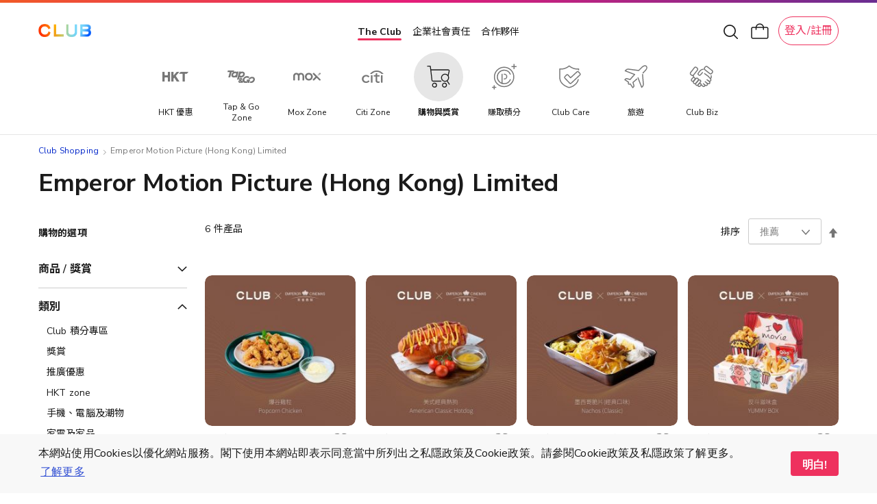

--- FILE ---
content_type: text/html; charset=UTF-8
request_url: https://shop.theclub.com.hk/brand/emperor_motion_picture_hong_kong_limited
body_size: 68488
content:
<!doctype html>
<html lang="zh">
    <head prefix="og: http://ogp.me/ns# fb: http://ogp.me/ns/fb# product: http://ogp.me/ns/product#">
        <script>
    var LOCALE = 'zh\u002DHant\u002DHK';
    var BASE_URL = 'https\u003A\u002F\u002Fshop.theclub.com.hk\u002F';
    var require = {
        'baseUrl': 'https\u003A\u002F\u002Fshop.theclub.com.hk\u002Fstatic\u002Fversion1768792787\u002Ffrontend\u002FHKT\u002Fstandard\u002Fzh_Hant_HK'
    };</script>        <meta charset="utf-8"/>
<meta name="title" content="Emperor Motion Picture (Hong Kong) Limited"/>
<meta name="robots" content="INDEX,FOLLOW"/>
<meta name="viewport" content="width=device-width, minimum-scale=1.0, maximum-scale=1.0, user-scalable=no"/>
<meta name="format-detection" content="telephone=no"/>
<title>Emperor Motion Picture (Hong Kong) Limited</title>
<script type="text/javascript" src="/ruxitagentjs_ICA7NVfqrux_10329260115094557.js" data-dtconfig="rid=RID_985628758|rpid=1940517368|domain=theclub.com.hk|reportUrl=/rb_bf21439kqi|app=ea7c4b59f27d43eb|cuc=gg8g2qc6|owasp=1|mel=100000|expw=1|featureHash=ICA7NVfqrux|dpvc=1|lastModification=1769395396608|tp=500,50,0|rdnt=1|uxrgce=1|srbbv=2|agentUri=/ruxitagentjs_ICA7NVfqrux_10329260115094557.js"></script><link  rel="stylesheet" type="text/css"  media="all" href="https://shop.theclub.com.hk/static/version1768792787/_cache/merged/8247183abb440108d3926e5c437c86f0.min.css" />
<link  rel="stylesheet" type="text/css"  media="screen and (min-width: 768px)" href="https://shop.theclub.com.hk/static/version1768792787/frontend/HKT/standard/zh_Hant_HK/css/styles-l.min.css" />

<script  type="text/javascript"  integrity="sha256-loXLcZl5Jnh4AOuMwLE4c+DznrKl4ApABQVEgAANwn8=" crossorigin="anonymous" src="https://shop.theclub.com.hk/static/version1768792787/frontend/HKT/standard/zh_Hant_HK/requirejs/require.min.js"></script>
<script  type="text/javascript"  integrity="sha256-UZ2SvU9gilXB/RQYWNrL9rORfpVdFCFkpgrV2n9jknk=" crossorigin="anonymous" src="https://shop.theclub.com.hk/static/version1768792787/frontend/HKT/standard/zh_Hant_HK/requirejs-min-resolver.min.js"></script>
<script  type="text/javascript"  integrity="sha256-2oPn+BWlT8x0Dcy1tgmny09uzh8/A3Pjw3FkWEbrKRw=" crossorigin="anonymous" src="https://shop.theclub.com.hk/static/version1768792787/frontend/HKT/standard/zh_Hant_HK/requirejs-config.min.js"></script>
<script  type="text/javascript"  integrity="sha256-28mTwMqQx77sq8mHlf42ZMjF9Od/vOopVYA2f6xExYo=" crossorigin="anonymous" src="https://shop.theclub.com.hk/static/version1768792787/frontend/HKT/standard/zh_Hant_HK/mage/requirejs/mixins.min.js"></script>
<link rel="preload" as="font" crossorigin="anonymous" href="https://shop.theclub.com.hk/static/version1768792787/frontend/HKT/standard/zh_Hant_HK/fonts/opensans/regular/opensans-400.woff2" />
<link rel="preload" as="font" crossorigin="anonymous" href="https://shop.theclub.com.hk/static/version1768792787/frontend/HKT/standard/zh_Hant_HK/fonts/Clubpoints-Regular.woff2" />
<link rel="preload" as="font" crossorigin="anonymous" href="https://shop.theclub.com.hk/static/version1768792787/frontend/HKT/standard/zh_Hant_HK/fonts/opensans/semibold/opensans-600.woff2" />
<link rel="preload" as="font" crossorigin="anonymous" href="https://shop.theclub.com.hk/static/version1768792787/frontend/HKT/standard/zh_Hant_HK/fonts/Luma-Icons.woff2" />
<link  rel="stylesheet" type="text/css" href="https://fonts.googleapis.com/css?family=Cantarell:700|Nunito+Sans:300,400,600,700,800|Raleway:200,400,500,700,800|Roboto:300,400,500,900|Noto+Sans+TC:100,400,500,700&display=swap" />
<link  rel="icon" type="image/x-icon" href="https://shop.theclub.com.hk/media/favicon/stores/3/Club_logo_16px_2.png" />
<link  rel="shortcut icon" type="image/x-icon" href="https://shop.theclub.com.hk/media/favicon/stores/3/Club_logo_16px_2.png" />
<link  rel="canonical" href="https://shop.theclub.com.hk/brand/emperor_motion_picture_hong_kong_limited" />
<!--923b946545df7708aac59e4d60cecfdd-->
<style>
.amsearch-results .amsearch-item {
    text-transform: initial !important;
}
</style>

<script src="https://assets.adobedtm.com/78339d951c45/c85f1c7a1342/launch-e91c02f26f35.min.js" async></script>

<!-- hot fixes -->
<style>
#hkt-clubmall .grid .product-image-container {
    border-radius: 10px !important;
    overflow: hidden !important;
}
</style>
<!-- end hot fixes -->

<!-- Logo Hot Fix -->
<style>
#super-web-header-pc .header-nav .club-shopping-logo,
#super-web-header-mb .club-shopping-logo-wrapper .club-shopping-logo {
    background-size: contain !important;
}
</style>
<!-- End Logo Hot Fix -->        
<script type="text/javascript">
    var specialParams = (function () {

        function getCookie(cname) {
            var name = cname + '=';
            var decodedCookie = decodeURIComponent(document.cookie);
            var ca = decodedCookie.split(';');
            for(var i = 0; i <ca.length; i++) {
                var c = ca[i];
                while (c.charAt(0) == ' ') {
                    c = c.substring(1);
                }
                if (c.indexOf(name) == 0) {
                    return c.substring(name.length, c.length);
                }
            }
            return "";
        }

        /**
         * @returns {{___store: string, source: *}}
         */
        function getCurrentSpecialParams()
        {
            return {
                'source': getCookie('shop-source'),
                '___store': 'zh_Hant_HK'
            }
        }

        /**
         * @returns {{___store: *, source: *}}
         */
        function getUrlSpecialParams()
        {
            var url = new URL(window.location),
                searchParams = url.searchParams;

            return {
                'source': searchParams.get('source'),
                '___store': searchParams.get('___store')
            }
        }

        /**
         * @returns {{___store: *, source: *}|{___store: null, source: null}}
         */
        function getReferrerSpecialParams()
        {
            if (!document.referrer) {
                return {
                    'source': null,
                    '___store': null
                };
            }

            var referrer = new URL(document.referrer),
                searchParams = referrer.searchParams;

            return {
                'source': searchParams.get('source'),
                '___store': searchParams.get('___store')
            }
        }

        var urlParams = getUrlSpecialParams(),
            referrerParams = getReferrerSpecialParams(),
            currentParams = getCurrentSpecialParams(),
            url = new URL(window.location),
            searchParams = url.searchParams,
            path = window.location.path,
            updatedFromReferrer = false;

        if (referrerParams.source && !urlParams.source) {
            searchParams.append('source', referrerParams.source);
            updatedFromReferrer = true;
        }

        if (referrerParams.___store && !urlParams.___store) {
            searchParams.append('___store', referrerParams.___store);
            updatedFromReferrer = true;
        }

        if (updatedFromReferrer) {
            window.history.replaceState({}, document.title, path);
        }

        if (updatedFromReferrer) {
            urlParams = getUrlSpecialParams()
        }

        return {
            'source': urlParams.source || currentParams.source,
            '___store': urlParams.___store || currentParams.___store,
            'needUpdate': (urlParams.source && urlParams.source !== currentParams.source) || urlParams.___store
        }
    })();

    require([
        'jquery'
    ], function ($) {

        var url = new URL(window.location),
            sourceRedirect = url.searchParams.get('source_redirect');
        if (sourceRedirect || sourceRedirect === "") {
            window.location = 'https://shop.theclub.com.hk/' + sourceRedirect;
        }

        if (specialParams.needUpdate) {
            $.post('https://shop.theclub.com.hk/shopsource/init/', {
                'source': specialParams.source,
                '___store': specialParams.___store
            });
        }
    });
</script>

<script id="tmpl-panel-style" type="text/x-magento-template">
    <style type="text/css">
        .panel.header {
            display: none;
        }
    </style>
</script>

<script type="text/javascript">
    if (specialParams.source === 'csl') {
        var tmplId = 'tmpl-panel-style';
        var html = document.getElementById(tmplId).innerHTML;
        document.write(html);
    }
</script>

<script id="tmpl-shop-lang-switch" type="text/x-magento-template">
    <style type="text/css">
        .language-mobile-wrapper {
            display: none !important;
        }
    </style>
</script>

<script type="text/javascript">
    if (specialParams.source === 'csl') {
        var tmplId = 'tmpl-shop-lang-switch';
        var html = document.getElementById(tmplId).innerHTML;
        document.write(html);
    }
</script><script id="tmpl-shop-club-mall-menu" type="text/x-magento-template">
    <style type="text/css">
        #search_mini_form,
        .navbar-wrapper .navbar.mobile .content,
        .navbar-wrapper .navbar.mobile .color-stripe,
        .navbar-wrapper .navbar.mobile .main-categories,
        .navbar-wrapper .navbar.mobile .secondary-categories,
        .navbar-mobile-padding,
        .navbar.desktop,
        .destop-navbar {
            display: none !important;
        }

        .navbar.mobile {
            padding: 0;
        }

        .navbar.mobile.red-theme {
            background: none !important;
        }

        .navbar.mobile .content,
        .navbar.mobile .color-stripe,
        .navbar.mobile .main-categories,
        .navbar.mobile .main-categories,
        .navbar.mobile .secondary-categories {
            display: none;
        }
    </style>
</script>

<script type="text/javascript">
    if (specialParams.source === 'csl') {
        var tmplId = 'tmpl-shop-club-mall-menu';
        var html = document.getElementById(tmplId).innerHTML;
        document.write(html);
    }
</script>
<script id="tmpl-shop-style" type="text/x-magento-template">
    <style type="text/css">
        @media only screen and (max-width: 767px) {
            #hkt-clubmall .page-main {
                margin-top: 70px;
            }

            #hkt-clubmall.checkout-index-index .page-main,
            #hkt-clubmall.checkout-cart-index .page-main,
            #hkt-clubmall.checkout-onepage-success .page-main {
                margin-top: 73px;
            }
        }

        @media (min-width: 576px)and (max-width: 767px) {
            #hkt-clubmall .page-main {
                margin-top: 70px;
            }

            #hkt-clubmall.checkout-index-index .page-main,
            #hkt-clubmall.checkout-cart-index .page-main,
            #hkt-clubmall.checkout-onepage-success .page-main {
                margin-top: 73px;
            }
        }

        @media (min-width: 768px) {
            #hkt-clubmall .page-main {
                margin-top: 120px;
            }

            #hkt-clubmall.checkout-index-index .page-main,
            #hkt-clubmall.checkout-cart-index .page-main,
            #hkt-clubmall.checkout-onepage-success .page-main {
                margin-top: 120px;
            }
        }

        #hkt-clubmall .page-header.sticky {
            position: fixed;
            top: 0;
            left: 0;
            right: 0;
            z-index: 5;
        }

        #hkt-clubmall .page-header {
            background: white none;
        }

        .user-action.wishlist,
        .action.showcart,
        .user-action.auth-login-link,
        .user-action.customer-welcome .customer-name  {
            filter: invert(1);
        }

        .action.showcart .counter.qty,
        .user-action.wishlist .counter.qty {
            filter: invert(1);
        }


        #hkt-clubmall .minicart-wrapper .block-minicart {
            top: 100px;
        }

        #layered-filter-block .block-title.filter-title strong {
            display: none;
        }

        .checkout-success .action.primary.continue, .auth-provider.auth-provider-google, .share-wrapper {
            display: none !important;
        }


        @media screen and (min-width: 768px) {
            .product.info.detailed .tab-container {
                top: 86px;
            }
        }

        @media (max-width: 768px){
            .product.info.detailed .tab-container{
                top: 68px;
            }
        }

    </style>
</script>

<script type="text/javascript">
    if (specialParams.source === 'csl') {
        var tmplId = 'tmpl-shop-style';
        var html = document.getElementById(tmplId).innerHTML;
        document.write(html);
    }
</script>
<script id="tmpl-shop-breadcrumbs" type="text/x-magento-template">
    <style type="text/css">
        #maincontent .breadcrumbs {
            display: none !important;
        }
    </style>
</script>

<script type="text/javascript">
    if (specialParams.source === 'csl') {
        var tmplId = 'tmpl-shop-breadcrumbs';
        var html = document.getElementById(tmplId).innerHTML;
        document.write(html);
    }
</script>

<script id="tmpl-shop-page-footer" type="text/x-magento-template">
    <style type="text/css">
        .page-footer {
            display: none;
        }
    </style>
</script>

<script type="text/javascript">
    if (specialParams.source === 'csl') {
        var tmplId = 'tmpl-shop-page-footer';
        var html = document.getElementById(tmplId).innerHTML;
        document.write(html);
    }
</script>            <meta property="og:site_name" content="Club Shopping" />
            <link rel="apple-touch-icon" sizes="180x180" href="https://shop.theclub.com.hk/static/version1768792787/frontend/HKT/standard/zh_Hant_HK/favicon/apple-touch-icon.png">
<link rel="manifest" href="https://shop.theclub.com.hk/static/version1768792787/frontend/HKT/standard/zh_Hant_HK/favicon/site.webmanifest">    <script type="text/x-magento-init">
        {
            "*": {
                "Magento_PageCache/js/form-key-provider": {
                    "isPaginationCacheEnabled":
                        0                }
            }
        }
    </script>
    <!-- GTM Data Layer -->
    <script type="text/javascript" skip-move-flag="text/x-magento-template">
        //window.dataLayer = [];
        var DMemberInfo = {
            'user_cur_MT': '',
            'character': 'zh',
            'login_status': '',
            'user_tier_start_date': '',
            'user_is_elite_ambassador': '',
            'user_is_cobrand_card_owner': '',
            'cart_nbr_items': 0,
            'cart_value': 0
        };
        if (window.localStorage && new Date(window.localStorage.getItem('mage-cache-timeout').replace(/^\"|\"$/g,'')) > new Date()) {
            try {
                var mageCacheStorage = window.localStorage.getItem('mage-cache-storage');
                mageCacheStorage = mageCacheStorage ? JSON.parse(mageCacheStorage) : {};
                if (mageCacheStorage.hasOwnProperty('customer')) {
                    var mageCSC = mageCacheStorage.customer;
                    if (mageCSC.hasOwnProperty('club_tier')) {
                        DMemberInfo.user_cur_MT = mageCSC['club_tier'];
                    }
                    if (mageCSC.hasOwnProperty('logged_in')) {
                        DMemberInfo.login_status = mageCSC['logged_in'] ? 'Y' : 'N';
                    }
                    if (mageCSC.hasOwnProperty('is_elite_ambassador')) {
                        DMemberInfo.user_is_elite_ambassador = mageCSC['is_elite_ambassador'] ? 'Y' : 'N';
                    }
                    if (mageCSC.hasOwnProperty('club_cobrand_cards')) {
                        DMemberInfo.user_is_cobrand_card_owner = mageCSC['club_cobrand_cards'] == '' ? 'N' : 'Y';
                    }
                    if (mageCSC.hasOwnProperty('tier_info') && mageCSC.tier_info.hasOwnProperty('tierStartDate')) {
                        DMemberInfo.user_tier_start_date = mageCSC.tier_info.tierStartDate.match(/^(\d{4}).(\d{1,2}).(\d{1,2})/);
                        DMemberInfo.user_tier_start_date = DMemberInfo.user_tier_start_date[1]
                            +DMemberInfo.user_tier_start_date[2]
                            +DMemberInfo.user_tier_start_date[3];
                    }
                }
                if (mageCacheStorage.hasOwnProperty('cart')) {
                    var mageCSCart = mageCacheStorage.cart;
                    if (mageCSCart.hasOwnProperty('items')) {
                        DMemberInfo.cart_nbr_items = mageCSCart['items'].length;
                    }
                    if (mageCSCart.hasOwnProperty('subtotalAmount')) {
                        DMemberInfo.cart_value = parseFloat(mageCSCart['subtotalAmount']);
                    }
                }
            } catch (e) { }
        }
        //window.dataLayer.push(DMemberInfo);
    </script>
    <!-- END GTM Data Layer -->
    <!-- AT push at_load -->
    <script type="text/javascript" skip-move-flag="text/x-magento-template">
        (function () {
            function getMid() {
                return document.cookie.match('(^|;)\\s*_CMID\\s*=\\s*([^;]+)')?.pop() ||
                    ''
            }

            async function sha256(message) {
                const msgBuffer = new TextEncoder().encode(message);
                const hashBuffer = await crypto.subtle.digest('SHA-256', msgBuffer);
                const hashArray = Array.from(new Uint8Array(hashBuffer));
                const hashHex = hashArray.map(b => b.toString(16).padStart(2, '0')).join('');

                return hashHex;
            }

            var intv = setInterval(function () {
                if (typeof window.dataLayer === 'undefined') {
                    console.log('[hkt] dataLayer not found yet')
                    return;
                }

                //console.log('[hkt] dataLayer found')
                clearInterval(intv);

                try {
                    const mId = getMid();
                    const isLoggedIn = Boolean(mId);

                    sha256(mId).then(function (hashedMId) {
                        window.dataLayer.push(DMemberInfo);
                        window.dataLayer.push({
                            event: 'at_load',
                            hashed_customer_id: isLoggedIn ? hashedMId : "",
                            login_status: isLoggedIn ? 'Y' : 'N'
                        })
                    }).catch(function (err) {
                        console.log(err);
                    })
                } catch (err) {
                    console.log(err);
                }
            }, 10);
        })();
    </script>
    <!-- END AT push at_load -->
            <!-- GOOGLE TAG MANAGER -->
            <script type="text/x-magento-init">
            {
                "*": {
                    "Magento_GoogleTagManager/js/google-tag-manager": {
                        "isCookieRestrictionModeEnabled": 0,
                        "currentWebsite": 1,
                        "cookieName": "user_allowed_save_cookie",
                        "gtmAccountId": "GTM\u002DT4V7WC2",
                        "storeCurrencyCode": "HKD",
                        "ordersData": []                    }
                }
            }
            </script>
            <!-- END GOOGLE TAG MANAGER -->
            
<!--Custom Style-->
<style>
    #social-login-popup .social-login-title {
        background-color: #3399cc    }

    #social-login-popup .social-login #bnt-social-login-authentication,
    #social-login-popup .forgot .primary button,
    #social-login-popup .create .primary button,
    #social-login-popup .fake-email .primary button {
        background-color: #3399cc;
        border: #3399cc    }

    .block.social-login-authentication-channel.account-social-login .block-content {
        text-align: center;
    }

    
    /* Compatible ETheme_YOURstore*/
    div#centerColumn .column.main .block.social-login-authentication-channel.account-social-login {
        max-width: 900px !important;
        margin: 0 auto !important;
    }

    div#centerColumn .column.main .block.social-login-authentication-channel.account-social-login .block-content {
        text-align: center;
    }

    @media (max-width: 1024px) {
        div#centerColumn .column.main .block.social-login-authentication-channel.account-social-login .block-content {
            padding: 0 15px;
        }
    }
</style>

<link rel="stylesheet" type="text/css" media="all" href="https://shop.theclub.com.hk/static/version1768792787/frontend/HKT/standard/zh_Hant_HK/HKT_Account/css/entry-popup.min.css">
<link rel="stylesheet" type="text/css" media="all" href="https://maxcdn.bootstrapcdn.com/font-awesome/latest/css/font-awesome.min.css">
<script type="text/javascript">
    require(['Magento_Customer/js/pics_consent']);
</script>
<script type="text/javascript">
    require(['HKT_Account/js/check-the-club-session']);
</script>
    </head>
    <body data-container="body"
          data-mage-init='{"loaderAjax": {}, "loader": { "icon": "https://shop.theclub.com.hk/static/version1768792787/frontend/HKT/standard/zh_Hant_HK/images/loader-2.gif"}}'
        id="hkt-clubmall" class="page-with-filter page-products categorypath- category-category ambrand-index-index page-layout-2columns-left">
        
<script type="text/x-magento-init">
    {
        "*": {
            "Magento_PageBuilder/js/widget-initializer": {
                "config": {"[data-content-type=\"slider\"][data-appearance=\"default\"]":{"Magento_PageBuilder\/js\/content-type\/slider\/appearance\/default\/widget":false},"[data-content-type=\"map\"]":{"Magento_PageBuilder\/js\/content-type\/map\/appearance\/default\/widget":false},"[data-content-type=\"row\"]":{"Magento_PageBuilder\/js\/content-type\/row\/appearance\/default\/widget":false},"[data-content-type=\"tabs\"]":{"Magento_PageBuilder\/js\/content-type\/tabs\/appearance\/default\/widget":false},"[data-content-type=\"slide\"]":{"Magento_PageBuilder\/js\/content-type\/slide\/appearance\/default\/widget":{"buttonSelector":".pagebuilder-slide-button","showOverlay":"hover","dataRole":"slide"}},"[data-content-type=\"banner\"]":{"Magento_PageBuilder\/js\/content-type\/banner\/appearance\/default\/widget":{"buttonSelector":".pagebuilder-banner-button","showOverlay":"hover","dataRole":"banner"}},"[data-content-type=\"buttons\"]":{"Magento_PageBuilder\/js\/content-type\/buttons\/appearance\/inline\/widget":false},"[data-content-type=\"products\"][data-appearance=\"carousel\"]":{"Amasty_Xsearch\/js\/content-type\/products\/appearance\/carousel\/widget-override":false}},
                "breakpoints": {"desktop":{"label":"Desktop","stage":true,"default":true,"class":"desktop-switcher","icon":"Magento_PageBuilder::css\/images\/switcher\/switcher-desktop.svg","conditions":{"min-width":"1024px"},"options":{"products":{"default":{"slidesToShow":"5"}}}},"tablet":{"conditions":{"max-width":"1024px","min-width":"768px"},"options":{"products":{"default":{"slidesToShow":"4"},"continuous":{"slidesToShow":"3"}}}},"mobile":{"label":"Mobile","stage":true,"class":"mobile-switcher","icon":"Magento_PageBuilder::css\/images\/switcher\/switcher-mobile.svg","media":"only screen and (max-width: 768px)","conditions":{"max-width":"768px","min-width":"640px"},"options":{"products":{"default":{"slidesToShow":"3"}}}},"mobile-small":{"conditions":{"max-width":"640px"},"options":{"products":{"default":{"slidesToShow":"2"},"continuous":{"slidesToShow":"1"}}}}}            }
        }
    }
</script>

<div class="cookie-status-message" id="cookie-status">
    The store will not work correctly in the case when cookies are disabled.</div>
<script type="text&#x2F;javascript">document.querySelector("#cookie-status").style.display = "none";</script>
<script type="text/x-magento-init">
    {
        "*": {
            "cookieStatus": {}
        }
    }
</script>

<script type="text/x-magento-init">
    {
        "*": {
            "mage/cookies": {
                "expires": null,
                "path": "\u002F",
                "domain": ".shop.theclub.com.hk",
                "secure": false,
                "lifetime": "15552000"
            }
        }
    }
</script>
    <noscript>
        <div class="message global noscript">
            <div class="content">
                <p>
                    <strong>JavaScript seems to be disabled in your browser.</strong>
                    <span>
                        For the best experience on our site, be sure to turn on Javascript in your browser.                    </span>
                </p>
            </div>
        </div>
    </noscript>
<script>
    require([
        'cookieconsent'
    ], function() {
        if(getUrlParams('hide_cookie_consent') != 1){
            const cc = new CookieConsent({
                type: "info",
                palette: {
                    popup: {
                        background: "#F8F8F8",
                        text: "#4A4A4A"
                    },
                    button: {
                        background: "#EB1B76",
                        text: "#FFFFFF"
                    }
                },
                position: "bottom",
                mobileForceFloat: false,
                content: {
                    message: "本網站使用Cookies以優化網站服務。閣下使用本網站即表示同意當中所列出之私隱政策及Cookie政策。請參閱Cookie政策及私隱政策了解更多。",
                    dismiss: "明白!",
                    link: "了解更多",
                    href: '/cookie-statement',
                    target: '_blank',
                },
                cookie: {
                    domain: 'theclub.com.hk',
                    name:'cookieconsent'
                }
            });
        }

        function getUrlParams(key){
            var url = window.location.search.substr(1);
            if(url == ''){
                return false;
            }
            var paramsArr = url.split('&');
            for(var i = 0; i < paramsArr.length; i++){
                var combina = paramsArr[i].split('=');
                if(combina[0] == key){
                    if(combina[1] == '1'){
                        setCookie('cookieconsent_status','dismiss')
                    }
                    return combina[1]
                }
            }
            return false;
        }

        function setCookie (name, value) {
            if (value) {
                var Days = 365;
                var exp = new Date();
                exp.setTime(exp.getTime() + Days * 24 * 60 * 60 * 1000);
                document.cookie = name + '=' + escape(value) + ';expires=' + exp.toGMTString()+';domain=theclub.com.hk;path=/';
            }
        }
    });
</script>
<script>    require.config({
        map: {
            '*': {
                wysiwygAdapter: 'mage/adminhtml/wysiwyg/tiny_mce/tinymce5Adapter'
            }
        }
    });</script>
<script>
    window.cookiesConfig = window.cookiesConfig || {};
    window.cookiesConfig.secure = false;
</script><script>    require.config({
        paths: {
            googleMaps: 'https\u003A\u002F\u002Fmaps.googleapis.com\u002Fmaps\u002Fapi\u002Fjs\u003Fv\u003D3\u0026key\u003D'
        },
        config: {
            'Magento_PageBuilder/js/utils/map': {
                style: '',
            },
            'Magento_PageBuilder/js/content-type/map/preview': {
                apiKey: '',
                apiKeyErrorMessage: 'You\u0020must\u0020provide\u0020a\u0020valid\u0020\u003Ca\u0020href\u003D\u0027https\u003A\u002F\u002Fshop.theclub.com.hk\u002Fadminhtml\u002Fsystem_config\u002Fedit\u002Fsection\u002Fcms\u002F\u0023cms_pagebuilder\u0027\u0020target\u003D\u0027_blank\u0027\u003EGoogle\u0020Maps\u0020API\u0020key\u003C\u002Fa\u003E\u0020to\u0020use\u0020a\u0020map.'
            },
            'Magento_PageBuilder/js/form/element/map': {
                apiKey: '',
                apiKeyErrorMessage: 'You\u0020must\u0020provide\u0020a\u0020valid\u0020\u003Ca\u0020href\u003D\u0027https\u003A\u002F\u002Fshop.theclub.com.hk\u002Fadminhtml\u002Fsystem_config\u002Fedit\u002Fsection\u002Fcms\u002F\u0023cms_pagebuilder\u0027\u0020target\u003D\u0027_blank\u0027\u003EGoogle\u0020Maps\u0020API\u0020key\u003C\u002Fa\u003E\u0020to\u0020use\u0020a\u0020map.'
            },
        }
    });</script><script>
    require.config({
        shim: {
            'Magento_PageBuilder/js/utils/map': {
                deps: ['googleMaps']
            }
        }
    });</script>    <!-- GOOGLE TAG MANAGER -->
    <noscript>
        <iframe src="https://www.googletagmanager.com/ns.html?id=GTM-T4V7WC2"
                height="0" width="0" style="display:none;visibility:hidden"></iframe>
    </noscript>
    <!-- END GOOGLE TAG MANAGER -->

<script type="text/x-magento-init">
    {
        "*": {
            "Magento_GoogleTagManager/js/google-tag-manager-cart": {
                "blockNames": ["category.products.list","product.info.upsell","catalog.product.related","checkout.cart.crosssell","search_result_list"],
                "cookieAddToCart": "add_to_cart",
                "cookieRemoveFromCart":
                    "remove_from_cart",
                "advancedAddToCart": "add_to_cart_advanced"
            }
        }
    }
</script>
<script>
    require([
        "jquery",
        'mage/mage',
        'mage/validation'
    ], function($){
        function addValidatePhone(){
            var rule = [
                function (value) {
                    return /^[0-9]{8}$/.test(value);
                },
                '請輸入有效的8個位電話號碼。'
            ];
            rule.unshift('validate-phone');
            $.validator.addMethod.apply($.validator, rule);
        }
        addValidatePhone();
    });
</script>
<script type="text/x-magento-init">
    {
        "*": {
            "HKT_GtmDataLayer/js/general-data-layer": {},
            "HKT_GtmDataLayer/js/club-shopping-data-layer": {},
            "HKT_GtmDataLayer/js/searches-data-layer": {}
        }
    }
</script>
<div class="page-wrapper"><header class="page-header">
<div id="super-web-header-pc" class="header-container-pc searchbox-hide ">
    <div class="header-wrapper">
        <div class="header-inner">
            <div class="header-nav">
                <div class="header-top-nav">
                    <div class="header-top-nav-inner">

                        

<div class="club-shopping-logo-wrapper">
    <a class="club-shopping-logo" href="https://www.theclub.com.hk/zh.html"  title=""
        style="width:  80px;
            height: 19px;
            background: url(https://shop.theclub.com.hk/static/version1768792787/frontend/HKT/standard/zh_Hant_HK/images/logos/the-club-logo.png) 0 no-repeat;
            background-size: contain;
            transform: translate(0, -2px);"
    >
    </a>
</div>

                        <div class="eco-sys-nav" style="transform: translate(-4px, 1px);">
    <div class="eco-sys-nav-left-arrow"></div>
    <div class="eco-sys-nav-items">
                    <div id = 'the-club' class="eco-sys-nav-item ">
                <!-- <div class="item-width-fix"> The Club</div> -->
                <a class="item the-club" href="https://www.theclub.com.hk/zh.html" target="_blank">
                    The Club                </a>
            </div>
                    <div id = 'club-hope' class="eco-sys-nav-item ">
                <!-- <div class="item-width-fix"> 企業社會責任</div> -->
                <a class="item " href="https://csr.theclub.com.hk/" target="_self">
                    企業社會責任                </a>
            </div>
                    <div id = 'strategic-partners' class="eco-sys-nav-item ">
                <!-- <div class="item-width-fix"> 合作夥伴</div> -->
                <a class="item " href="https://www.theclub.com.hk/zh/strategic-partners.html" target="_blank">
                    合作夥伴                </a>
            </div>
            </div>
    <div class="eco-sys-nav-right-arrow"></div>
</div>
<script>
require(['jquery'], function($) {
    $(document).ready(function() {
        var shoeArrow = function() {
            let targetNode = $('#super-web-header-pc .eco-sys-nav-items');
            if (targetNode.length <= 0) {
                return;
            }

            let clientWidth = targetNode.prop('clientWidth');
            let scrollWidth = targetNode.prop('scrollWidth');
            let scrollLeft = targetNode.prop('scrollLeft');

            let isShowArrow = function() {
                return clientWidth < scrollWidth;
            };
            let isShowLeftArrow = function() {
                return isShowArrow() && (scrollLeft > 0);
            };
            let isShowRightArrow = function() {
                return isShowArrow() && (scrollLeft + clientWidth < scrollWidth);
            };

            if (isShowLeftArrow()) {
                $('#super-web-header-pc .eco-sys-nav .eco-sys-nav-left-arrow').show();
            } else {
                $('#super-web-header-pc .eco-sys-nav .eco-sys-nav-left-arrow').hide();
            }

            if (isShowRightArrow()) {
                $('#super-web-header-pc .eco-sys-nav .eco-sys-nav-right-arrow').show();
            } else {
                $('#super-web-header-pc .eco-sys-nav .eco-sys-nav-right-arrow').hide();
            }

            if (isShowArrow()) {
                targetNode.css('justify-content', 'left');
            } else {
                targetNode.css('justify-content', 'center');
            }
            // console.log(isShowArrow(), isShowLeftArrow(), isShowRightArrow());
        };
        window.addEventListener('resize', function(event) {
            shoeArrow();
        });
        $('#super-web-header-pc .eco-sys-nav-items').on('scroll', function() {
            shoeArrow();
        });
        $('#super-web-header-pc .eco-sys-nav-items').on('scrollend', function() {
            shoeArrow();
        });
        let oneStepLength = function() {
            let targetNode = $('#super-web-header-pc .eco-sys-nav-items');
            if (targetNode.length <= 0) {
                return 0;
            }
            let clientWidth = targetNode.prop('clientWidth');
            let scrollWidth = targetNode.prop('scrollWidth');
            let scrollLeft = targetNode.prop('scrollLeft');

            if ((scrollWidth - clientWidth) * 2 < clientWidth) {
                return scrollWidth - clientWidth;
            } else {
                return clientWidth / 2;
            }
        };
        $('#super-web-header-pc .eco-sys-nav .eco-sys-nav-left-arrow').on('click', function() {
            let targetNode = $('#super-web-header-pc .eco-sys-nav-items');
            if (targetNode.length <= 0) {
                return;
            }
            let clientWidth = targetNode.prop('clientWidth');
            let scrollWidth = targetNode.prop('scrollWidth');
            let scrollLeft = targetNode.prop('scrollLeft');
            if (!(scrollLeft > 0)) {
                return;
            }
            targetNode.prop('scrollLeft', targetNode.prop('scrollLeft') - oneStepLength());
        });
        $('#super-web-header-pc .eco-sys-nav .eco-sys-nav-right-arrow').on('click', function() {
            let targetNode = $('#super-web-header-pc .eco-sys-nav-items');
            if (targetNode.length <= 0) {
                return;
            }
            let clientWidth = targetNode.prop('clientWidth');
            let scrollWidth = targetNode.prop('scrollWidth');
            let scrollLeft = targetNode.prop('scrollLeft');
            if (!(scrollLeft + clientWidth < scrollWidth)) {
                return;
            }
            targetNode.prop('scrollLeft', targetNode.prop('scrollLeft') + oneStepLength());
        });
        shoeArrow();
        // console.log(oneStepLength());
    });
});
</script>

                        <div style="width: 204px;">
                        <div id="pc-header-top-nav-tools" class="header-tools">
                            <div class="header-search">
                                <div class="header-search-btn">
                                    <img alt="" src="https://shop.theclub.com.hk/static/version1768792787/frontend/HKT/standard/zh_Hant_HK/HKT_SuperWeb/images/search-icon.svg" />
                                </div>
                            </div>
                            <a href="https://shop.theclub.com.hk/checkout/cart/">
                                <div class="header-cart" id="pc-header-top-nav-tools-cart">
                                    <div class="header-cart-box" data-bind="scope: 'minicart_content'">
                                        <div class="header-cart-inner">
                                            <img alt="" src="https://shop.theclub.com.hk/static/version1768792787/frontend/HKT/standard/zh_Hant_HK/HKT_SuperWeb/images/cart-icon.svg" />
                                            <!-- ko if: getCartParam('summary_count')>0 -->
                                            <div class="cart-num" style="color: #1a1a1a" data-bind="html: getCartParam('summary_count')"></div>
                                            <!-- /ko -->
                                        </div>
                                    </div>
                                </div>
                            </a>
                            <a id="clubmall-login-popup" class="user-action auth-login-link" href="#clubmall-login-popup" style="display: none;">
                                <i class="icon icon-user icon-lg"></i>
                                <span class="action-label">登入</span>
                            </a>
                            
<div class="header-login">
    <a href="#clubmall-login-popup" onclick="document.getElementById('clubmall-login-new-btn').click();"  class="login-btn">登入/註冊</a>
</div>

<div class="header-userinfo"  style="display: none" >
    <a href="https://shop.theclub.com.hk/customer/account/" style="text-decoration:none">
        <div class="header-userinfo-box" data-bind="scope: 'customer'">
            <div class="header-userinfo-inner" data-bind="css: {'need-to-read':customer().member_campaign_count > 0}">
                <div class="username" data-bind="text: customer().fullname"></div>
                <div class="points"><span class="ico-point"></span>
                    <!-- ko if: customer().club_point >= 0 -->
                    <span class="points-num" data-bind="text: customer().club_point.replace(/(\d)(?=(\d{3})+(?:\.\d+)?$)/g, '$1,')"></span>
                    <!-- /ko -->
                </div>
            </div>
        </div>
    </a>

</div>

<script type="text/x-magento-init">
    {
        "*": {
            "Magento_Ui/js/core/app": {
                "components": {
                    "customer": {
                        "component": "Magento_Customer/js/view/customer"
                    }
                }
            }
        }
    }
</script>


                        </div>
                        </div>
                    </div>
                    <div id="category-bar" class="header-shopping-submenus-container">
    <div class="header-shopping-submenus">
         <div data-menu-id="HKT_Zone_Loyalty_ZH" class="header-shopping-submenu ">
            <a data-menu-id="HKT_Zone_Loyalty_ZH" class="header-shopping-submenu-inner" href="https://www.theclub.com.hk/shopping/zh/lc/promotions/hkt-zone.html" target="_self" data-layer-label="HKT 優惠">
            <div class="menu-ico"><img src="https://www.theclub.com.hk/content/dam/theclub-spa-react/sub_nav_tab_icon/HKT_off.svg"></div>
            <div class="menu-title">HKT 優惠</div>
            </a>
            </div> <div data-menu-id="TNG-Zone-Loyalty-ZH" class="header-shopping-submenu ">
            <a data-menu-id="TNG-Zone-Loyalty-ZH" class="header-shopping-submenu-inner" href="https://www.theclub.com.hk/zh/tapngo-zone.html" target="_self" data-layer-label="Tap & Go Zone">
            <div class="menu-ico"><img src="https://www.theclub.com.hk/content/dam/theclub-spa-react/sub_nav_tab_icon/TapnGo_off.svg"></div>
            <div class="menu-title">Tap & Go Zone</div>
            </a>
            </div> <div data-menu-id="MOX-ZONE-Loyalty-ZH" class="header-shopping-submenu ">
            <a data-menu-id="MOX-ZONE-Loyalty-ZH" class="header-shopping-submenu-inner" href="https://www.theclub.com.hk/zh/mox-zone.html" target="_self" data-layer-label="Mox Zone">
            <div class="menu-ico"><img src="https://www.theclub.com.hk/content/dam/theclub-spa-react/sub_nav_tab_icon/Mox_off.svg"></div>
            <div class="menu-title">Mox Zone</div>
            </a>
            </div> <div data-menu-id="Citi-Zone-loyalty-ZH" class="header-shopping-submenu ">
            <a data-menu-id="Citi-Zone-loyalty-ZH" class="header-shopping-submenu-inner" href="https://www.theclub.com.hk/zh/citi-the-club-credit-card.html" target="_self" data-layer-label="Citi Zone">
            <div class="menu-ico"><img src="https://www.theclub.com.hk/content/dam/theclub-spa-react/sub_nav_tab_icon/citi_off_v2.svg"></div>
            <div class="menu-title">Citi Zone</div>
            </a>
            </div> <div data-menu-id="shopping-and-rewards" class="header-shopping-submenu active">
            <a data-menu-id="shopping-and-rewards" class="header-shopping-submenu-inner" href="https://www.theclub.com.hk/shopping/zh/discovery-page.html" target="_self" data-layer-label="購物與獎賞">
            <div class="menu-ico"><img src="[data-uri]"></div>
            <div class="menu-title">購物與獎賞</div>
            </a>
            </div> <div data-menu-id="earn" class="header-shopping-submenu ">
            <a data-menu-id="earn" class="header-shopping-submenu-inner" href="https://www.theclub.com.hk/zh/earn.html" target="_self" data-layer-label="賺取積分">
            <div class="menu-ico"><img src="https://www.theclub.com.hk/content/dam/theclub-spa-react/sub_nav_tab_icon/SubNavtabs_Earn.svg"></div>
            <div class="menu-title">賺取積分</div>
            </a>
            </div> <div data-menu-id="clubcare" class="header-shopping-submenu ">
            <a data-menu-id="clubcare" class="header-shopping-submenu-inner" href="https://www.theclub.com.hk/zh/wellness.html" target="_self" data-layer-label="Club Care">
            <div class="menu-ico"><img src="https://www.theclub.com.hk/content/dam/theclub-spa-react/sub_nav_tab_icon/ClubCare_off.svg"></div>
            <div class="menu-title">Club Care</div>
            </a>
            </div> <div data-menu-id="travel" class="header-shopping-submenu ">
            <a data-menu-id="travel" class="header-shopping-submenu-inner" href="https://www.theclub.com.hk/zh/external-link.html?partner=clubtravel&redirectUri=https://www.clubtravel.com.hk/zh.html" target="_self" data-layer-label="旅遊">
            <div class="menu-ico"><img src="https://www.theclub.com.hk/content/dam/theclub-spa-react/sub_nav_tab_icon/SubNavtabs_Travel.svg"></div>
            <div class="menu-title">旅遊</div>
            </a>
            </div> <div data-menu-id="loyalty-clubbiz-zh" class="header-shopping-submenu ">
            <a data-menu-id="loyalty-clubbiz-zh" class="header-shopping-submenu-inner" href="https://www.theclub.com.hk/zh/club-biz.html" target="_self" data-layer-label="Club Biz">
            <div class="menu-ico"><img src="https://www.theclub.com.hk/content/dam/theclub-spa-react/page-icons/sub_nav_tabs_ClubBiz_off.svg"></div>
            <div class="menu-title">Club Biz</div>
            </a>
            </div>    </div>
</div>
<script type="text/x-magento-init">
    {
        "[id='super-web-header-pc']": {
            "HKT_SuperWeb/js/category-bar-pc": {
                "firstLevelMenu": [{"id":"HKT_Zone_Loyalty_ZH","title":"HKT \u512a\u60e0","link":"https:\/\/www.theclub.com.hk\/shopping\/zh\/lc\/promotions\/hkt-zone.html","linkTarget":"_self","iconUrl":"\/content\/dam\/theclub-spa-react\/sub_nav_tab_icon\/HKT_off.svg","effectedIconUrl":"\/content\/dam\/theclub-spa-react\/sub_nav_tab_icon\/HKT_on.svg","isUseCustomContentFragment":true,"isMegaMenuContainTabs":false},{"id":"TNG-Zone-Loyalty-ZH","title":"Tap & Go Zone","link":"https:\/\/www.theclub.com.hk\/zh\/tapngo-zone.html","linkTarget":"_self","iconUrl":"\/content\/dam\/theclub-spa-react\/sub_nav_tab_icon\/TapnGo_off.svg","effectedIconUrl":"\/content\/dam\/theclub-spa-react\/sub_nav_tab_icon\/TapnGo_on.svg","isUseCustomContentFragment":true,"isMegaMenuContainTabs":false},{"id":"MOX-ZONE-Loyalty-ZH","title":"Mox Zone","link":"https:\/\/www.theclub.com.hk\/zh\/mox-zone.html","linkTarget":"_self","iconUrl":"\/content\/dam\/theclub-spa-react\/sub_nav_tab_icon\/Mox_off.svg","effectedIconUrl":"\/content\/dam\/theclub-spa-react\/sub_nav_tab_icon\/Mox_on.svg","isUseCustomContentFragment":true,"isMegaMenuContainTabs":false},{"id":"Citi-Zone-loyalty-ZH","title":"Citi Zone","link":"https:\/\/www.theclub.com.hk\/zh\/citi-the-club-credit-card.html","linkTarget":"_self","iconUrl":"\/content\/dam\/theclub-spa-react\/sub_nav_tab_icon\/citi_off_v2.svg","effectedIconUrl":"\/content\/dam\/theclub-spa-react\/sub_nav_tab_icon\/citi_on_v2.svg","isUseCustomContentFragment":true,"isMegaMenuContainTabs":false},{"id":"shopping-and-rewards","title":"\u8cfc\u7269\u8207\u734e\u8cde","link":"https:\/\/www.theclub.com.hk\/shopping\/zh\/discovery-page.html","linkTarget":"_self","iconUrl":"\/content\/dam\/theclub-spa-react\/sub_nav_tab_icon\/SubNavtabs_Shopping.svg","effectedIconUrl":"\/content\/dam\/theclub-spa-react\/sub_nav_tab_icon\/SubNavtabs_Shopping_on.svg","isUseCustomContentFragment":false,"isMegaMenuContainTabs":true},{"id":"earn","title":"\u8cfa\u53d6\u7a4d\u5206","link":"https:\/\/www.theclub.com.hk\/zh\/earn.html","linkTarget":"_self","iconUrl":"\/content\/dam\/theclub-spa-react\/sub_nav_tab_icon\/SubNavtabs_Earn.svg","effectedIconUrl":"\/content\/dam\/theclub-spa-react\/sub_nav_tab_icon\/SubNavtabs_Earn_on.svg","isUseCustomContentFragment":true,"isMegaMenuContainTabs":false},{"id":"clubcare","title":"Club Care","link":"https:\/\/www.theclub.com.hk\/zh\/wellness.html","linkTarget":"_self","iconUrl":"\/content\/dam\/theclub-spa-react\/sub_nav_tab_icon\/ClubCare_off.svg","effectedIconUrl":"\/content\/dam\/theclub-spa-react\/sub_nav_tab_icon\/ClubCare_on.svg","isUseCustomContentFragment":true,"isMegaMenuContainTabs":false},{"id":"travel","title":"\u65c5\u904a","link":"https:\/\/www.theclub.com.hk\/zh\/external-link.html?partner=clubtravel&redirectUri=https:\/\/www.clubtravel.com.hk\/zh.html","linkTarget":"_self","iconUrl":"\/content\/dam\/theclub-spa-react\/sub_nav_tab_icon\/SubNavtabs_Travel.svg","effectedIconUrl":"\/content\/dam\/theclub-spa-react\/sub_nav_tab_icon\/SubNavtabs_travel_on.svg","isUseCustomContentFragment":false,"isMegaMenuContainTabs":false},{"id":"loyalty-clubbiz-zh","title":"Club Biz","link":"https:\/\/www.theclub.com.hk\/zh\/club-biz.html","linkTarget":"_self","iconUrl":"\/content\/dam\/theclub-spa-react\/page-icons\/sub_nav_tabs_ClubBiz_off.svg","effectedIconUrl":"\/content\/dam\/theclub-spa-react\/page-icons\/sub_nav_tabs_ClubBiz_on.svg","isUseCustomContentFragment":true,"isMegaMenuContainTabs":false}],
                "secondLevelMenu": {"travel":[{"link":"https:\/\/www.clubtravel.com.hk\/zh\/sport-travel.html","linkTarget":"_blank","title":"\u6d77\u5916\u8cfd\u4e8b\u5957\u7968","id":"sport-travel","iconUrl":"\/content\/dam\/theclub-spa-react\/travel_mega_menu_icon\/jason_sporttravel.svg","description":"\u63d0\u4f9b\u4e0d\u540c\u570b\u5bb6\u7cbe\u5f69\u8cfd\u4e8b\u65c5\u904a\u5957\u7968\uff0c\u8b93\u4f60\u5feb\u4eba\u4e00\u6b65\u6436\u8cfc\u5230\u4e00\u7d1a\u65b9\u7a0b\u5f0f\u3001\u8db3\u7403\u806f\u8cfd\u6216\u99ac\u62c9\u677e\u9580\u7968\u3002"},{"link":"https:\/\/shop.theclub.com.hk\/rewards\/rewards-travel\/admission-ticket.html?_gl=1%2Ap082pg%2A_ga%2AMjA2MjA3MjQ5NC4xNjYxMzI2MTY0%2A_ga_S7NBFF8TVL%2AMTcwNjE2NDYzNS4yNDkuMS4xNzA2MTY2MDYyLjU5LjAuMA..","linkTarget":"_blank","title":"\u666f\u9ede\u9580\u7968","id":"admission-ticket","iconUrl":"\/content\/dam\/theclub-spa-react\/travel_mega_menu_icon\/jason_admission.svg","description":"\u63d0\u4f9b\u4f60\u6700\u512a\u60e0\u50f9\u683c\u7684\u666f\u9ede\u9580\u7968\u3001\u4e00\u65e5\u904a\u884c\u7a0b\u8207\u7576\u5730\u4ea4\u901a\u5957\u7968\u512a\u60e0\u3002"},{"link":"https:\/\/www.clubtravel.com.hk\/zh\/experiential-travel.html","linkTarget":"_blank","title":"\u7279\u8272\u65c5\u904a\u9ad4\u9a57","id":"experiential-travel","iconUrl":"\/content\/dam\/theclub-spa-react\/travel_mega_menu_icon\/jason_experiential.svg","description":"\u9ad4\u9a57\u63d0\u4f9b\u8207\u4ee5\u5f80\u4e0d\u540c\u7684\u65c5\u904a\u9ad4\u9a57\uff0c\u8b93\u60a8\u66f4\u6df1\u5165\u9ad4\u9a57\u7576\u5730\u7279\u8272\u6587\u5316\u9ad4\u9a57\u3001\u6c34\u4e0a\u6d3b\u52d5\u3001\u6ed1\u96ea\u5192\u96aa\u548c\u666f\u9ede\u3002"},{"link":"https:\/\/shop.theclub.com.hk\/rewards\/rewards-travel\/staycation.html?___store=zh_Hant_HK&_gl=1*1kixig0*_ga*MjA2MjA3MjQ5NC4xNjYxMzI2MTY0*_ga_S7NBFF8TVL*MTcwNjE2NDYzNS4yNDkuMS4xNzA2MTY1NTQ2LjYwLjAuMA..","linkTarget":"_blank","title":"\u5b85\u6e21\u5047","id":"staycation","iconUrl":"\/content\/dam\/theclub-spa-react\/travel_mega_menu_icon\/jason_staycation.svg","description":"\u63d0\u4f9b\u5b85\u5ea6\u5047\u512a\u60e0\uff0c\u6bcf\u9593\u9152\u5e97\u90fd\u5404\u6709\u7279\u8272\uff0c\u5305\u62ec\u7cbe\u7dfb\u665a\u9910\u3001\u81ea\u52a9\u65e9\u9910\u3001\u5152\u7ae5\u6a02\u5712\u6216SPA\u6c34\u7642\u670d\u52d9\u7b49\u3002"}]},
                "category": [{"categoryId":"Njc2Mw==","ico":"\/content\/dam\/theclub-shopping-spa-react\/shopping-web-category-icons\/level-1-category\/ClubpointsExclusive.svg","link":"https:\/\/www.theclub.com.hk\/shopping\/zh\/lc\/clubpoints-zone.html","linkTarget":"_self","title":"Club \u7a4d\u5206\u5c08\u5340","megaMenu":{"sideAreaLayout":"productTeaser","pcMegaMenuContainerHeight":510,"items":[],"imageBannersSize":0,"hasItems":false,":type":"theclub-shopping-spa-react\/components\/headerconfig\/megamenu"},":type":"theclub-shopping-spa-react\/components\/headerconfig\/submenuitem"},{"categoryId":"MTk1Ng==","ico":"\/content\/dam\/theclub-shopping-spa-react\/shopping-web-category-icons\/level-1-category\/rewards1.svg","link":"https:\/\/www.theclub.com.hk\/shopping\/zh\/lc\/rewards.html","linkTarget":"_self","title":"\u734e\u8cde","megaMenu":{"sideAreaLayout":"imageBannersTopBottom","imageBanners":[{"linkTarget":"_blank",":type":"theclub-shopping-spa-react\/components\/headerconfig\/imagebanner"},{"linkTarget":"_blank",":type":"theclub-shopping-spa-react\/components\/headerconfig\/imagebanner"}],"pcMegaMenuContainerHeight":510,"items":[{"categoryId":"MTk1OA==","title":"\u96fb\u5b50\u7522\u54c1","ico":"\/content\/dam\/theclub-shopping-spa-react\/shopping-web-category-icons\/level-1-category\/electronics.svg","link":"https:\/\/shop.theclub.com.hk\/rewards\/electronic-products-accessories.html?___store=zh_Hant_HK","linkTarget":"_self","autoLoadChildrenFromMagento":true,"children":[{"categoryId":"MzM3OQ==","title":"\u624b\u6a5f\u53ca\u5e73\u677f\u96fb\u8166","link":"https:\/\/shop.theclub.com.hk\/rewards\/electronic-products-accessories\/mobile-phones-tablets.html?___store=zh_Hant_HK","linkTarget":"_self","autoLoadChildrenFromMagento":false,"hasChildren":false,":type":"theclub-shopping-spa-react\/components\/headerconfig\/megamenuitem"},{"categoryId":"MzM4MA==","title":"\u667a\u80fd\u6f6e\u7269","link":"https:\/\/shop.theclub.com.hk\/rewards\/electronic-products-accessories\/gadgets.html?___store=zh_Hant_HK","linkTarget":"_self","autoLoadChildrenFromMagento":false,"hasChildren":false,":type":"theclub-shopping-spa-react\/components\/headerconfig\/megamenuitem"},{"categoryId":"MzM4Mg==","title":"\u5f71\u97f3\u7522\u54c1","link":"https:\/\/shop.theclub.com.hk\/rewards\/electronic-products-accessories\/audio-video.html?___store=zh_Hant_HK","linkTarget":"_self","autoLoadChildrenFromMagento":false,"hasChildren":false,":type":"theclub-shopping-spa-react\/components\/headerconfig\/megamenuitem"},{"categoryId":"MzM4Mw==","title":"\u624b\u6a5f\u53ca\u96fb\u5b50\u914d\u4ef6","link":"https:\/\/shop.theclub.com.hk\/rewards\/electronic-products-accessories\/electronic-accessories.html?___store=zh_Hant_HK","linkTarget":"_self","autoLoadChildrenFromMagento":false,"hasChildren":false,":type":"theclub-shopping-spa-react\/components\/headerconfig\/megamenuitem"},{"categoryId":"MzM4MQ==","title":"\u96fb\u8166\u53ca\u96fb\u73a9\u914d\u4ef6","link":"https:\/\/shop.theclub.com.hk\/rewards\/electronic-products-accessories\/computer-accessories-gaming.html?___store=zh_Hant_HK","linkTarget":"_self","autoLoadChildrenFromMagento":false,"hasChildren":false,":type":"theclub-shopping-spa-react\/components\/headerconfig\/megamenuitem"}],"hasChildren":true,":type":"theclub-shopping-spa-react\/components\/headerconfig\/megamenuitem"},{"categoryId":"MTk2MA==","title":"\u7f8e\u9152\u4f73\u991a","ico":"\/content\/dam\/theclub-shopping-spa-react\/shopping-web-category-icons\/level-1-category\/wine.svg","link":"https:\/\/shop.theclub.com.hk\/rewards\/rewards-wine.html?___store=zh_Hant_HK","linkTarget":"_self","autoLoadChildrenFromMagento":true,"children":[{"categoryId":"MzM3MQ==","title":"\u9910\u98f2\u7f8e\u98df","link":"https:\/\/shop.theclub.com.hk\/rewards\/rewards-wine\/dining.html?___store=zh_Hant_HK","linkTarget":"_self","autoLoadChildrenFromMagento":false,"hasChildren":false,":type":"theclub-shopping-spa-react\/components\/headerconfig\/megamenuitem"},{"categoryId":"MzM3MA==","title":"\u96f6\u98df\u53ca\u751c\u54c1","link":"https:\/\/shop.theclub.com.hk\/rewards\/rewards-wine\/confectionary.html?___store=zh_Hant_HK","linkTarget":"_self","autoLoadChildrenFromMagento":false,"hasChildren":false,":type":"theclub-shopping-spa-react\/components\/headerconfig\/megamenuitem"},{"categoryId":"MzM3Mg==","title":"\u4e7e\u8ca8\u98df\u54c1","link":"https:\/\/shop.theclub.com.hk\/rewards\/rewards-wine\/groceries.html?___store=zh_Hant_HK","linkTarget":"_self","autoLoadChildrenFromMagento":false,"hasChildren":false,":type":"theclub-shopping-spa-react\/components\/headerconfig\/megamenuitem"},{"categoryId":"MzYxOQ==","title":"\u7f8e\u9152\u53ca\u914d\u4ef6","link":"https:\/\/shop.theclub.com.hk\/rewards\/rewards-wine\/wine.html?___store=zh_Hant_HK","linkTarget":"_self","autoLoadChildrenFromMagento":false,"hasChildren":false,":type":"theclub-shopping-spa-react\/components\/headerconfig\/megamenuitem"}],"hasChildren":true,":type":"theclub-shopping-spa-react\/components\/headerconfig\/megamenuitem"},{"categoryId":"MTk2Mw==","title":"\u79ae\u5238","ico":"\/content\/dam\/theclub-shopping-spa-react\/shopping-web-category-icons\/level-2-category\/rewards\/voucher.svg","link":"https:\/\/shop.theclub.com.hk\/rewards\/rewards-vouchers.html?___store=zh_Hant_HK","linkTarget":"_self","autoLoadChildrenFromMagento":true,"hasChildren":false,":type":"theclub-shopping-spa-react\/components\/headerconfig\/megamenuitem"},{"categoryId":"MjczNQ==","title":"\u65c5\u904a\u53ca\u9ad4\u9a57","ico":"\/content\/dam\/theclub-shopping-spa-react\/shopping-web-category-icons\/level-2-category\/rewards\/experience.svg","link":"https:\/\/shop.theclub.com.hk\/rewards\/rewards-experience.html?___store=zh_Hant_HK","linkTarget":"_self","autoLoadChildrenFromMagento":true,"children":[{"categoryId":"NDA0OA==","title":"\u96fb\u8996\u7bc0\u76ee\u548c\u9ad4\u80b2","link":"https:\/\/shop.theclub.com.hk\/rewards\/rewards-experience\/tv-shows-sports.html?___store=zh_Hant_HK","linkTarget":"_self","autoLoadChildrenFromMagento":false,"hasChildren":false,":type":"theclub-shopping-spa-react\/components\/headerconfig\/megamenuitem"},{"categoryId":"NDA2MA==","title":"\u96fb\u5f71\u53ca\u97f3\u6a02","link":"https:\/\/shop.theclub.com.hk\/rewards\/rewards-experience\/movies-music.html?___store=zh_Hant_HK","linkTarget":"_self","autoLoadChildrenFromMagento":false,"hasChildren":false,":type":"theclub-shopping-spa-react\/components\/headerconfig\/megamenuitem"},{"categoryId":"NDA1OQ==","title":"\u9ad4\u9a57","link":"https:\/\/shop.theclub.com.hk\/rewards\/rewards-experience\/local-experiences.html?___store=zh_Hant_HK","linkTarget":"_self","autoLoadChildrenFromMagento":false,"hasChildren":false,":type":"theclub-shopping-spa-react\/components\/headerconfig\/megamenuitem"}],"hasChildren":true,":type":"theclub-shopping-spa-react\/components\/headerconfig\/megamenuitem"},{"categoryId":"MTk1OQ==","title":"\u5bb6\u5177\u5bb6\u96fb","ico":"\/content\/dam\/theclub-shopping-spa-react\/shopping-web-category-icons\/level-1-category\/homeliving.svg","link":"https:\/\/shop.theclub.com.hk\/rewards\/rewards-kitchen.html?___store=zh_Hant_HK","linkTarget":"_self","autoLoadChildrenFromMagento":true,"children":[{"categoryId":"MzM3NA==","title":"\u5bb6\u5ead\u96fb\u5668","link":"https:\/\/shop.theclub.com.hk\/rewards\/rewards-kitchen\/home-appliance.html?___store=zh_Hant_HK","linkTarget":"_self","autoLoadChildrenFromMagento":false,"hasChildren":false,":type":"theclub-shopping-spa-react\/components\/headerconfig\/megamenuitem"},{"categoryId":"MzM3NQ==","title":"\u5eda\u623f\u96fb\u5668","link":"https:\/\/shop.theclub.com.hk\/rewards\/rewards-kitchen\/kitchen-appliances.html?___store=zh_Hant_HK","linkTarget":"_self","autoLoadChildrenFromMagento":false,"hasChildren":false,":type":"theclub-shopping-spa-react\/components\/headerconfig\/megamenuitem"},{"categoryId":"MzYxNw==","title":"\u5bb6\u5c45\u7528\u54c1","link":"https:\/\/shop.theclub.com.hk\/rewards\/rewards-kitchen\/rewards-household-products.html?___store=zh_Hant_HK","linkTarget":"_self","autoLoadChildrenFromMagento":false,"hasChildren":false,":type":"theclub-shopping-spa-react\/components\/headerconfig\/megamenuitem"},{"categoryId":"NDQ3OA==","title":"\u5eda\u5177\u7528\u54c1","link":"https:\/\/shop.theclub.com.hk\/rewards\/rewards-kitchen\/kitchenware.html?___store=zh_Hant_HK","linkTarget":"_self","autoLoadChildrenFromMagento":false,"hasChildren":false,":type":"theclub-shopping-spa-react\/components\/headerconfig\/megamenuitem"}],"hasChildren":true,":type":"theclub-shopping-spa-react\/components\/headerconfig\/megamenuitem"},{"categoryId":"MTk2MQ==","title":"\u7f8e\u5bb9\u8b77\u7406\u53ca\u4fdd\u5065","ico":"\/content\/dam\/theclub-shopping-spa-react\/shopping-web-category-icons\/level-1-category\/beauty.svg","link":"https:\/\/shop.theclub.com.hk\/rewards\/rewards-beauty.html?___store=zh_Hant_HK","linkTarget":"_self","autoLoadChildrenFromMagento":true,"children":[{"categoryId":"MzM3Ng==","title":"\u7f8e\u5bb9\u53ca\u8b77\u9aee","link":"https:\/\/shop.theclub.com.hk\/rewards\/rewards-beauty\/beauty-hair-products.html?___store=zh_Hant_HK","linkTarget":"_self","autoLoadChildrenFromMagento":false,"hasChildren":false,":type":"theclub-shopping-spa-react\/components\/headerconfig\/megamenuitem"},{"categoryId":"MzM3OA==","title":"\u904b\u52d5\u88dd\u5099","link":"https:\/\/shop.theclub.com.hk\/rewards\/rewards-beauty\/sports-gear.html?___store=zh_Hant_HK","linkTarget":"_self","autoLoadChildrenFromMagento":false,"hasChildren":false,":type":"theclub-shopping-spa-react\/components\/headerconfig\/megamenuitem"},{"categoryId":"MzM3Nw==","title":"\u5065\u5eb7\u98df\u54c1\u53ca\u8a2d\u5099","link":"https:\/\/shop.theclub.com.hk\/rewards\/rewards-beauty\/supplements-healthcare-equipment.html?___store=zh_Hant_HK","linkTarget":"_self","autoLoadChildrenFromMagento":false,"hasChildren":false,":type":"theclub-shopping-spa-react\/components\/headerconfig\/megamenuitem"},{"categoryId":"NjA1MQ==","title":"\u5065\u5eb7\u6aa2\u67e5\u53ca\u75ab\u82d7\u670d\u52d9","link":"https:\/\/shop.theclub.com.hk\/rewards\/rewards-beauty\/body-check-vaccination-service.html?___store=zh_Hant_HK","linkTarget":"_self","autoLoadChildrenFromMagento":false,"hasChildren":false,":type":"theclub-shopping-spa-react\/components\/headerconfig\/megamenuitem"}],"hasChildren":true,":type":"theclub-shopping-spa-react\/components\/headerconfig\/megamenuitem"},{"categoryId":"MzA3OQ==","title":"\u65c5\u884c\u597d\u7269","ico":"\/content\/dam\/theclub-shopping-spa-react\/shopping-web-category-icons\/level-1-category\/travel.svg","link":"https:\/\/shop.theclub.com.hk\/rewards\/rewards-travel.html?___store=zh_Hant_HK","linkTarget":"_self","autoLoadChildrenFromMagento":true,"children":[{"categoryId":"MzQ0Ng==","title":"\u9152\u5e97\u4f4f\u5bbf\u5957\u7968","link":"https:\/\/shop.theclub.com.hk\/rewards\/rewards-travel\/staycation.html?___store=zh_Hant_HK","linkTarget":"_self","autoLoadChildrenFromMagento":false,"hasChildren":false,":type":"theclub-shopping-spa-react\/components\/headerconfig\/megamenuitem"},{"categoryId":"MzQ0Nw==","title":"\u9580\u7968","link":"https:\/\/shop.theclub.com.hk\/rewards\/rewards-travel\/admission-ticket.html?___store=zh_Hant_HK","linkTarget":"_self","autoLoadChildrenFromMagento":false,"hasChildren":false,":type":"theclub-shopping-spa-react\/components\/headerconfig\/megamenuitem"},{"categoryId":"MzQ0OA==","title":"\u65c5\u884c\u914d\u4ef6","link":"https:\/\/shop.theclub.com.hk\/rewards\/rewards-travel\/accessories.html?___store=zh_Hant_HK","linkTarget":"_self","autoLoadChildrenFromMagento":false,"hasChildren":false,":type":"theclub-shopping-spa-react\/components\/headerconfig\/megamenuitem"}],"hasChildren":true,":type":"theclub-shopping-spa-react\/components\/headerconfig\/megamenuitem"},{"categoryId":"NDU3Nw==","title":"\u9001\u79ae\u53ca\u7cbe\u54c1","ico":"\/content\/dam\/theclub-shopping-spa-react\/shopping-web-category-icons\/level-1-category\/gift_collection.svg","link":"https:\/\/shop.theclub.com.hk\/rewards\/rewards-gift-collection.html?___store=zh_Hant_HK","linkTarget":"_self","autoLoadChildrenFromMagento":true,"hasChildren":false,":type":"theclub-shopping-spa-react\/components\/headerconfig\/megamenuitem"},{"categoryId":"MTk2NA==","title":"HKT \u7522\u54c1\u53ca\u670d\u52d9","ico":"\/content\/dam\/theclub-shopping-spa-react\/shopping-web-category-icons\/level-2-category\/rewards\/hkt.svg","link":"https:\/\/shop.theclub.com.hk\/rewards\/hkt-products-services.html?___store=zh_Hant_HK","linkTarget":"_self","autoLoadChildrenFromMagento":true,"children":[],"hasChildren":false,":type":"theclub-shopping-spa-react\/components\/headerconfig\/megamenuitem"},{"categoryId":"NTM3NQ==","title":"\u5bf5\u7269\u4e3b\u5b50","ico":"\/content\/dam\/theclub-shopping-spa-react\/shopping-web-category-icons\/level-2-category\/rewards\/pets.svg","link":"https:\/\/shop.theclub.com.hk\/rewards\/pets.html?___store=zh_Hant_HK","linkTarget":"_self","autoLoadChildrenFromMagento":true,"hasChildren":false,":type":"theclub-shopping-spa-react\/components\/headerconfig\/megamenuitem"},{"categoryId":"NTM3NA==","title":"\u6bcd\u5b30\u7528\u54c1\u53ca\u73a9\u5177","ico":"\/content\/dam\/theclub-shopping-spa-react\/shopping-web-category-icons\/level-2-category\/rewards\/kids-babies.svg","link":"https:\/\/shop.theclub.com.hk\/rewards\/mum-kids-toys.html?___store=zh_Hant_HK","linkTarget":"_self","autoLoadChildrenFromMagento":true,"hasChildren":false,":type":"theclub-shopping-spa-react\/components\/headerconfig\/megamenuitem"}],"imageBannersSize":2,"hasItems":true,":type":"theclub-shopping-spa-react\/components\/headerconfig\/megamenu"},":type":"theclub-shopping-spa-react\/components\/headerconfig\/submenuitem"},{"categoryId":"MzIxOA==","ico":"\/content\/dam\/theclub-shopping-spa-react\/shopping-web-category-icons\/level-1-category\/promotions1.svg","link":"https:\/\/www.theclub.com.hk\/shopping\/zh\/lc\/promotions.html","linkTarget":"_self","title":"\u63a8\u5ee3\u512a\u60e0","megaMenu":{"sideAreaLayout":"imageBannersTopBottom","imageBanners":[{"linkTarget":"_blank",":type":"theclub-shopping-spa-react\/components\/headerconfig\/imagebanner"},{"linkTarget":"_blank",":type":"theclub-shopping-spa-react\/components\/headerconfig\/imagebanner"},{"linkTarget":"_blank",":type":"theclub-shopping-spa-react\/components\/headerconfig\/imagebanner"}],"pcMegaMenuContainerHeight":510,"items":[{"categoryId":"NDE2MA==","title":"\u6bcf\u6708\u5bb6\u96fb\u512a\u60e0","ico":"\/content\/dam\/theclub-shopping-spa-react\/shopping-web-category-icons\/level-1-category\/promotions.svg","link":"https:\/\/www.theclub.com.hk\/shopping\/zh\/lc\/promotions\/cool-summer-2023.html?itm_source=clubshopping&itm_medium=buwebsite&itm_campaign=230801_tact_aug_homepromotion_slider","linkTarget":"_self","autoLoadChildrenFromMagento":false,"hasChildren":false,":type":"theclub-shopping-spa-react\/components\/headerconfig\/megamenuitem"},{"categoryId":"NDg3NQ==","title":"Dyson \u54c1\u724c\u512a\u60e0","ico":"\/content\/dam\/theclub-shopping-spa-react\/shopping-web-category-icons\/level-1-category\/promotions.svg","link":"https:\/\/shop.theclub.com.hk\/promotions\/home-appliances-promotion\/home-beauty\/dyson-home.html?___store=zh_Hant_HK","linkTarget":"_self","autoLoadChildrenFromMagento":false,"hasChildren":false,":type":"theclub-shopping-spa-react\/components\/headerconfig\/megamenuitem"},{"categoryId":"NDg3MQ==","title":"\u7f8e\u5bb9\u8b77\u7406\u7522\u54c1\u512a\u60e0\u4f4e\u81f355\u6298","ico":"\/content\/dam\/theclub-shopping-spa-react\/shopping-web-category-icons\/level-1-category\/promotions.svg","link":"https:\/\/www.theclub.com.hk\/shopping\/zh\/lc\/promotions\/home-beauty-2023.html?itm_source=clubshopping&itm_medium=buwebsite&itm_campaign=230807_tact_aug_homepromotion_slider","linkTarget":"_self","autoLoadChildrenFromMagento":false,"hasChildren":false,":type":"theclub-shopping-spa-react\/components\/headerconfig\/megamenuitem"},{"categoryId":"MzI5Ng==","title":"\u6bcf\u6708\u7f8e\u9152\u4f73\u991a\u512a\u60e0","ico":"\/content\/dam\/theclub-shopping-spa-react\/shopping-web-category-icons\/level-1-category\/promotions.svg","link":"https:\/\/www.theclub.com.hk\/shopping\/zh\/lc\/promotions\/monthly-wine-promotion.html","linkTarget":"_self","autoLoadChildrenFromMagento":false,"hasChildren":false,":type":"theclub-shopping-spa-react\/components\/headerconfig\/megamenuitem"},{"categoryId":"NTE3Mw==","title":"Smart Finance","ico":"\/content\/dam\/theclub-shopping-spa-react\/shopping-web-category-icons\/level-1-category\/promotions.svg","link":"https:\/\/www.theclub.com.hk\/zh\/smart-finance.html","linkTarget":"_self","autoLoadChildrenFromMagento":false,"hasChildren":false,":type":"theclub-shopping-spa-react\/components\/headerconfig\/megamenuitem"},{"categoryId":"NTEzMQ==","title":"\u6e05\u8ca8\u7279\u50f9\u5340","ico":"\/content\/dam\/theclub-shopping-spa-react\/shopping-web-category-icons\/level-1-category\/promotions.svg","link":"https:\/\/shop.theclub.com.hk\/promotions\/clearance-sales-2023.html?___store=zh_Hant_HK","linkTarget":"_self","autoLoadChildrenFromMagento":false,"hasChildren":false,":type":"theclub-shopping-spa-react\/components\/headerconfig\/megamenuitem"},{"categoryId":"NTQ2OA==","title":"\u8ffd\u661f\u6975\u81f4\u9ad4\u9a57","ico":"\/content\/dam\/theclub-shopping-spa-react\/shopping-web-category-icons\/level-1-category\/promotions.svg","link":"https:\/\/www.theclub.com.hk\/shopping\/zh\/lc\/promotions\/elevate-your-star-chasing-experience.html","linkTarget":"_self","autoLoadChildrenFromMagento":false,"hasChildren":false,":type":"theclub-shopping-spa-react\/components\/headerconfig\/megamenuitem"},{"categoryId":"NTgzMA==","title":"Samsung\u5f71\u97f3\u611f\u8b1d\u796d","ico":"\/content\/dam\/theclub-shopping-spa-react\/shopping-web-category-icons\/level-1-category\/promotions.svg","link":"https:\/\/shop.theclub.com.hk\/promotions\/samsung-tv-thankful-weeks.html","linkTarget":"_self","autoLoadChildrenFromMagento":false,"hasChildren":false,":type":"theclub-shopping-spa-react\/components\/headerconfig\/megamenuitem"},{"categoryId":"NTkxNQ==","title":"\u6253\u9020\u4f60\u7684\u5c08\u5c6c\u5de5\u4f5c\u9593","ico":"\/content\/dam\/theclub-shopping-spa-react\/shopping-web-category-icons\/level-1-category\/promotions.svg","link":"https:\/\/www.theclub.com.hk\/shopping\/zh\/lc\/promotions\/build-your-personal-workspace.html","linkTarget":"_self","autoLoadChildrenFromMagento":false,"hasChildren":false,":type":"theclub-shopping-spa-react\/components\/headerconfig\/megamenuitem"},{"categoryId":"NzQxNQ==","title":"\u57ce\u4e2d\u76db\u4e8b","ico":"\/content\/dam\/theclub-shopping-spa-react\/shopping-web-category-icons\/level-1-category\/promotions.svg","link":"https:\/\/www.theclub.com.hk\/zh\/experience.html","linkTarget":"_self","autoLoadChildrenFromMagento":false,"hasChildren":false,":type":"theclub-shopping-spa-react\/components\/headerconfig\/megamenuitem"}],"imageBannersSize":3,"hasItems":true,":type":"theclub-shopping-spa-react\/components\/headerconfig\/megamenu"},":type":"theclub-shopping-spa-react\/components\/headerconfig\/submenuitem"},{"categoryId":"MzIzNQ==","ico":"\/content\/dam\/theclub-shopping-spa-react\/shopping-web-category-icons\/level-1-category\/electronics1.svg","link":"https:\/\/www.theclub.com.hk\/shopping\/zh\/lc\/electronics-and-office.html","linkTarget":"_self","title":"\u624b\u6a5f\u3001\u96fb\u8166\u53ca\u6f6e\u7269","megaMenu":{"sideAreaLayout":"imageBannersTopBottom","imageBanners":[],"pcMegaMenuContainerHeight":510,"items":[{"categoryId":"MzIzOA==","title":"\u624b\u6a5f\u53ca\u914d\u4ef6","ico":"\/content\/dam\/theclub-shopping-spa-react\/shopping-web-category-icons\/level-2-category\/electronics\/mobile.svg","link":"https:\/\/shop.theclub.com.hk\/electronics-and-office\/mobile.html","linkTarget":"_self","autoLoadChildrenFromMagento":true,"children":[{"categoryId":"MzI0Mg==","title":"\u624b\u6a5f","link":"https:\/\/shop.theclub.com.hk\/electronics-and-office\/mobile\/mobile.html?___store=zh_Hant_HK","linkTarget":"_self","autoLoadChildrenFromMagento":false,"hasChildren":false,":type":"theclub-shopping-spa-react\/components\/headerconfig\/megamenuitem"},{"categoryId":"MzI0MA==","title":"\u624b\u6a5f\u914d\u4ef6","link":"https:\/\/shop.theclub.com.hk\/electronics-and-office\/mobile\/accessories.html?___store=zh_Hant_HK","linkTarget":"_self","autoLoadChildrenFromMagento":false,"hasChildren":false,":type":"theclub-shopping-spa-react\/components\/headerconfig\/megamenuitem"},{"categoryId":"MzI0MQ==","title":"\u667a\u80fd\u624b\u9336","link":"https:\/\/shop.theclub.com.hk\/electronics-and-office\/mobile\/smart-watch.html?___store=zh_Hant_HK","linkTarget":"_self","autoLoadChildrenFromMagento":false,"hasChildren":false,":type":"theclub-shopping-spa-react\/components\/headerconfig\/megamenuitem"},{"categoryId":"NTE5NQ==","title":"\u96fb\u8a71\u5132\u503c\u5361","link":"https:\/\/shop.theclub.com.hk\/electronics-and-office\/mobile\/prepaid-sim-cards.html?___store=zh_Hant_HK","linkTarget":"_self","autoLoadChildrenFromMagento":false,"hasChildren":false,":type":"theclub-shopping-spa-react\/components\/headerconfig\/megamenuitem"}],"hasChildren":true,":type":"theclub-shopping-spa-react\/components\/headerconfig\/megamenuitem"},{"categoryId":"MzI0Mw==","title":"\u96fb\u8166\u53ca\u9031\u908a\u7522\u54c1","ico":"\/content\/dam\/theclub-shopping-spa-react\/shopping-web-category-icons\/level-2-category\/electronics\/computer.svg","link":"https:\/\/shop.theclub.com.hk\/electronics-and-office\/computer-and-monitors.html","linkTarget":"_self","autoLoadChildrenFromMagento":true,"children":[{"categoryId":"MzI0NA==","title":"\u624b\u63d0\u96fb\u8166","link":"https:\/\/shop.theclub.com.hk\/electronics-and-office\/computer-and-monitors\/laptops.html?___store=zh_Hant_HK","linkTarget":"_self","autoLoadChildrenFromMagento":false,"hasChildren":false,":type":"theclub-shopping-spa-react\/components\/headerconfig\/megamenuitem"},{"categoryId":"MzI0NQ==","title":"\u5e73\u677f\u96fb\u8166","link":"https:\/\/shop.theclub.com.hk\/electronics-and-office\/computer-and-monitors\/tablets.html?___store=zh_Hant_HK","linkTarget":"_self","autoLoadChildrenFromMagento":false,"hasChildren":false,":type":"theclub-shopping-spa-react\/components\/headerconfig\/megamenuitem"},{"categoryId":"NjYyNA==","title":"\u96fb\u5b50\u66f8\u53ca\u914d\u4ef6","link":"https:\/\/shop.theclub.com.hk\/electronics-and-office\/computer-and-monitors\/e-reader-accessories.html?___store=zh_Hant_HK","linkTarget":"_self","autoLoadChildrenFromMagento":false,"hasChildren":false,":type":"theclub-shopping-spa-react\/components\/headerconfig\/megamenuitem"},{"categoryId":"MzI0Ng==","title":"\u986f\u793a\u5668","link":"https:\/\/shop.theclub.com.hk\/electronics-and-office\/computer-and-monitors\/monitors.html?___store=zh_Hant_HK","linkTarget":"_self","autoLoadChildrenFromMagento":false,"hasChildren":false,":type":"theclub-shopping-spa-react\/components\/headerconfig\/megamenuitem"},{"categoryId":"NDg5NQ==","title":"\u6253\u5370\u6a5f","link":"https:\/\/shop.theclub.com.hk\/electronics-and-office\/computer-and-monitors\/printers-scanners.html?___store=zh_Hant_HK","linkTarget":"_self","autoLoadChildrenFromMagento":false,"hasChildren":false,":type":"theclub-shopping-spa-react\/components\/headerconfig\/megamenuitem"},{"categoryId":"NDg5Ng==","title":"\u5132\u5b58\u88dd\u7f6e","link":"https:\/\/shop.theclub.com.hk\/electronics-and-office\/computer-and-monitors\/storage-devices.html?___store=zh_Hant_HK","linkTarget":"_self","autoLoadChildrenFromMagento":false,"hasChildren":false,":type":"theclub-shopping-spa-react\/components\/headerconfig\/megamenuitem"},{"categoryId":"NDg5Nw==","title":"\u7db2\u7d61\u88dd\u7f6e","link":"https:\/\/shop.theclub.com.hk\/electronics-and-office\/computer-and-monitors\/network-devices.html?___store=zh_Hant_HK","linkTarget":"_self","autoLoadChildrenFromMagento":false,"hasChildren":false,":type":"theclub-shopping-spa-react\/components\/headerconfig\/megamenuitem"},{"categoryId":"NDg5OQ==","title":"\u684c\u4e0a\u53ca\u8ff7\u4f60\u96fb\u8166","link":"https:\/\/shop.theclub.com.hk\/electronics-and-office\/computer-and-monitors\/desktop-mini-pc.html?___store=zh_Hant_HK","linkTarget":"_self","autoLoadChildrenFromMagento":false,"hasChildren":false,":type":"theclub-shopping-spa-react\/components\/headerconfig\/megamenuitem"},{"categoryId":"NDkwMA==","title":"\u914d\u4ef6","link":"https:\/\/shop.theclub.com.hk\/electronics-and-office\/computer-and-monitors\/conference-live-stream.html?___store=zh_Hant_HK","linkTarget":"_self","autoLoadChildrenFromMagento":false,"hasChildren":false,":type":"theclub-shopping-spa-react\/components\/headerconfig\/megamenuitem"},{"categoryId":"NDkwMQ==","title":"\u6ed1\u9f20\u53ca\u9375\u76e4","link":"https:\/\/shop.theclub.com.hk\/electronics-and-office\/computer-and-monitors\/mouse-keyboards.html?___store=zh_Hant_HK","linkTarget":"_self","autoLoadChildrenFromMagento":false,"hasChildren":false,":type":"theclub-shopping-spa-react\/components\/headerconfig\/megamenuitem"},{"categoryId":"NDkwMg==","title":"\u96fb\u8166\u50a2\u4fec","link":"https:\/\/shop.theclub.com.hk\/electronics-and-office\/computer-and-monitors\/computer-furniture.html?___store=zh_Hant_HK","linkTarget":"_self","autoLoadChildrenFromMagento":false,"hasChildren":false,":type":"theclub-shopping-spa-react\/components\/headerconfig\/megamenuitem"}],"hasChildren":true,":type":"theclub-shopping-spa-react\/components\/headerconfig\/megamenuitem"},{"categoryId":"MzI1Mw==","title":"\u651d\u9304\u5668\u6750\u53ca\u914d\u4ef6","ico":"\/content\/dam\/theclub-shopping-spa-react\/shopping-web-category-icons\/level-2-category\/electronics\/camera.svg","link":"https:\/\/shop.theclub.com.hk\/electronics-and-office\/cameras-and-accessories.html","linkTarget":"_self","autoLoadChildrenFromMagento":true,"children":[{"categoryId":"MzI1Ng==","title":"\u822a\u62cd\u6a5f","link":"https:\/\/shop.theclub.com.hk\/electronics-and-office\/cameras-and-accessories\/drones.html?___store=zh_Hant_HK","linkTarget":"_self","autoLoadChildrenFromMagento":false,"hasChildren":false,":type":"theclub-shopping-spa-react\/components\/headerconfig\/megamenuitem"},{"categoryId":"MzI1Nw==","title":"\u884c\u8eca\u8a18\u9304\u5100","link":"https:\/\/shop.theclub.com.hk\/electronics-and-office\/cameras-and-accessories\/car-cameras.html?___store=zh_Hant_HK","linkTarget":"_self","autoLoadChildrenFromMagento":false,"hasChildren":false,":type":"theclub-shopping-spa-react\/components\/headerconfig\/megamenuitem"},{"categoryId":"MzI1OA==","title":"\u76f8\u6a5f\u53ca\u904b\u52d5\u651d\u5f71\u6a5f","link":"https:\/\/shop.theclub.com.hk\/electronics-and-office\/cameras-and-accessories\/action-cameras.html?___store=zh_Hant_HK","linkTarget":"_self","autoLoadChildrenFromMagento":false,"hasChildren":false,":type":"theclub-shopping-spa-react\/components\/headerconfig\/megamenuitem"},{"categoryId":"MzI1OQ==","title":"\u651d\u9304\u914d\u4ef6","link":"https:\/\/shop.theclub.com.hk\/electronics-and-office\/cameras-and-accessories\/accessories.html?___store=zh_Hant_HK","linkTarget":"_self","autoLoadChildrenFromMagento":false,"hasChildren":false,":type":"theclub-shopping-spa-react\/components\/headerconfig\/megamenuitem"}],"hasChildren":true,":type":"theclub-shopping-spa-react\/components\/headerconfig\/megamenuitem"},{"categoryId":"MzI2MA==","title":"\u96fb\u73a9\u53ca\u96fb\u7af6","ico":"\/content\/dam\/theclub-shopping-spa-react\/shopping-web-category-icons\/level-2-category\/electronics\/gaming.svg","link":"https:\/\/shop.theclub.com.hk\/electronics-and-office\/gaming-and-esports.html","linkTarget":"_self","autoLoadChildrenFromMagento":true,"children":[{"categoryId":"MzI2MQ==","title":"\u904a\u6232\u4e3b\u6a5f","link":"https:\/\/shop.theclub.com.hk\/electronics-and-office\/gaming-and-esports\/game-consoles.html?___store=zh_Hant_HK","linkTarget":"_self","autoLoadChildrenFromMagento":false,"hasChildren":false,":type":"theclub-shopping-spa-react\/components\/headerconfig\/megamenuitem"},{"categoryId":"MzI2Mg==","title":"\u589e\u5f37\u53ca\u865b\u64ec\u5be6\u5883\u88dd\u7f6e","link":"https:\/\/shop.theclub.com.hk\/electronics-and-office\/gaming-and-esports\/ar-vr.html?___store=zh_Hant_HK","linkTarget":"_self","autoLoadChildrenFromMagento":false,"hasChildren":false,":type":"theclub-shopping-spa-react\/components\/headerconfig\/megamenuitem"},{"categoryId":"MzI2Mw==","title":"\u96fb\u7af6\u96fb\u8166\u53ca\u624b\u63d0\u96fb\u8166","link":"https:\/\/shop.theclub.com.hk\/electronics-and-office\/gaming-and-esports\/esports.html?___store=zh_Hant_HK","linkTarget":"_self","autoLoadChildrenFromMagento":false,"hasChildren":false,":type":"theclub-shopping-spa-react\/components\/headerconfig\/megamenuitem"},{"categoryId":"MzI2NA==","title":"\u96fb\u5b50\u904a\u6232","link":"https:\/\/shop.theclub.com.hk\/electronics-and-office\/gaming-and-esports\/video-games.html?___store=zh_Hant_HK","linkTarget":"_self","autoLoadChildrenFromMagento":false,"hasChildren":false,":type":"theclub-shopping-spa-react\/components\/headerconfig\/megamenuitem"},{"categoryId":"MzYxNQ==","title":"\u904a\u6232\u9ede\u6578\u5361","link":"https:\/\/shop.theclub.com.hk\/electronics-and-office\/gaming-and-esports\/gaming-point-card.html?___store=zh_Hant_HK","linkTarget":"_self","autoLoadChildrenFromMagento":false,"hasChildren":false,":type":"theclub-shopping-spa-react\/components\/headerconfig\/megamenuitem"},{"categoryId":"MzcxNA==","title":"\u96fb\u7af6\u986f\u793a\u5668","link":"https:\/\/shop.theclub.com.hk\/electronics-and-office\/gaming-and-esports\/gaming-monitors.html?___store=zh_Hant_HK","linkTarget":"_self","autoLoadChildrenFromMagento":false,"hasChildren":false,":type":"theclub-shopping-spa-react\/components\/headerconfig\/megamenuitem"},{"categoryId":"MzcxNQ==","title":"\u96fb\u7af6\u6ed1\u9f20\u53ca\u9375\u76e4","link":"https:\/\/shop.theclub.com.hk\/electronics-and-office\/gaming-and-esports\/gaming-mouse-keyboards.html?___store=zh_Hant_HK","linkTarget":"_self","autoLoadChildrenFromMagento":false,"hasChildren":false,":type":"theclub-shopping-spa-react\/components\/headerconfig\/megamenuitem"},{"categoryId":"MzcxNg==","title":"\u96fb\u7af6\u8a2d\u5099","link":"https:\/\/shop.theclub.com.hk\/electronics-and-office\/gaming-and-esports\/gaming-equipments.html?___store=zh_Hant_HK","linkTarget":"_self","autoLoadChildrenFromMagento":false,"hasChildren":false,":type":"theclub-shopping-spa-react\/components\/headerconfig\/megamenuitem"},{"categoryId":"MzcxNw==","title":"\u96fb\u7af6\u914d\u4ef6","link":"https:\/\/shop.theclub.com.hk\/electronics-and-office\/gaming-and-esports\/gaming-accessories.html?___store=zh_Hant_HK","linkTarget":"_self","autoLoadChildrenFromMagento":false,"hasChildren":false,":type":"theclub-shopping-spa-react\/components\/headerconfig\/megamenuitem"},{"categoryId":"MzcxOA==","title":"DIY\u8a2d\u5099\u53ca\u914d\u4ef6","link":"https:\/\/shop.theclub.com.hk\/electronics-and-office\/gaming-and-esports\/diy-equipments-accessories.html?___store=zh_Hant_HK","linkTarget":"_self","autoLoadChildrenFromMagento":false,"hasChildren":false,":type":"theclub-shopping-spa-react\/components\/headerconfig\/megamenuitem"},{"categoryId":"Njk2MA==","title":"\u96c6\u73a9\u5f0f\u53ca\u6536\u85cf\u5361\u724c\u904a\u6232","link":"https:\/\/shop.theclub.com.hk\/electronics-and-office\/gaming-and-esports\/trading-or-collectable-card-game.html?___store=zh_Hant_HK","linkTarget":"_self","autoLoadChildrenFromMagento":false,"hasChildren":false,":type":"theclub-shopping-spa-react\/components\/headerconfig\/megamenuitem"}],"hasChildren":true,":type":"theclub-shopping-spa-react\/components\/headerconfig\/megamenuitem"},{"categoryId":"Mzg2NQ==","title":"\u667a\u80fd\u6f6e\u7269","ico":"\/content\/dam\/theclub-shopping-spa-react\/shopping-web-category-icons\/level-2-category\/electronics\/gadgets.svg","link":"https:\/\/shop.theclub.com.hk\/electronics-and-office\/gadgets.html?___store=zh_Hant_HK","linkTarget":"_self","autoLoadChildrenFromMagento":true,"hasChildren":false,":type":"theclub-shopping-spa-react\/components\/headerconfig\/megamenuitem"},{"categoryId":"NDkwNA==","title":"\u8033\u6a5f\u53ca\u5587\u53ed","ico":"\/content\/dam\/theclub-shopping-spa-react\/shopping-web-category-icons\/level-2-category\/electronics\/Headphone N Speaker.svg","link":"https:\/\/shop.theclub.com.hk\/electronics-and-office\/headphone-speaker.html?___store=zh_Hant_HK","linkTarget":"_self","autoLoadChildrenFromMagento":true,"children":[{"categoryId":"NDkwNQ==","title":"\u8033\u6a5f","link":"https:\/\/shop.theclub.com.hk\/electronics-and-office\/headphone-speaker\/headphone.html?___store=zh_Hant_HK","linkTarget":"_self","autoLoadChildrenFromMagento":false,"hasChildren":false,":type":"theclub-shopping-spa-react\/components\/headerconfig\/megamenuitem"},{"categoryId":"NDkwNg==","title":"\u5587\u53ed","link":"https:\/\/shop.theclub.com.hk\/electronics-and-office\/headphone-speaker\/speakers.html?___store=zh_Hant_HK","linkTarget":"_self","autoLoadChildrenFromMagento":false,"hasChildren":false,":type":"theclub-shopping-spa-react\/components\/headerconfig\/megamenuitem"}],"hasChildren":true,":type":"theclub-shopping-spa-react\/components\/headerconfig\/megamenuitem"},{"categoryId":"NTgwMA==","title":"\u6c7d\u8eca\u914d\u4ef6","ico":"\/content\/dam\/theclub-shopping-spa-react\/shopping-web-category-icons\/level-2-category\/electronics\/CarAccessories.svg","link":"https:\/\/shop.theclub.com.hk\/electronics-and-office\/car-accessories.html?___store=zh_Hant_HK","linkTarget":"_self","autoLoadChildrenFromMagento":true,"children":[{"categoryId":"NTgwMQ==","title":"\u96fb\u52d5\u8eca\u914d\u4ef6","link":"https:\/\/shop.theclub.com.hk\/electronics-and-office\/car-accessories\/ev-car-accessories.html?___store=zh_Hant_HK","linkTarget":"_self","autoLoadChildrenFromMagento":false,"hasChildren":false,":type":"theclub-shopping-spa-react\/components\/headerconfig\/megamenuitem"},{"categoryId":"NTgwMg==","title":"\u884c\u8eca\u8a18\u9304\u5100","link":"https:\/\/shop.theclub.com.hk\/electronics-and-office\/car-accessories\/car-cameras.html?___store=zh_Hant_HK","linkTarget":"_self","autoLoadChildrenFromMagento":false,"hasChildren":false,":type":"theclub-shopping-spa-react\/components\/headerconfig\/megamenuitem"}],"hasChildren":true,":type":"theclub-shopping-spa-react\/components\/headerconfig\/megamenuitem"}],"imageBannersSize":0,"hasItems":true,":type":"theclub-shopping-spa-react\/components\/headerconfig\/megamenu"},":type":"theclub-shopping-spa-react\/components\/headerconfig\/submenuitem"},{"categoryId":"MzIzNw==","ico":"\/content\/dam\/theclub-shopping-spa-react\/shopping-web-category-icons\/level-1-category\/homeliving1.svg","link":"https:\/\/www.theclub.com.hk\/shopping\/zh\/lc\/home-and-kitchen.html","linkTarget":"_self","title":"\u5bb6\u96fb\u53ca\u5bb6\u54c1","megaMenu":{"sideAreaLayout":"imageBannersTopBottom","imageBanners":[],"pcMegaMenuContainerHeight":510,"items":[{"categoryId":"MzI3MQ==","title":"\u5bb6\u5ead\u96fb\u5668","ico":"\/content\/dam\/theclub-shopping-spa-react\/shopping-web-category-icons\/level-2-category\/homeliving\/appliance.svg","link":"https:\/\/shop.theclub.com.hk\/home-and-kitchen\/household-appliance.html?___store=zh_Hant_HK","linkTarget":"_self","autoLoadChildrenFromMagento":true,"children":[{"categoryId":"MzI3Mg==","title":"\u96ea\u6ac3","link":"https:\/\/shop.theclub.com.hk\/home-and-kitchen\/household-appliance\/fridge.html?___store=zh_Hant_HK","linkTarget":"_self","autoLoadChildrenFromMagento":false,"hasChildren":false,":type":"theclub-shopping-spa-react\/components\/headerconfig\/megamenuitem"},{"categoryId":"MzI4MA==","title":"\u51b7\u6c23\u6a5f","link":"https:\/\/shop.theclub.com.hk\/home-and-kitchen\/household-appliance\/air-conditioners.html?___store=zh_Hant_HK","linkTarget":"_self","autoLoadChildrenFromMagento":false,"hasChildren":false,":type":"theclub-shopping-spa-react\/components\/headerconfig\/megamenuitem"},{"categoryId":"MzI4MQ==","title":"\u98a8\u6247","link":"https:\/\/shop.theclub.com.hk\/home-and-kitchen\/household-appliance\/fans.html?___store=zh_Hant_HK","linkTarget":"_self","autoLoadChildrenFromMagento":false,"hasChildren":false,":type":"theclub-shopping-spa-react\/components\/headerconfig\/megamenuitem"},{"categoryId":"MzI4Mg==","title":"\u9a45\u87f2\u7528\u54c1","link":"https:\/\/shop.theclub.com.hk\/home-and-kitchen\/household-appliance\/insect-repellents.html?___store=zh_Hant_HK","linkTarget":"_self","autoLoadChildrenFromMagento":false,"hasChildren":false,":type":"theclub-shopping-spa-react\/components\/headerconfig\/megamenuitem"},{"categoryId":"MzI3NA==","title":"\u6d17\u8863\u6a5f\u53ca\u4e7e\u8863\u6a5f","link":"https:\/\/shop.theclub.com.hk\/home-and-kitchen\/household-appliance\/washing-and-drying-machine.html?___store=zh_Hant_HK","linkTarget":"_self","autoLoadChildrenFromMagento":false,"hasChildren":false,":type":"theclub-shopping-spa-react\/components\/headerconfig\/megamenuitem"},{"categoryId":"MzI3NQ==","title":"\u6d74\u5ba4\u96fb\u5668","link":"https:\/\/shop.theclub.com.hk\/home-and-kitchen\/household-appliance\/water-heater.html?___store=zh_Hant_HK","linkTarget":"_self","autoLoadChildrenFromMagento":false,"hasChildren":false,":type":"theclub-shopping-spa-react\/components\/headerconfig\/megamenuitem"},{"categoryId":"MzI3Ng==","title":"\u71a8\u6597","link":"https:\/\/shop.theclub.com.hk\/home-and-kitchen\/household-appliance\/irons-and-steamers.html?___store=zh_Hant_HK","linkTarget":"_self","autoLoadChildrenFromMagento":false,"hasChildren":false,":type":"theclub-shopping-spa-react\/components\/headerconfig\/megamenuitem"},{"categoryId":"MzI3Nw==","title":"\u96fb\u52d5\u5de5\u5177","link":"https:\/\/shop.theclub.com.hk\/home-and-kitchen\/household-appliance\/power-tools.html?___store=zh_Hant_HK","linkTarget":"_self","autoLoadChildrenFromMagento":false,"hasChildren":false,":type":"theclub-shopping-spa-react\/components\/headerconfig\/megamenuitem"},{"categoryId":"MzI3OA==","title":"\u6696\u98a8\u6a5f\u53ca\u52a0\u6fd5\u5668","link":"https:\/\/shop.theclub.com.hk\/home-and-kitchen\/household-appliance\/heaters.html?___store=zh_Hant_HK","linkTarget":"_self","autoLoadChildrenFromMagento":false,"hasChildren":false,":type":"theclub-shopping-spa-react\/components\/headerconfig\/megamenuitem"},{"categoryId":"MzI4Mw==","title":"\u5438\u5875\u6a5f","link":"https:\/\/shop.theclub.com.hk\/home-and-kitchen\/household-appliance\/house-vacuums.html?___store=zh_Hant_HK","linkTarget":"_self","autoLoadChildrenFromMagento":false,"hasChildren":false,":type":"theclub-shopping-spa-react\/components\/headerconfig\/megamenuitem"},{"categoryId":"MzI4NQ==","title":"\u667a\u80fd\u5bb6\u5177","link":"https:\/\/shop.theclub.com.hk\/home-and-kitchen\/household-appliance\/digital-accessories.html?___store=zh_Hant_HK","linkTarget":"_self","autoLoadChildrenFromMagento":false,"hasChildren":false,":type":"theclub-shopping-spa-react\/components\/headerconfig\/megamenuitem"},{"categoryId":"NDYyNg==","title":"\u593e\u842c","link":"https:\/\/shop.theclub.com.hk\/home-and-kitchen\/household-appliance\/safety-box.html?___store=zh_Hant_HK","linkTarget":"_self","autoLoadChildrenFromMagento":false,"hasChildren":false,":type":"theclub-shopping-spa-react\/components\/headerconfig\/megamenuitem"},{"categoryId":"NjU=","title":"\u71c8\u98fe\u71c8\u5177","link":"https:\/\/shop.theclub.com.hk\/home-and-kitchen\/household-appliance\/home-appliances-lightings.html?___store=zh_Hant_HK","linkTarget":"_self","autoLoadChildrenFromMagento":false,"hasChildren":false,":type":"theclub-shopping-spa-react\/components\/headerconfig\/megamenuitem"},{"categoryId":"NDk1Mg==","title":"\u6d88\u6bd2\u6a5f","link":"https:\/\/shop.theclub.com.hk\/home-and-kitchen\/household-appliance\/sterilizer.html?___store=zh_Hant_HK","linkTarget":"_self","autoLoadChildrenFromMagento":false,"hasChildren":false,":type":"theclub-shopping-spa-react\/components\/headerconfig\/megamenuitem"},{"categoryId":"NDk1Mw==","title":"\u667a\u80fd\u9580\u9396","link":"https:\/\/shop.theclub.com.hk\/home-and-kitchen\/household-appliance\/smart-lock.html?___store=zh_Hant_HK","linkTarget":"_self","autoLoadChildrenFromMagento":false,"hasChildren":false,":type":"theclub-shopping-spa-react\/components\/headerconfig\/megamenuitem"},{"categoryId":"NDk1NA==","title":"\u9152\u6ac3","link":"https:\/\/shop.theclub.com.hk\/home-and-kitchen\/household-appliance\/wine-cellars.html?___store=zh_Hant_HK","linkTarget":"_self","autoLoadChildrenFromMagento":false,"hasChildren":false,":type":"theclub-shopping-spa-react\/components\/headerconfig\/megamenuitem"},{"categoryId":"NjIyNg==","title":"\u544a\u5225\u5e8a\u92ea\u4e0a\u7684\u89d2\u843d\u751f\u7269\ud83d\udc4b\ud83c\udffb ","link":"https:\/\/shop.theclub.com.hk\/home-and-kitchen\/household-appliance\/dust-cleaner-vacuum-cleaner.html?___store=zh_Hant_HK","linkTarget":"_self","autoLoadChildrenFromMagento":false,"hasChildren":false,":type":"theclub-shopping-spa-react\/components\/headerconfig\/megamenuitem"}],"hasChildren":true,":type":"theclub-shopping-spa-react\/components\/headerconfig\/megamenuitem"},{"categoryId":"MzI4Ng==","title":"\u5eda\u623f\u96fb\u5668","ico":"\/content\/dam\/theclub-shopping-spa-react\/shopping-web-category-icons\/level-2-category\/homeliving\/kitchen app.svg","link":"https:\/\/shop.theclub.com.hk\/home-and-kitchen\/kitchen-appliance.html","linkTarget":"_self","autoLoadChildrenFromMagento":true,"children":[{"categoryId":"MzI4OA==","title":"\u84b8\u7117\u7210\u53ca\u5fae\u6ce2\u7210","link":"https:\/\/shop.theclub.com.hk\/home-and-kitchen\/kitchen-appliance\/oven-and-food-steamers.html?___store=zh_Hant_HK","linkTarget":"_self","autoLoadChildrenFromMagento":false,"hasChildren":false,":type":"theclub-shopping-spa-react\/components\/headerconfig\/megamenuitem"},{"categoryId":"MzI4OQ==","title":"\u9eb5\u5305\u6a5f\u53ca\u591a\u58eb\u7210","link":"https:\/\/shop.theclub.com.hk\/home-and-kitchen\/kitchen-appliance\/bread-makers-and-toasted.html?___store=zh_Hant_HK","linkTarget":"_self","autoLoadChildrenFromMagento":false,"hasChildren":false,":type":"theclub-shopping-spa-react\/components\/headerconfig\/megamenuitem"},{"categoryId":"MzI5MQ==","title":"\u96fb\u71b1\u6c34\u58fa","link":"https:\/\/shop.theclub.com.hk\/home-and-kitchen\/kitchen-appliance\/electronic-kettles.html?___store=zh_Hant_HK","linkTarget":"_self","autoLoadChildrenFromMagento":false,"hasChildren":false,":type":"theclub-shopping-spa-react\/components\/headerconfig\/megamenuitem"},{"categoryId":"MzI5Mg==","title":"\u5496\u5561\u6a5f\u53ca\u7814\u78e8\u5668","link":"https:\/\/shop.theclub.com.hk\/home-and-kitchen\/kitchen-appliance\/coffee-maker-and-grinder.html?___store=zh_Hant_HK","linkTarget":"_self","autoLoadChildrenFromMagento":false,"hasChildren":false,":type":"theclub-shopping-spa-react\/components\/headerconfig\/megamenuitem"},{"categoryId":"MzI5NA==","title":"\u6d17\u7897\u789f\u6a5f","link":"https:\/\/shop.theclub.com.hk\/home-and-kitchen\/kitchen-appliance\/dishwasher.html?___store=zh_Hant_HK","linkTarget":"_self","autoLoadChildrenFromMagento":false,"hasChildren":false,":type":"theclub-shopping-spa-react\/components\/headerconfig\/megamenuitem"},{"categoryId":"MzI5Nw==","title":"\u62bd\u6cb9\u7159\u6a5f\u53ca\u62bd\u6c23\u6247","link":"https:\/\/shop.theclub.com.hk\/home-and-kitchen\/kitchen-appliance\/range-hood-and-exhaust-fans.html?___store=zh_Hant_HK","linkTarget":"_self","autoLoadChildrenFromMagento":false,"hasChildren":false,":type":"theclub-shopping-spa-react\/components\/headerconfig\/megamenuitem"},{"categoryId":"MzI5OA==","title":"\u96fb\u98ef\u7172\u53ca\u58d3\u529b\u7172 ","link":"https:\/\/shop.theclub.com.hk\/home-and-kitchen\/kitchen-appliance\/rice-pressure-cooker.html?___store=zh_Hant_HK","linkTarget":"_self","autoLoadChildrenFromMagento":false,"hasChildren":false,":type":"theclub-shopping-spa-react\/components\/headerconfig\/megamenuitem"},{"categoryId":"MTIw","title":"\u98df\u7269\u8655\u7406\u5668","link":"https:\/\/shop.theclub.com.hk\/home-and-kitchen\/kitchen-appliance\/food-preparation.html?___store=zh_Hant_HK","linkTarget":"_self","autoLoadChildrenFromMagento":false,"hasChildren":false,":type":"theclub-shopping-spa-react\/components\/headerconfig\/megamenuitem"},{"categoryId":"MzI5OQ==","title":"\u591a\u529f\u80fd\u716e\u98df\u934b","link":"https:\/\/shop.theclub.com.hk\/home-and-kitchen\/kitchen-appliance\/multi-function-induction-cooker.html?___store=zh_Hant_HK","linkTarget":"_self","autoLoadChildrenFromMagento":false,"hasChildren":false,":type":"theclub-shopping-spa-react\/components\/headerconfig\/megamenuitem"},{"categoryId":"NDk1NQ==","title":"\u96fb\u78c1\u7210","link":"https:\/\/shop.theclub.com.hk\/home-and-kitchen\/kitchen-appliance\/induction-cooker.html?___store=zh_Hant_HK","linkTarget":"_self","autoLoadChildrenFromMagento":false,"hasChildren":false,":type":"theclub-shopping-spa-react\/components\/headerconfig\/megamenuitem"}],"hasChildren":true,":type":"theclub-shopping-spa-react\/components\/headerconfig\/megamenuitem"},{"categoryId":"MzMwMQ==","title":"\u7a7a\u6c23\u512a\u5316","ico":"\/content\/dam\/theclub-shopping-spa-react\/shopping-web-category-icons\/level-2-category\/homeliving\/airquality.svg","link":"https:\/\/shop.theclub.com.hk\/home-and-kitchen\/air-quality.html","linkTarget":"_self","autoLoadChildrenFromMagento":true,"children":[{"categoryId":"MzMwMg==","title":"\u7a7a\u6c23\u6e05\u65b0\u6a5f","link":"https:\/\/shop.theclub.com.hk\/home-and-kitchen\/air-quality\/air-purifiers.html?___store=zh_Hant_HK","linkTarget":"_self","autoLoadChildrenFromMagento":false,"hasChildren":false,":type":"theclub-shopping-spa-react\/components\/headerconfig\/megamenuitem"},{"categoryId":"MzMwMw==","title":"\u62bd\u6fd5\u6a5f","link":"https:\/\/shop.theclub.com.hk\/home-and-kitchen\/air-quality\/dehumidifier.html?___store=zh_Hant_HK","linkTarget":"_self","autoLoadChildrenFromMagento":false,"hasChildren":false,":type":"theclub-shopping-spa-react\/components\/headerconfig\/megamenuitem"},{"categoryId":"MzMwNA==","title":"\u52a0\u6fd5\u5668","link":"https:\/\/shop.theclub.com.hk\/home-and-kitchen\/air-quality\/humidifier.html?___store=zh_Hant_HK","linkTarget":"_self","autoLoadChildrenFromMagento":false,"hasChildren":false,":type":"theclub-shopping-spa-react\/components\/headerconfig\/megamenuitem"}],"hasChildren":true,":type":"theclub-shopping-spa-react\/components\/headerconfig\/megamenuitem"},{"categoryId":"MzMwNg==","title":"\u5eda\u5177\u7528\u54c1","ico":"\/content\/dam\/theclub-shopping-spa-react\/shopping-web-category-icons\/level-2-category\/homeliving\/kitchenware.svg","link":"https:\/\/shop.theclub.com.hk\/home-and-kitchen\/kitchenware.html","linkTarget":"_self","autoLoadChildrenFromMagento":true,"children":[{"categoryId":"MzMwNw==","title":"\u5eda\u5177","link":"https:\/\/shop.theclub.com.hk\/home-and-kitchen\/kitchenware\/pots-and-pans.html?___store=zh_Hant_HK","linkTarget":"_self","autoLoadChildrenFromMagento":false,"hasChildren":false,":type":"theclub-shopping-spa-react\/components\/headerconfig\/megamenuitem"},{"categoryId":"MzMwOA==","title":"\u716e\u98df\u7528\u5177","link":"https:\/\/shop.theclub.com.hk\/home-and-kitchen\/kitchenware\/cooking-utensils.html?___store=zh_Hant_HK","linkTarget":"_self","autoLoadChildrenFromMagento":false,"hasChildren":false,":type":"theclub-shopping-spa-react\/components\/headerconfig\/megamenuitem"},{"categoryId":"MzMxMA==","title":"\u5bb9\u5668\u53ca\u6536\u7d0d\u7528\u54c1","link":"https:\/\/shop.theclub.com.hk\/home-and-kitchen\/kitchenware\/containers-and-organizers.html?___store=zh_Hant_HK","linkTarget":"_self","autoLoadChildrenFromMagento":false,"hasChildren":false,":type":"theclub-shopping-spa-react\/components\/headerconfig\/megamenuitem"},{"categoryId":"NDk1Nw==","title":"\u9910\u5177\u53ca\u914d\u4ef6","link":"https:\/\/shop.theclub.com.hk\/home-and-kitchen\/kitchenware\/tableware-accessories.html?___store=zh_Hant_HK","linkTarget":"_self","autoLoadChildrenFromMagento":false,"hasChildren":false,":type":"theclub-shopping-spa-react\/components\/headerconfig\/megamenuitem"},{"categoryId":"MzMxMw==","title":"\u98f2\u5177","link":"https:\/\/shop.theclub.com.hk\/home-and-kitchen\/kitchenware\/drinkware.html?___store=zh_Hant_HK","linkTarget":"_self","autoLoadChildrenFromMagento":false,"hasChildren":false,":type":"theclub-shopping-spa-react\/components\/headerconfig\/megamenuitem"}],"hasChildren":true,":type":"theclub-shopping-spa-react\/components\/headerconfig\/megamenuitem"},{"categoryId":"MzMxNQ==","title":"\u5e8a\u4e0a\u53ca\u6d74\u5ba4\u7528\u54c1","ico":"\/content\/dam\/theclub-shopping-spa-react\/shopping-web-category-icons\/level-2-category\/homeliving\/bedbath.svg","link":"https:\/\/shop.theclub.com.hk\/home-and-kitchen\/bed-and-bath.html","linkTarget":"_self","autoLoadChildrenFromMagento":true,"children":[{"categoryId":"MzMxNg==","title":"\u5e8a\u54c1\u5957\u88dd","link":"https:\/\/shop.theclub.com.hk\/home-and-kitchen\/bed-and-bath\/bedding.html?___store=zh_Hant_HK","linkTarget":"_self","autoLoadChildrenFromMagento":false,"hasChildren":false,":type":"theclub-shopping-spa-react\/components\/headerconfig\/megamenuitem"},{"categoryId":"MzMxOQ==","title":"\u6795\u982d\u53ca\u6bdb\u6bef","link":"https:\/\/shop.theclub.com.hk\/home-and-kitchen\/bed-and-bath\/pillow-and-mattress.html?___store=zh_Hant_HK","linkTarget":"_self","autoLoadChildrenFromMagento":false,"hasChildren":false,":type":"theclub-shopping-spa-react\/components\/headerconfig\/megamenuitem"},{"categoryId":"NDk1OA==","title":"\u6d74\u5ba4\u7528\u54c1","link":"https:\/\/shop.theclub.com.hk\/home-and-kitchen\/bed-and-bath\/bathroom-supplies.html?___store=zh_Hant_HK","linkTarget":"_self","autoLoadChildrenFromMagento":false,"hasChildren":false,":type":"theclub-shopping-spa-react\/components\/headerconfig\/megamenuitem"}],"hasChildren":true,":type":"theclub-shopping-spa-react\/components\/headerconfig\/megamenuitem"},{"categoryId":"Mzg2Ng==","title":"\u98f2\u6c34\u6a5f\u53ca\u6ffe\u82af","ico":"\/content\/dam\/theclub-shopping-spa-react\/shopping-web-category-icons\/level-2-category\/homeliving\/water quality.svg","link":"https:\/\/shop.theclub.com.hk\/home-and-kitchen\/water-quality.html?___store=zh_Hant_HK","linkTarget":"_self","autoLoadChildrenFromMagento":true,"children":[{"categoryId":"MzI5Mw==","title":"\u98f2\u6c34\u6a5f","link":"https:\/\/shop.theclub.com.hk\/home-and-kitchen\/water-quality\/water-dispenser.html?___store=zh_Hant_HK","linkTarget":"_self","autoLoadChildrenFromMagento":false,"hasChildren":false,":type":"theclub-shopping-spa-react\/components\/headerconfig\/megamenuitem"},{"categoryId":"MzI5NQ==","title":"\u6ffe\u6c34\u5668\u53ca\u6ffe\u82af","link":"https:\/\/shop.theclub.com.hk\/home-and-kitchen\/water-quality\/water-purifier-and-filter.html?___store=zh_Hant_HK","linkTarget":"_self","autoLoadChildrenFromMagento":false,"hasChildren":false,":type":"theclub-shopping-spa-react\/components\/headerconfig\/megamenuitem"}],"hasChildren":true,":type":"theclub-shopping-spa-react\/components\/headerconfig\/megamenuitem"},{"categoryId":"NDc1MQ==","title":"\u5f71\u97f3\u7522\u54c1","ico":"\/content\/dam\/theclub-shopping-spa-react\/shopping-web-category-icons\/level-2-category\/electronics\/audiovideo.svg","link":"https:\/\/shop.theclub.com.hk\/home-and-kitchen\/audio-video.html?___store=zh_Hant_HK","linkTarget":"_self","autoLoadChildrenFromMagento":true,"children":[{"categoryId":"NDc1Mg==","title":"\u96fb\u8996","link":"https:\/\/shop.theclub.com.hk\/home-and-kitchen\/audio-video\/tvs.html?___store=zh_Hant_HK","linkTarget":"_self","autoLoadChildrenFromMagento":false,"hasChildren":false,":type":"theclub-shopping-spa-react\/components\/headerconfig\/megamenuitem"},{"categoryId":"NDc1Mw==","title":"\u5bb6\u5ead\u5f71\u9662","link":"https:\/\/shop.theclub.com.hk\/home-and-kitchen\/audio-video\/soundbars.html?___store=zh_Hant_HK","linkTarget":"_self","autoLoadChildrenFromMagento":false,"hasChildren":false,":type":"theclub-shopping-spa-react\/components\/headerconfig\/megamenuitem"},{"categoryId":"NDc1NA==","title":"\u6295\u5f71\u6a5f","link":"https:\/\/shop.theclub.com.hk\/home-and-kitchen\/audio-video\/projectors.html?___store=zh_Hant_HK","linkTarget":"_self","autoLoadChildrenFromMagento":false,"hasChildren":false,":type":"theclub-shopping-spa-react\/components\/headerconfig\/megamenuitem"},{"categoryId":"NDc1NQ==","title":"\u64f4\u97f3\u6a5f\u53ca\u5f71\u97f3\u64ad\u653e\u5668","link":"https:\/\/shop.theclub.com.hk\/home-and-kitchen\/audio-video\/amplifiers-av-players.html?___store=zh_Hant_HK","linkTarget":"_self","autoLoadChildrenFromMagento":false,"hasChildren":false,":type":"theclub-shopping-spa-react\/components\/headerconfig\/megamenuitem"},{"categoryId":"NDc1Ng==","title":"\u5f71\u97f3\u914d\u4ef6","link":"https:\/\/shop.theclub.com.hk\/home-and-kitchen\/audio-video\/av-accessories.html?___store=zh_Hant_HK","linkTarget":"_self","autoLoadChildrenFromMagento":false,"hasChildren":false,":type":"theclub-shopping-spa-react\/components\/headerconfig\/megamenuitem"}],"hasChildren":true,":type":"theclub-shopping-spa-react\/components\/headerconfig\/megamenuitem"}],"imageBannersSize":0,"hasItems":true,":type":"theclub-shopping-spa-react\/components\/headerconfig\/megamenu"},":type":"theclub-shopping-spa-react\/components\/headerconfig\/submenuitem"},{"categoryId":"NDcxNw==","ico":"\/content\/dam\/theclub-shopping-spa-react\/shopping-web-category-icons\/level-1-category\/Parents Kids and Pets.svg","link":"https:\/\/www.theclub.com.hk\/shopping\/zh\/lc\/parents-kids-and-Pets.html","linkTarget":"_self","title":"\u89aa\u5b50\u53ca\u5bf5\u7269","megaMenu":{"sideAreaLayout":"imageBannersTopBottom","imageBanners":[],"pcMegaMenuContainerHeight":510,"items":[{"categoryId":"NDcxOA==","title":"\u6bcd\u5b30\u53ca\u80b2\u5152","ico":"\/content\/dam\/theclub-shopping-spa-react\/shopping-web-category-icons\/level-2-category\/pets\/kids-babies.svg","link":"https:\/\/shop.theclub.com.hk\/parents-kids-pets\/kids-babies.html?___store=zh_Hant_HK","linkTarget":"_self","autoLoadChildrenFromMagento":true,"children":[{"categoryId":"NDcxOQ==","title":"\u73a9\u5177\u53ca\u904a\u6232","link":"https:\/\/shop.theclub.com.hk\/parents-kids-pets\/kids-babies\/toys-games.html?___store=zh_Hant_HK","linkTarget":"_self","autoLoadChildrenFromMagento":false,"hasChildren":false,":type":"theclub-shopping-spa-react\/components\/headerconfig\/megamenuitem"},{"categoryId":"NDcyMg==","title":"\u96fb\u5b50\u7522\u54c1","link":"https:\/\/shop.theclub.com.hk\/parents-kids-pets\/kids-babies\/electronic-products.html?___store=zh_Hant_HK","linkTarget":"_self","autoLoadChildrenFromMagento":false,"hasChildren":false,":type":"theclub-shopping-spa-react\/components\/headerconfig\/megamenuitem"},{"categoryId":"NDkwNw==","title":"\u5916\u51fa\u7528\u54c1","link":"https:\/\/shop.theclub.com.hk\/parents-kids-pets\/kids-babies\/outdoor-supplies.html?___store=zh_Hant_HK","linkTarget":"_self","autoLoadChildrenFromMagento":false,"hasChildren":false,":type":"theclub-shopping-spa-react\/components\/headerconfig\/megamenuitem"},{"categoryId":"NDkwOA==","title":"STEM \u7522\u54c1\u53ca\u6559\u6750","link":"https:\/\/shop.theclub.com.hk\/parents-kids-pets\/kids-babies\/stem-education.html?___store=zh_Hant_HK","linkTarget":"_self","autoLoadChildrenFromMagento":false,"hasChildren":false,":type":"theclub-shopping-spa-react\/components\/headerconfig\/megamenuitem"},{"categoryId":"NDkwOQ==","title":"\u5b30\u5152\u50a2\u4ff1\u53ca\u7528\u54c1","link":"https:\/\/shop.theclub.com.hk\/parents-kids-pets\/kids-babies\/baby-furniture-supplies.html?___store=zh_Hant_HK","linkTarget":"_self","autoLoadChildrenFromMagento":false,"hasChildren":false,":type":"theclub-shopping-spa-react\/components\/headerconfig\/megamenuitem"}],"hasChildren":true,":type":"theclub-shopping-spa-react\/components\/headerconfig\/megamenuitem"},{"categoryId":"NDcyNw==","title":"\u5bf5\u7269\u4e3b\u5b50","ico":"\/content\/dam\/theclub-shopping-spa-react\/shopping-web-category-icons\/level-1-category\/pets.svg","link":"https:\/\/shop.theclub.com.hk\/parents-kids-pets\/pets.html?___store=zh_Hant_HK","linkTarget":"_self","autoLoadChildrenFromMagento":true,"children":[{"categoryId":"NjU1MQ==","title":"\u5bf5\u7269\u9935\u98df","link":"https:\/\/shop.theclub.com.hk\/parents-kids-pets\/pets\/pet-feeder-fountain.html?___store=zh_Hant_HK","linkTarget":"_self","autoLoadChildrenFromMagento":false,"hasChildren":false,":type":"theclub-shopping-spa-react\/components\/headerconfig\/megamenuitem"},{"categoryId":"NjU1Mg==","title":"\u5bf5\u7269\u6e05\u6f54\u53ca\u8b77\u7406","link":"https:\/\/shop.theclub.com.hk\/parents-kids-pets\/pets\/pet-cleaning-daily-care.html?___store=zh_Hant_HK","linkTarget":"_self","autoLoadChildrenFromMagento":false,"hasChildren":false,":type":"theclub-shopping-spa-react\/components\/headerconfig\/megamenuitem"},{"categoryId":"NjU1NA==","title":"\u5bf5\u7269\u7f8e\u5bb9","link":"https:\/\/shop.theclub.com.hk\/parents-kids-pets\/pets\/pet-grooming.html?___store=zh_Hant_HK","linkTarget":"_self","autoLoadChildrenFromMagento":false,"hasChildren":false,":type":"theclub-shopping-spa-react\/components\/headerconfig\/megamenuitem"},{"categoryId":"NDkxMA==","title":"\u5bf5\u7269\u98df\u54c1\u53ca\u4fdd\u5065\u54c1","link":"https:\/\/shop.theclub.com.hk\/parents-kids-pets\/pets\/pet-food.html?___store=zh_Hant_HK","linkTarget":"_self","autoLoadChildrenFromMagento":false,"hasChildren":false,":type":"theclub-shopping-spa-react\/components\/headerconfig\/megamenuitem"},{"categoryId":"NjU1NQ==","title":"\u5bf5\u7269\u5bb6\u5c45\u7528\u54c1","link":"https:\/\/shop.theclub.com.hk\/parents-kids-pets\/pets\/pet-indoor.html?___store=zh_Hant_HK","linkTarget":"_self","autoLoadChildrenFromMagento":false,"hasChildren":false,":type":"theclub-shopping-spa-react\/components\/headerconfig\/megamenuitem"},{"categoryId":"NjU1Ng==","title":"\u5bf5\u7269\u6236\u5916\u7528\u54c1\u53ca\u670d\u98fe","link":"https:\/\/shop.theclub.com.hk\/parents-kids-pets\/pets\/pet-outdoor-clo-things.html?___store=zh_Hant_HK","linkTarget":"_self","autoLoadChildrenFromMagento":false,"hasChildren":false,":type":"theclub-shopping-spa-react\/components\/headerconfig\/megamenuitem"},{"categoryId":"NDkxMQ==","title":"\u5bf5\u7269\u670d\u52d9","link":"https:\/\/shop.theclub.com.hk\/parents-kids-pets\/pets\/pet-services.html?___store=zh_Hant_HK","linkTarget":"_self","autoLoadChildrenFromMagento":false,"hasChildren":false,":type":"theclub-shopping-spa-react\/components\/headerconfig\/megamenuitem"},{"categoryId":"NDkxNA==","title":"\u5bf5\u7269\u7528\u54c1","link":"https:\/\/shop.theclub.com.hk\/parents-kids-pets\/pets\/pet-supplies.html?___store=zh_Hant_HK","linkTarget":"_self","autoLoadChildrenFromMagento":false,"hasChildren":false,":type":"theclub-shopping-spa-react\/components\/headerconfig\/megamenuitem"},{"categoryId":"NzUwMw==","title":"\u5bf5\u7269\u7bc0\u5927\u6fc0\u8cde 2026","link":"https:\/\/shop.theclub.com.hk\/parents-kids-pets\/pets\/pet-show-offer-2026.html?___store=zh_Hant_HK","linkTarget":"_self","autoLoadChildrenFromMagento":false,"hasChildren":false,":type":"theclub-shopping-spa-react\/components\/headerconfig\/megamenuitem"}],"hasChildren":true,":type":"theclub-shopping-spa-react\/components\/headerconfig\/megamenuitem"},{"categoryId":"NDc0OQ==","title":"\u9577\u8005\u8b77\u7406","ico":"\/content\/dam\/theclub-shopping-spa-react\/shopping-web-category-icons\/level-2-category\/pets\/elderly-care.svg","link":"https:\/\/shop.theclub.com.hk\/parents-kids-pets\/elderly-care.html?___store=zh_Hant_HK","linkTarget":"_self","autoLoadChildrenFromMagento":true,"children":[{"categoryId":"NDkxNw==","title":"\u9577\u8005\u8b77\u7406\u7528\u54c1","link":"https:\/\/shop.theclub.com.hk\/parents-kids-pets\/elderly-care\/elderly-products.html?___store=zh_Hant_HK","linkTarget":"_self","autoLoadChildrenFromMagento":false,"hasChildren":false,":type":"theclub-shopping-spa-react\/components\/headerconfig\/megamenuitem"},{"categoryId":"NDkxOA==","title":"\u9577\u8005\u8b77\u7406\u98df\u54c1","link":"https:\/\/shop.theclub.com.hk\/parents-kids-pets\/elderly-care\/elderly-food.html?___store=zh_Hant_HK","linkTarget":"_self","autoLoadChildrenFromMagento":false,"hasChildren":false,":type":"theclub-shopping-spa-react\/components\/headerconfig\/megamenuitem"},{"categoryId":"NzAxMQ==","title":"\u9577\u8005\u5065\u5eb7\u6aa2\u67e5\u53ca\u75ab\u82d7\u670d\u52d9","link":"https:\/\/shop.theclub.com.hk\/parents-kids-pets\/elderly-care\/elderly-healthcare-plan.html?___store=zh_Hant_HK","linkTarget":"_self","autoLoadChildrenFromMagento":false,"hasChildren":false,":type":"theclub-shopping-spa-react\/components\/headerconfig\/megamenuitem"}],"hasChildren":true,":type":"theclub-shopping-spa-react\/components\/headerconfig\/megamenuitem"}],"imageBannersSize":0,"hasItems":true,":type":"theclub-shopping-spa-react\/components\/headerconfig\/megamenu"},":type":"theclub-shopping-spa-react\/components\/headerconfig\/submenuitem"},{"categoryId":"NDg3Ng==","ico":"\/content\/dam\/theclub-shopping-spa-react\/shopping-web-category-icons\/level-1-category\/dine and experience.svg","link":"https:\/\/www.theclub.com.hk\/shopping\/zh\/lc\/dining-and-experience.html","linkTarget":"_self","title":"\u9910\u98f2\u53ca\u9ad4\u9a57","megaMenu":{"sideAreaLayout":"imageBannersTopBottom","imageBanners":[],"pcMegaMenuContainerHeight":510,"items":[{"categoryId":"NDkzMA==","title":"\u9910\u98f2\u7f8e\u98df","ico":"\/content\/dam\/theclub-shopping-spa-react\/shopping-web-category-icons\/level-2-category\/winenexperience\/dinning.svg","link":"https:\/\/shop.theclub.com.hk\/dining-and-experience\/dining.html?___store=zh_Hant_HK","linkTarget":"_self","autoLoadChildrenFromMagento":true,"hasChildren":false,":type":"theclub-shopping-spa-react\/components\/headerconfig\/megamenuitem"},{"categoryId":"NDg4Mg==","title":"\u9580\u7968\u8207\u5c55\u89bd","ico":"\/content\/dam\/theclub-shopping-spa-react\/shopping-web-category-icons\/level-2-category\/winenexperience\/ticketingNshows.svg","link":"https:\/\/shop.theclub.com.hk\/dining-and-experience\/ticketing-shows.html?___store=zh_Hant_HK","linkTarget":"_self","autoLoadChildrenFromMagento":true,"hasChildren":false,":type":"theclub-shopping-spa-react\/components\/headerconfig\/megamenuitem"},{"categoryId":"NDg4Mw==","title":"\u8ab2\u7a0b\u8207\u5de5\u4f5c\u574a","ico":"\/content\/dam\/theclub-shopping-spa-react\/shopping-web-category-icons\/level-2-category\/winenexperience\/course workshop.svg","link":"https:\/\/shop.theclub.com.hk\/dining-and-experience\/course-workshop.html?___store=zh_Hant_HK","linkTarget":"_self","autoLoadChildrenFromMagento":true,"hasChildren":false,":type":"theclub-shopping-spa-react\/components\/headerconfig\/megamenuitem"},{"categoryId":"NDkzMw==","title":"\u9ad4\u9a57","ico":"\/content\/dam\/theclub-shopping-spa-react\/shopping-web-category-icons\/level-2-category\/winenexperience\/experience.svg","link":"https:\/\/shop.theclub.com.hk\/dining-and-experience\/experience.html?___store=zh_Hant_HK","linkTarget":"_self","autoLoadChildrenFromMagento":true,"children":[{"categoryId":"NDkzNA==","title":"\u5ba4\u5167\u6d3b\u52d5","link":"https:\/\/shop.theclub.com.hk\/dining-and-experience\/experience\/indoor-activities.html?___store=zh_Hant_HK","linkTarget":"_self","autoLoadChildrenFromMagento":false,"hasChildren":false,":type":"theclub-shopping-spa-react\/components\/headerconfig\/megamenuitem"},{"categoryId":"NDkzNQ==","title":"\u6236\u5916\u6d3b\u52d5","link":"https:\/\/shop.theclub.com.hk\/dining-and-experience\/experience\/outdoor-activities.html?___store=zh_Hant_HK","linkTarget":"_self","autoLoadChildrenFromMagento":false,"hasChildren":false,":type":"theclub-shopping-spa-react\/components\/headerconfig\/megamenuitem"},{"categoryId":"NDkzNg==","title":"\u5ea6\u5047\u6d3b\u52d5","link":"https:\/\/shop.theclub.com.hk\/dining-and-experience\/experience\/staycation.html?___store=zh_Hant_HK","linkTarget":"_self","autoLoadChildrenFromMagento":false,"hasChildren":false,":type":"theclub-shopping-spa-react\/components\/headerconfig\/megamenuitem"}],"hasChildren":true,":type":"theclub-shopping-spa-react\/components\/headerconfig\/megamenuitem"}],"imageBannersSize":0,"hasItems":true,":type":"theclub-shopping-spa-react\/components\/headerconfig\/megamenu"},":type":"theclub-shopping-spa-react\/components\/headerconfig\/submenuitem"},{"categoryId":"MjU4","ico":"\/content\/dam\/theclub-shopping-spa-react\/shopping-web-category-icons\/level-1-category\/wine and food.svg","link":"https:\/\/www.theclub.com.hk\/shopping\/zh\/lc\/wine-and-dine.html","linkTarget":"_self","title":"\u7f8e\u9152\u4f73\u991a","megaMenu":{"sideAreaLayout":"imageBannersTopBottom","pcMegaMenuContainerHeight":510,"items":[{"categoryId":"MjYw","title":"\u7d05\u9152","ico":"\/content\/dam\/theclub-shopping-spa-react\/shopping-web-category-icons\/level-2-category\/wine\/redwine.svg","link":"https:\/\/shop.theclub.com.hk\/wine-and-dine\/red-wine.html","linkTarget":"_self","autoLoadChildrenFromMagento":true,"children":[{"categoryId":"MTM1NA==","title":"\u6fb3\u6d32 & \u65b0\u897f\u862d","link":"https:\/\/shop.theclub.com.hk\/wine-and-dine\/red-wine\/australia.html?___store=zh_Hant_HK","linkTarget":"_self","autoLoadChildrenFromMagento":false,"hasChildren":false,":type":"theclub-shopping-spa-react\/components\/headerconfig\/megamenuitem"},{"categoryId":"MTM1Mg==","title":"\u6cd5\u570b","link":"https:\/\/shop.theclub.com.hk\/wine-and-dine\/red-wine\/france.html?___store=zh_Hant_HK","linkTarget":"_self","autoLoadChildrenFromMagento":false,"hasChildren":false,":type":"theclub-shopping-spa-react\/components\/headerconfig\/megamenuitem"},{"categoryId":"MTM1Mw==","title":"\u610f\u5927\u5229","link":"https:\/\/shop.theclub.com.hk\/wine-and-dine\/red-wine\/italy.html?___store=zh_Hant_HK","linkTarget":"_self","autoLoadChildrenFromMagento":false,"hasChildren":false,":type":"theclub-shopping-spa-react\/components\/headerconfig\/megamenuitem"},{"categoryId":"MTM1NQ==","title":"\u897f\u73ed\u7259","link":"https:\/\/shop.theclub.com.hk\/wine-and-dine\/red-wine\/spain.html?___store=zh_Hant_HK","linkTarget":"_self","autoLoadChildrenFromMagento":false,"hasChildren":false,":type":"theclub-shopping-spa-react\/components\/headerconfig\/megamenuitem"},{"categoryId":"MTM1OQ==","title":"\u5176\u4ed6\u570b\u5bb6","link":"https:\/\/shop.theclub.com.hk\/wine-and-dine\/red-wine\/other-countries.html?___store=zh_Hant_HK","linkTarget":"_self","autoLoadChildrenFromMagento":false,"hasChildren":false,":type":"theclub-shopping-spa-react\/components\/headerconfig\/megamenuitem"}],"hasChildren":true,":type":"theclub-shopping-spa-react\/components\/headerconfig\/megamenuitem"},{"categoryId":"MjYx","title":"\u767d\u9152","ico":"\/content\/dam\/theclub-shopping-spa-react\/shopping-web-category-icons\/level-2-category\/wine\/whitewine.svg","link":"https:\/\/shop.theclub.com.hk\/wine-and-dine\/white-wine.html","linkTarget":"_self","autoLoadChildrenFromMagento":true,"children":[{"categoryId":"MTM2Mg==","title":"\u6fb3\u6d32 & \u65b0\u897f\u862d","link":"https:\/\/shop.theclub.com.hk\/wine-and-dine\/white-wine\/australia.html?___store=zh_Hant_HK","linkTarget":"_self","autoLoadChildrenFromMagento":false,"hasChildren":false,":type":"theclub-shopping-spa-react\/components\/headerconfig\/megamenuitem"},{"categoryId":"MTM2MA==","title":"\u6cd5\u570b","link":"https:\/\/shop.theclub.com.hk\/wine-and-dine\/white-wine\/france.html?___store=zh_Hant_HK","linkTarget":"_self","autoLoadChildrenFromMagento":false,"hasChildren":false,":type":"theclub-shopping-spa-react\/components\/headerconfig\/megamenuitem"},{"categoryId":"MTM2NA==","title":"\u5fb7\u570b","link":"https:\/\/shop.theclub.com.hk\/wine-and-dine\/white-wine\/germany.html?___store=zh_Hant_HK","linkTarget":"_self","autoLoadChildrenFromMagento":false,"hasChildren":false,":type":"theclub-shopping-spa-react\/components\/headerconfig\/megamenuitem"},{"categoryId":"MTM2MQ==","title":"\u610f\u5927\u5229","link":"https:\/\/shop.theclub.com.hk\/wine-and-dine\/white-wine\/italy.html?___store=zh_Hant_HK","linkTarget":"_self","autoLoadChildrenFromMagento":false,"hasChildren":false,":type":"theclub-shopping-spa-react\/components\/headerconfig\/megamenuitem"},{"categoryId":"MTM2Nw==","title":"\u5176\u4ed6\u570b\u5bb6","link":"https:\/\/shop.theclub.com.hk\/wine-and-dine\/white-wine\/other-countries.html?___store=zh_Hant_HK","linkTarget":"_self","autoLoadChildrenFromMagento":false,"hasChildren":false,":type":"theclub-shopping-spa-react\/components\/headerconfig\/megamenuitem"}],"hasChildren":true,":type":"theclub-shopping-spa-react\/components\/headerconfig\/megamenuitem"},{"categoryId":"MjY0","title":"\u5a01\u58eb\u5fcc\u548c\u70c8\u9152","ico":"\/content\/dam\/theclub-shopping-spa-react\/shopping-web-category-icons\/level-2-category\/wine\/spirits.svg","link":"https:\/\/shop.theclub.com.hk\/wine-and-dine\/whisky-and-spirits.html","linkTarget":"_self","autoLoadChildrenFromMagento":true,"children":[{"categoryId":"MTMxNg==","title":"\u767d\u862d\u5730","link":"https:\/\/shop.theclub.com.hk\/wine-and-dine\/whisky-and-spirits\/brandy.html?___store=zh_Hant_HK","linkTarget":"_self","autoLoadChildrenFromMagento":false,"hasChildren":false,":type":"theclub-shopping-spa-react\/components\/headerconfig\/megamenuitem"},{"categoryId":"MTMxOA==","title":"\u6c08\u9152","link":"https:\/\/shop.theclub.com.hk\/wine-and-dine\/whisky-and-spirits\/gin.html?___store=zh_Hant_HK","linkTarget":"_self","autoLoadChildrenFromMagento":false,"hasChildren":false,":type":"theclub-shopping-spa-react\/components\/headerconfig\/megamenuitem"},{"categoryId":"MTMxOQ==","title":"\u862d\u59c6\u9152","link":"https:\/\/shop.theclub.com.hk\/wine-and-dine\/whisky-and-spirits\/rum.html?___store=zh_Hant_HK","linkTarget":"_self","autoLoadChildrenFromMagento":false,"hasChildren":false,":type":"theclub-shopping-spa-react\/components\/headerconfig\/megamenuitem"},{"categoryId":"MTMxNw==","title":"\u4f0f\u7279\u52a0","link":"https:\/\/shop.theclub.com.hk\/wine-and-dine\/whisky-and-spirits\/vodka.html?___store=zh_Hant_HK","linkTarget":"_self","autoLoadChildrenFromMagento":false,"hasChildren":false,":type":"theclub-shopping-spa-react\/components\/headerconfig\/megamenuitem"},{"categoryId":"MTMxNQ==","title":"\u5a01\u58eb\u5fcc","link":"https:\/\/shop.theclub.com.hk\/wine-and-dine\/whisky-and-spirits\/whisky.html?___store=zh_Hant_HK","linkTarget":"_self","autoLoadChildrenFromMagento":false,"hasChildren":false,":type":"theclub-shopping-spa-react\/components\/headerconfig\/megamenuitem"},{"categoryId":"NTgwMw==","title":"\u4e2d\u570b\u70c8\u9152","link":"https:\/\/shop.theclub.com.hk\/wine-and-dine\/whisky-and-spirits\/chinese-spirits.html?___store=zh_Hant_HK","linkTarget":"_self","autoLoadChildrenFromMagento":false,"hasChildren":false,":type":"theclub-shopping-spa-react\/components\/headerconfig\/megamenuitem"}],"hasChildren":true,":type":"theclub-shopping-spa-react\/components\/headerconfig\/megamenuitem"},{"categoryId":"NTkx","title":"\u9999\u6ab3\u9152\u53ca\u6c23\u6ce1\u9152","ico":"\/content\/dam\/theclub-shopping-spa-react\/shopping-web-category-icons\/level-2-category\/wine\/champagne.svg","link":"https:\/\/shop.theclub.com.hk\/wine-and-dine\/champagne.html","linkTarget":"_self","autoLoadChildrenFromMagento":true,"children":[{"categoryId":"MTMyNg==","title":"Cava","link":"https:\/\/shop.theclub.com.hk\/wine-and-dine\/champagne\/cava.html?___store=zh_Hant_HK","linkTarget":"_self","autoLoadChildrenFromMagento":false,"hasChildren":false,":type":"theclub-shopping-spa-react\/components\/headerconfig\/megamenuitem"},{"categoryId":"MTMyNA==","title":"\u9999\u6ab3","link":"https:\/\/shop.theclub.com.hk\/wine-and-dine\/champagne\/champagne.html?___store=zh_Hant_HK","linkTarget":"_self","autoLoadChildrenFromMagento":false,"hasChildren":false,":type":"theclub-shopping-spa-react\/components\/headerconfig\/megamenuitem"},{"categoryId":"MTMyNw==","title":"\u73ab\u7470\u9999\u6ab3","link":"https:\/\/shop.theclub.com.hk\/wine-and-dine\/champagne\/rose.html?___store=zh_Hant_HK","linkTarget":"_self","autoLoadChildrenFromMagento":false,"hasChildren":false,":type":"theclub-shopping-spa-react\/components\/headerconfig\/megamenuitem"},{"categoryId":"MTMyNQ==","title":"Prosecco","link":"https:\/\/shop.theclub.com.hk\/wine-and-dine\/champagne\/prosecco.html?___store=zh_Hant_HK","linkTarget":"_self","autoLoadChildrenFromMagento":false,"hasChildren":false,":type":"theclub-shopping-spa-react\/components\/headerconfig\/megamenuitem"},{"categoryId":"MTMyOA==","title":"\u5176\u4ed6\u6c23\u6ce1\u9152","link":"https:\/\/shop.theclub.com.hk\/wine-and-dine\/champagne\/others.html?___store=zh_Hant_HK","linkTarget":"_self","autoLoadChildrenFromMagento":false,"hasChildren":false,":type":"theclub-shopping-spa-react\/components\/headerconfig\/megamenuitem"}],"hasChildren":true,":type":"theclub-shopping-spa-react\/components\/headerconfig\/megamenuitem"},{"categoryId":"MTMyOQ==","title":"\u679c\u9152\u53ca\u751c\u9152","ico":"\/content\/dam\/theclub-shopping-spa-react\/shopping-web-category-icons\/level-2-category\/wine\/fruitwine.svg","link":"https:\/\/shop.theclub.com.hk\/wine-and-dine\/fruit-wine-dessert-wine-cocktail.html","linkTarget":"_self","autoLoadChildrenFromMagento":true,"children":[{"categoryId":"MTMzMQ==","title":"\u751c\u9152","link":"https:\/\/shop.theclub.com.hk\/wine-and-dine\/fruit-wine-dessert-wine-cocktail\/dessert-wine.html?___store=zh_Hant_HK","linkTarget":"_self","autoLoadChildrenFromMagento":false,"hasChildren":false,":type":"theclub-shopping-spa-react\/components\/headerconfig\/megamenuitem"},{"categoryId":"MTMzMA==","title":"\u679c\u9152","link":"https:\/\/shop.theclub.com.hk\/wine-and-dine\/fruit-wine-dessert-wine-cocktail\/fruit-wine.html?___store=zh_Hant_HK","linkTarget":"_self","autoLoadChildrenFromMagento":false,"hasChildren":false,":type":"theclub-shopping-spa-react\/components\/headerconfig\/megamenuitem"}],"hasChildren":true,":type":"theclub-shopping-spa-react\/components\/headerconfig\/megamenuitem"},{"categoryId":"MTMzNA==","title":"\u6e05\u9152 \u71d2\u914c\u53ca\u9152\u7cbe\u98f2\u54c1","ico":"\/content\/dam\/theclub-shopping-spa-react\/shopping-web-category-icons\/level-2-category\/wine\/sake.svg","link":"https:\/\/shop.theclub.com.hk\/wine-and-dine\/sake-shochu.html","linkTarget":"_self","autoLoadChildrenFromMagento":true,"children":[{"categoryId":"MjY1","title":"\u624b\u5de5\u5564\u9152","link":"https:\/\/shop.theclub.com.hk\/wine-and-dine\/sake-shochu\/alcohol-beverage.html?___store=zh_Hant_HK","linkTarget":"_self","autoLoadChildrenFromMagento":false,"hasChildren":false,":type":"theclub-shopping-spa-react\/components\/headerconfig\/megamenuitem"},{"categoryId":"MTMzNQ==","title":"\u6e05\u9152 ","link":"https:\/\/shop.theclub.com.hk\/wine-and-dine\/sake-shochu\/sake.html?___store=zh_Hant_HK","linkTarget":"_self","autoLoadChildrenFromMagento":false,"hasChildren":false,":type":"theclub-shopping-spa-react\/components\/headerconfig\/megamenuitem"}],"hasChildren":true,":type":"theclub-shopping-spa-react\/components\/headerconfig\/megamenuitem"},{"categoryId":"NDEzOA==","title":"\u6d3e\u5c0d & \u9001\u79ae\u4e4b\u9078","ico":"\/content\/dam\/theclub-shopping-spa-react\/shopping-web-category-icons\/level-2-category\/wine\/party_giftideas.svg","link":"https:\/\/shop.theclub.com.hk\/wine-and-dine\/party-gift-ideas.html?___store=zh_Hant_HK","linkTarget":"_self","autoLoadChildrenFromMagento":true,"children":[{"categoryId":"NDEzOQ==","title":"\u539f\u7bb1\u512a\u60e0","link":"https:\/\/shop.theclub.com.hk\/wine-and-dine\/party-gift-ideas\/case-offer.html?___store=zh_Hant_HK","linkTarget":"_self","autoLoadChildrenFromMagento":false,"hasChildren":false,":type":"theclub-shopping-spa-react\/components\/headerconfig\/megamenuitem"},{"categoryId":"NDE0MA==","title":"\u9001\u79ae\u7cbe\u9078","link":"https:\/\/shop.theclub.com.hk\/wine-and-dine\/party-gift-ideas\/gift-pack.html?___store=zh_Hant_HK","linkTarget":"_self","autoLoadChildrenFromMagento":false,"hasChildren":false,":type":"theclub-shopping-spa-react\/components\/headerconfig\/megamenuitem"}],"hasChildren":true,":type":"theclub-shopping-spa-react\/components\/headerconfig\/megamenuitem"},{"categoryId":"Mzg2Nw==","title":"\u9152\u5177\u914d\u4ef6","ico":"\/content\/dam\/theclub-shopping-spa-react\/shopping-web-category-icons\/level-2-category\/wine\/wineaccessories.svg","link":"https:\/\/shop.theclub.com.hk\/wine-and-dine\/wine-accessories.html?___store=zh_Hant_HK","linkTarget":"_self","autoLoadChildrenFromMagento":true,"hasChildren":false,":type":"theclub-shopping-spa-react\/components\/headerconfig\/megamenuitem"},{"categoryId":"NDk2MQ==","title":"\u9910\u98f2\u79ae\u5238","ico":"\/content\/dam\/theclub-shopping-spa-react\/shopping-web-category-icons\/level-2-category\/wine\/food n dining vouchers.svg","link":"https:\/\/shop.theclub.com.hk\/wine-and-dine\/food-dining-vouchers.html?___store=zh_Hant_HK","linkTarget":"_self","autoLoadChildrenFromMagento":true,"children":[{"categoryId":"NDk2NA==","title":"\u73fe\u91d1\u79ae\u5238","link":"https:\/\/shop.theclub.com.hk\/wine-and-dine\/food-dining-vouchers\/cash-voucher.html?___store=zh_Hant_HK","linkTarget":"_self","autoLoadChildrenFromMagento":false,"hasChildren":false,":type":"theclub-shopping-spa-react\/components\/headerconfig\/megamenuitem"},{"categoryId":"NDk2Mw==","title":"\u4e7e\u8ca8\u53ca\u5373\u98df\u98df\u54c1","link":"https:\/\/shop.theclub.com.hk\/wine-and-dine\/food-dining-vouchers\/dry-and-instant-food.html?___store=zh_Hant_HK","linkTarget":"_self","autoLoadChildrenFromMagento":false,"hasChildren":false,":type":"theclub-shopping-spa-react\/components\/headerconfig\/megamenuitem"},{"categoryId":"NDk2Mg==","title":"\u96f6\u98df\u53ca\u751c\u54c1","link":"https:\/\/shop.theclub.com.hk\/wine-and-dine\/food-dining-vouchers\/snacks-and-desserts.html?___store=zh_Hant_HK","linkTarget":"_self","autoLoadChildrenFromMagento":false,"hasChildren":false,":type":"theclub-shopping-spa-react\/components\/headerconfig\/megamenuitem"}],"hasChildren":true,":type":"theclub-shopping-spa-react\/components\/headerconfig\/megamenuitem"},{"categoryId":"NDc1OQ==","title":"\u96f6\u98df\u7cd6\u679c","ico":"\/content\/dam\/theclub-shopping-spa-react\/shopping-web-category-icons\/level-2-category\/groceries\/snacks.svg","link":"https:\/\/shop.theclub.com.hk\/wine-and-dine\/snacks-confectionary.html?___store=zh_Hant_HK","linkTarget":"_self","autoLoadChildrenFromMagento":true,"hasChildren":false,":type":"theclub-shopping-spa-react\/components\/headerconfig\/megamenuitem"},{"categoryId":"NDc2Nw==","title":"\u7ce7\u6cb9\u96dc\u8ca8","ico":"\/content\/dam\/theclub-shopping-spa-react\/shopping-web-category-icons\/level-2-category\/groceries\/groceries.svg","link":"https:\/\/shop.theclub.com.hk\/wine-and-dine\/groceries.html?___store=zh_Hant_HK","linkTarget":"_self","autoLoadChildrenFromMagento":true,"children":[{"categoryId":"NDc3MQ==","title":"\u70d8\u7119\u9eb5\u7c89\u548c\u9810\u88fd\u7c89","link":"https:\/\/shop.theclub.com.hk\/wine-and-dine\/groceries\/baking-flour-mixes.html?___store=zh_Hant_HK","linkTarget":"_self","autoLoadChildrenFromMagento":false,"hasChildren":false,":type":"theclub-shopping-spa-react\/components\/headerconfig\/megamenuitem"},{"categoryId":"NDc3MA==","title":"\u5373\u98df\u98df\u54c1","link":"https:\/\/shop.theclub.com.hk\/wine-and-dine\/groceries\/instant-food.html?___store=zh_Hant_HK","linkTarget":"_self","autoLoadChildrenFromMagento":false,"hasChildren":false,":type":"theclub-shopping-spa-react\/components\/headerconfig\/megamenuitem"},{"categoryId":"NDc2OA==","title":"\u7c73\u53ca\u7c89\u9eb5","link":"https:\/\/shop.theclub.com.hk\/wine-and-dine\/groceries\/rice-noodles.html?___store=zh_Hant_HK","linkTarget":"_self","autoLoadChildrenFromMagento":false,"hasChildren":false,":type":"theclub-shopping-spa-react\/components\/headerconfig\/megamenuitem"},{"categoryId":"NDc2OQ==","title":"\u8abf\u5473\u91ac\u6599","link":"https:\/\/shop.theclub.com.hk\/wine-and-dine\/groceries\/sauces-dressing.html?___store=zh_Hant_HK","linkTarget":"_self","autoLoadChildrenFromMagento":false,"hasChildren":false,":type":"theclub-shopping-spa-react\/components\/headerconfig\/megamenuitem"}],"hasChildren":true,":type":"theclub-shopping-spa-react\/components\/headerconfig\/megamenuitem"},{"categoryId":"NDc3Mg==","title":"\u74b0\u7403\u7f8e\u98df","ico":"\/content\/dam\/theclub-shopping-spa-react\/shopping-web-category-icons\/level-2-category\/groceries\/worldwide delights.svg","link":"https:\/\/shop.theclub.com.hk\/wine-and-dine\/worldwide-delights.html?___store=zh_Hant_HK","linkTarget":"_self","autoLoadChildrenFromMagento":true,"children":[{"categoryId":"NDc3Mw==","title":"\u53f0\u7063","link":"https:\/\/shop.theclub.com.hk\/wine-and-dine\/worldwide-delights\/taiwan.html?___store=zh_Hant_HK","linkTarget":"_self","autoLoadChildrenFromMagento":false,"hasChildren":false,":type":"theclub-shopping-spa-react\/components\/headerconfig\/megamenuitem"}],"hasChildren":true,":type":"theclub-shopping-spa-react\/components\/headerconfig\/megamenuitem"},{"categoryId":"NDc3Ng==","title":"\u7bc0\u6176\u79ae\u7c43","ico":"\/content\/dam\/theclub-shopping-spa-react\/shopping-web-category-icons\/level-2-category\/groceries\/hamper.svg","link":"https:\/\/shop.theclub.com.hk\/wine-and-dine\/hampers-gift-packs.html?___store=zh_Hant_HK","linkTarget":"_self","autoLoadChildrenFromMagento":true,"hasChildren":false,":type":"theclub-shopping-spa-react\/components\/headerconfig\/megamenuitem"},{"categoryId":"NDc3OA==","title":"\u7bc0\u65e5\u98df\u54c1","ico":"\/content\/dam\/theclub-shopping-spa-react\/shopping-web-category-icons\/level-2-category\/groceries\/Festive Delicacies.svg","link":"https:\/\/shop.theclub.com.hk\/wine-and-dine\/festive-delights.html?___store=zh_Hant_HK","linkTarget":"_self","autoLoadChildrenFromMagento":true,"hasChildren":false,":type":"theclub-shopping-spa-react\/components\/headerconfig\/megamenuitem"}],"imageBannersSize":0,"hasItems":true,":type":"theclub-shopping-spa-react\/components\/headerconfig\/megamenu"},":type":"theclub-shopping-spa-react\/components\/headerconfig\/submenuitem"},{"categoryId":"MTY3","ico":"\/content\/dam\/theclub-shopping-spa-react\/shopping-web-category-icons\/level-1-category\/health1.svg","link":"https:\/\/www.theclub.com.hk\/shopping\/zh\/lc\/health-and-wellbeing.html","linkTarget":"_self","title":"\u4fdd\u5065\u53ca\u7f8e\u5bb9","megaMenu":{"sideAreaLayout":"imageBannersTopBottom","imageBanners":[],"pcMegaMenuContainerHeight":510,"items":[{"categoryId":"NDk4OA==","title":"\u9999\u85b0","ico":"\/content\/dam\/theclub-shopping-spa-react\/shopping-web-category-icons\/level-2-category\/health\/aromatherapy.svg","link":"https:\/\/shop.theclub.com.hk\/health-and-wellbeing\/aromatherapy.html?___store=zh_Hant_HK","linkTarget":"_self","autoLoadChildrenFromMagento":true,"hasChildren":false,":type":"theclub-shopping-spa-react\/components\/headerconfig\/megamenuitem"},{"categoryId":"NjI5","title":"\u5065\u5eb7\u53ca\u6309\u6469\u8a2d\u5099","ico":"\/content\/dam\/theclub-shopping-spa-react\/shopping-web-category-icons\/level-2-category\/health\/healthcare.svg","link":"https:\/\/shop.theclub.com.hk\/health-and-wellbeing\/health-care-and-massage-equipment.html?___store=zh_Hant_HK","linkTarget":"_self","autoLoadChildrenFromMagento":true,"children":[{"categoryId":"NjM5","title":"\u6309\u6469\u5668","link":"https:\/\/shop.theclub.com.hk\/health-and-wellbeing\/health-care-and-massage-equipment\/massage-device.html?___store=zh_Hant_HK","linkTarget":"_self","autoLoadChildrenFromMagento":false,"hasChildren":false,":type":"theclub-shopping-spa-react\/components\/headerconfig\/megamenuitem"},{"categoryId":"NjM4","title":"\u6309\u6469\u6905","link":"https:\/\/shop.theclub.com.hk\/health-and-wellbeing\/health-care-and-massage-equipment\/massage-sofa.html?___store=zh_Hant_HK","linkTarget":"_self","autoLoadChildrenFromMagento":false,"hasChildren":false,":type":"theclub-shopping-spa-react\/components\/headerconfig\/megamenuitem"},{"categoryId":"NzMy","title":"\u8840\u58d3\u8a08","link":"https:\/\/shop.theclub.com.hk\/health-and-wellbeing\/health-care-and-massage-equipment\/blood-pressure-monitors.html?___store=zh_Hant_HK","linkTarget":"_self","autoLoadChildrenFromMagento":false,"hasChildren":false,":type":"theclub-shopping-spa-react\/components\/headerconfig\/megamenuitem"},{"categoryId":"NzMz","title":"\u9ad4\u91cd\u53ca\u8102\u80aa\u78c5","link":"https:\/\/shop.theclub.com.hk\/health-and-wellbeing\/health-care-and-massage-equipment\/body-scale.html?___store=zh_Hant_HK","linkTarget":"_self","autoLoadChildrenFromMagento":false,"hasChildren":false,":type":"theclub-shopping-spa-react\/components\/headerconfig\/megamenuitem"},{"categoryId":"NzMx","title":"\u6eab\u5ea6\u8a08","link":"https:\/\/shop.theclub.com.hk\/health-and-wellbeing\/health-care-and-massage-equipment\/thermometers.html?___store=zh_Hant_HK","linkTarget":"_self","autoLoadChildrenFromMagento":false,"hasChildren":false,":type":"theclub-shopping-spa-react\/components\/headerconfig\/megamenuitem"},{"categoryId":"NzQy","title":"\u5065\u5eb7\u8b77\u7406\u8a2d\u5099","link":"https:\/\/shop.theclub.com.hk\/health-and-wellbeing\/health-care-and-massage-equipment\/health-accessories.html?___store=zh_Hant_HK","linkTarget":"_self","autoLoadChildrenFromMagento":false,"hasChildren":false,":type":"theclub-shopping-spa-react\/components\/headerconfig\/megamenuitem"},{"categoryId":"NzMw","title":"\u53e3\u7f69 \u6d88\u6bd2 \u6e2c\u8a66\u68d2","link":"https:\/\/shop.theclub.com.hk\/health-and-wellbeing\/health-care-and-massage-equipment\/mask-disinfection-test-kits.html?___store=zh_Hant_HK","linkTarget":"_self","autoLoadChildrenFromMagento":false,"hasChildren":false,":type":"theclub-shopping-spa-react\/components\/headerconfig\/megamenuitem"},{"categoryId":"Njk1MQ==","title":"\u773c\u90e8\u6309\u6469\u5668 ","link":"https:\/\/shop.theclub.com.hk\/health-and-wellbeing\/health-care-and-massage-equipment\/eye-massage-device.html?___store=zh_Hant_HK","linkTarget":"_self","autoLoadChildrenFromMagento":false,"hasChildren":false,":type":"theclub-shopping-spa-react\/components\/headerconfig\/megamenuitem"}],"hasChildren":true,":type":"theclub-shopping-spa-react\/components\/headerconfig\/megamenuitem"},{"categoryId":"MTAxOA==","title":"\u904b\u52d5\u53ca\u5065\u8eab","ico":"\/content\/dam\/theclub-shopping-spa-react\/shopping-web-category-icons\/level-2-category\/health\/sports.svg","link":"https:\/\/shop.theclub.com.hk\/health-and-wellbeing\/sports-gear-and-apparel.html?___store=zh_Hant_HK","linkTarget":"_self","autoLoadChildrenFromMagento":true,"children":[{"categoryId":"MTAyNQ==","title":"\u5065\u8eab\u88dd\u5099","link":"https:\/\/shop.theclub.com.hk\/health-and-wellbeing\/sports-gear-and-apparel\/slimming-and-fitness-equipment.html?___store=zh_Hant_HK","linkTarget":"_self","autoLoadChildrenFromMagento":false,"hasChildren":false,":type":"theclub-shopping-spa-react\/components\/headerconfig\/megamenuitem"},{"categoryId":"NTAyNg==","title":"\u745c\u4f3d\u88dd\u5099","link":"https:\/\/shop.theclub.com.hk\/health-and-wellbeing\/sports-gear-and-apparel\/yoga-equipment.html?___store=zh_Hant_HK","linkTarget":"_self","autoLoadChildrenFromMagento":false,"hasChildren":false,":type":"theclub-shopping-spa-react\/components\/headerconfig\/megamenuitem"},{"categoryId":"MTAyNA==","title":"\u4fdd\u8b77\u53ca\u88dd\u5099\u53ca\u914d\u4ef6","link":"https:\/\/shop.theclub.com.hk\/health-and-wellbeing\/sports-gear-and-apparel\/gear-and-accessories.html?___store=zh_Hant_HK","linkTarget":"_self","autoLoadChildrenFromMagento":false,"hasChildren":false,":type":"theclub-shopping-spa-react\/components\/headerconfig\/megamenuitem"}],"hasChildren":true,":type":"theclub-shopping-spa-react\/components\/headerconfig\/megamenuitem"},{"categoryId":"NTY0NQ==","title":"DrGo Health Store","ico":"\/content\/dam\/theclub-shopping-spa-react\/shopping-web-category-icons\/level-2-category\/Web_drgoHS.svg","link":"https:\/\/shop.theclub.com.hk\/health-and-wellbeing\/dr-go-healthstore.html?___store=zh_Hant_HK","linkTarget":"_self","autoLoadChildrenFromMagento":true,"children":[{"categoryId":"NTY0Ng==","title":"\u4fdd\u5065\u54c1","link":"https:\/\/shop.theclub.com.hk\/health-and-wellbeing\/dr-go-healthstore\/supplements.html?___store=zh_Hant_HK","linkTarget":"_self","autoLoadChildrenFromMagento":false,"hasChildren":false,":type":"theclub-shopping-spa-react\/components\/headerconfig\/megamenuitem"},{"categoryId":"NTY0Nw==","title":"\u4e2d\u897f\u6210\u85e5","link":"https:\/\/shop.theclub.com.hk\/health-and-wellbeing\/dr-go-healthstore\/otc-medicine.html?___store=zh_Hant_HK","linkTarget":"_self","autoLoadChildrenFromMagento":false,"hasChildren":false,":type":"theclub-shopping-spa-react\/components\/headerconfig\/megamenuitem"},{"categoryId":"NTY0OA==","title":"\u5065\u5eb7\u670d\u52d9","link":"https:\/\/shop.theclub.com.hk\/health-and-wellbeing\/dr-go-healthstore\/healthcare-plan.html?___store=zh_Hant_HK","linkTarget":"_self","autoLoadChildrenFromMagento":false,"hasChildren":false,":type":"theclub-shopping-spa-react\/components\/headerconfig\/megamenuitem"}],"hasChildren":true,":type":"theclub-shopping-spa-react\/components\/headerconfig\/megamenuitem"},{"categoryId":"NDk4OQ==","title":"\u52a9\u7720","ico":"\/content\/dam\/theclub-shopping-spa-react\/shopping-web-category-icons\/level-2-category\/health\/sleeping aids.svg","link":"https:\/\/shop.theclub.com.hk\/health-and-wellbeing\/sleeping-aids.html?___store=zh_Hant_HK","linkTarget":"_self","autoLoadChildrenFromMagento":true,"hasChildren":false,":type":"theclub-shopping-spa-react\/components\/headerconfig\/megamenuitem"},{"categoryId":"NDg4NA==","title":"\u8eab\u9ad4\u6aa2\u67e5","ico":"\/content\/dam\/theclub-shopping-spa-react\/shopping-web-category-icons\/level-2-category\/winenexperience\/healthcare package.svg","link":"https:\/\/shop.theclub.com.hk\/health-and-wellbeing\/healthcare-package.html?___store=zh_Hant_HK","linkTarget":"_self","autoLoadChildrenFromMagento":true,"children":[{"categoryId":"NTUzNw==","title":"\u5065\u5eb7\u6aa2\u67e5","link":"https:\/\/shop.theclub.com.hk\/dining-and-experience\/healthcare-package\/body-check.html?___store=zh_Hant_HK","linkTarget":"_self","autoLoadChildrenFromMagento":false,"hasChildren":false,":type":"theclub-shopping-spa-react\/components\/headerconfig\/megamenuitem"},{"categoryId":"NTUzOA==","title":"\u75ab\u82d7\u670d\u52d9","link":"https:\/\/shop.theclub.com.hk\/dining-and-experience\/healthcare-package\/vaccination-service.html?___store=zh_Hant_HK","linkTarget":"_self","autoLoadChildrenFromMagento":false,"hasChildren":false,":type":"theclub-shopping-spa-react\/components\/headerconfig\/megamenuitem"}],"hasChildren":true,":type":"theclub-shopping-spa-react\/components\/headerconfig\/megamenuitem"},{"categoryId":"MzIyNw==","title":"\u7f8e\u5bb9\u8b77\u9aee","ico":"\/content\/dam\/theclub-shopping-spa-react\/shopping-web-category-icons\/level-2-category\/health\/hair.svg","link":"https:\/\/shop.theclub.com.hk\/health-and-wellbeing\/beauty-and-grooming.html?___store=zh_Hant_HK","linkTarget":"_self","autoLoadChildrenFromMagento":true,"children":[{"categoryId":"ODg4","title":"\u7f8e\u5bb9\u5100\u5668","link":"https:\/\/shop.theclub.com.hk\/health-and-wellbeing\/beauty-and-grooming\/beauty-device.html?___store=zh_Hant_HK","linkTarget":"_self","autoLoadChildrenFromMagento":false,"hasChildren":false,":type":"theclub-shopping-spa-react\/components\/headerconfig\/megamenuitem"},{"categoryId":"NjUxMA==","title":"\u7f8e\u808c\u8b77\u819a","link":"https:\/\/shop.theclub.com.hk\/health-and-wellbeing\/beauty-and-grooming\/skin-care.html?___store=zh_Hant_HK","linkTarget":"_self","autoLoadChildrenFromMagento":false,"hasChildren":false,":type":"theclub-shopping-spa-react\/components\/headerconfig\/megamenuitem"},{"categoryId":"MzIzMQ==","title":"\u982d\u9aee\u9020\u578b\u8b77\u7406\u53ca\u812b\u6bdb","link":"https:\/\/shop.theclub.com.hk\/health-and-wellbeing\/beauty-and-grooming\/hair-and-grooming.html?___store=zh_Hant_HK","linkTarget":"_self","autoLoadChildrenFromMagento":false,"hasChildren":false,":type":"theclub-shopping-spa-react\/components\/headerconfig\/megamenuitem"},{"categoryId":"NTQ4Mg==","title":"\u80b2\u9aee\u5fc5\u5099","link":"https:\/\/shop.theclub.com.hk\/health-and-wellbeing\/beauty-and-grooming\/hair-growth.html?___store=zh_Hant_HK","linkTarget":"_self","autoLoadChildrenFromMagento":false,"hasChildren":false,":type":"theclub-shopping-spa-react\/components\/headerconfig\/megamenuitem"},{"categoryId":"NjM=","title":"\u98a8\u7b52","link":"https:\/\/shop.theclub.com.hk\/health-and-wellbeing\/beauty-and-grooming\/hair-dryers.html?___store=zh_Hant_HK","linkTarget":"_self","autoLoadChildrenFromMagento":false,"hasChildren":false,":type":"theclub-shopping-spa-react\/components\/headerconfig\/megamenuitem"},{"categoryId":"MzMzNg==","title":"\u96fb\u9b1a\u5228 \u5243\u9b1a\u5200 ","link":"https:\/\/shop.theclub.com.hk\/health-and-wellbeing\/beauty-and-grooming\/shaver.html?___store=zh_Hant_HK","linkTarget":"_self","autoLoadChildrenFromMagento":false,"hasChildren":false,":type":"theclub-shopping-spa-react\/components\/headerconfig\/megamenuitem"},{"categoryId":"NDkyNQ==","title":"\u500b\u4eba\u53ca\u8eab\u9ad4\u8b77\u7406","link":"https:\/\/shop.theclub.com.hk\/health-and-wellbeing\/beauty-and-grooming\/personal-body-care.html?___store=zh_Hant_HK","linkTarget":"_self","autoLoadChildrenFromMagento":false,"hasChildren":false,":type":"theclub-shopping-spa-react\/components\/headerconfig\/megamenuitem"}],"hasChildren":true,":type":"theclub-shopping-spa-react\/components\/headerconfig\/megamenuitem"},{"categoryId":"NTY0OQ==","title":"\u9069\u5408\u4eba\u58eb","ico":"\/content\/dam\/theclub-shopping-spa-react\/shopping-web-category-icons\/level-2-category\/health\/SuitableFor.svg","link":"https:\/\/shop.theclub.com.hk\/health-and-wellbeing\/suitable-for.html?___store=zh_Hant_HK","linkTarget":"_self","autoLoadChildrenFromMagento":true,"children":[{"categoryId":"NTY1MA==","title":"\u5152\u7ae5\u5065\u5eb7","link":"https:\/\/shop.theclub.com.hk\/health-and-wellbeing\/suitable-for\/for-kids-babies.html?___store=zh_Hant_HK","linkTarget":"_self","autoLoadChildrenFromMagento":false,"hasChildren":false,":type":"theclub-shopping-spa-react\/components\/headerconfig\/megamenuitem"},{"categoryId":"NTY1MQ==","title":"\u9280\u9aee\u4e00\u65cf","link":"https:\/\/shop.theclub.com.hk\/health-and-wellbeing\/suitable-for\/for-elderly.html?___store=zh_Hant_HK","linkTarget":"_self","autoLoadChildrenFromMagento":false,"hasChildren":false,":type":"theclub-shopping-spa-react\/components\/headerconfig\/megamenuitem"},{"categoryId":"NTY1Mg==","title":"\u7537\u58eb\u5973\u58eb\u4fdd\u5065","link":"https:\/\/shop.theclub.com.hk\/health-and-wellbeing\/suitable-for\/for-men-women.html?___store=zh_Hant_HK","linkTarget":"_self","autoLoadChildrenFromMagento":false,"hasChildren":false,":type":"theclub-shopping-spa-react\/components\/headerconfig\/megamenuitem"},{"categoryId":"NTY1Mw==","title":"\u5bb6\u5ead\u8a08\u5283","link":"https:\/\/shop.theclub.com.hk\/health-and-wellbeing\/suitable-for\/family-planning.html?___store=zh_Hant_HK","linkTarget":"_self","autoLoadChildrenFromMagento":false,"hasChildren":false,":type":"theclub-shopping-spa-react\/components\/headerconfig\/megamenuitem"}],"hasChildren":true,":type":"theclub-shopping-spa-react\/components\/headerconfig\/megamenuitem"},{"categoryId":"MTY4","title":"\u81b3\u98df\u88dc\u5145\u5291","ico":"\/content\/dam\/theclub-shopping-spa-react\/shopping-web-category-icons\/level-2-category\/health\/wellness.svg","link":"https:\/\/shop.theclub.com.hk\/health-and-wellbeing\/wellness.html?___store=zh_Hant_HK","linkTarget":"_self","autoLoadChildrenFromMagento":true,"children":[{"categoryId":"NzE0","title":"\u7dad\u4ed6\u547d\u53ca\u88dc\u5145\u54c1","link":"https:\/\/shop.theclub.com.hk\/health-and-wellbeing\/wellness\/vitamin-and-supplements.html?___store=zh_Hant_HK","linkTarget":"_self","autoLoadChildrenFromMagento":false,"hasChildren":false,":type":"theclub-shopping-spa-react\/components\/headerconfig\/megamenuitem"},{"categoryId":"NTA4OQ==","title":"\u4e2d\u5f0f\u4fdd\u5065\u7522\u54c1","link":"https:\/\/shop.theclub.com.hk\/health-and-wellbeing\/wellness\/chinese-supplements.html?___store=zh_Hant_HK","linkTarget":"_self","autoLoadChildrenFromMagento":false,"hasChildren":false,":type":"theclub-shopping-spa-react\/components\/headerconfig\/megamenuitem"},{"categoryId":"NTA5MA==","title":"\u9748\u829d\u53ca\u87f2\u8349","link":"https:\/\/shop.theclub.com.hk\/health-and-wellbeing\/wellness\/lingzhi-and-cordyceps.html?___store=zh_Hant_HK","linkTarget":"_self","autoLoadChildrenFromMagento":false,"hasChildren":false,":type":"theclub-shopping-spa-react\/components\/headerconfig\/megamenuitem"},{"categoryId":"NTA5MQ==","title":"NMN \u53ca \u9006\u9f61\u6297\u8001","link":"https:\/\/shop.theclub.com.hk\/health-and-wellbeing\/wellness\/nmn-anti-aging.html?___store=zh_Hant_HK","linkTarget":"_self","autoLoadChildrenFromMagento":false,"hasChildren":false,":type":"theclub-shopping-spa-react\/components\/headerconfig\/megamenuitem"},{"categoryId":"NTA5Mg==","title":"\u773c\u6674\u8166\u90e8","link":"https:\/\/shop.theclub.com.hk\/health-and-wellbeing\/wellness\/brain-eye.html?___store=zh_Hant_HK","linkTarget":"_self","autoLoadChildrenFromMagento":false,"hasChildren":false,":type":"theclub-shopping-spa-react\/components\/headerconfig\/megamenuitem"},{"categoryId":"NTA5NA==","title":"\u76ca\u751f\u83cc\u53ca\u8178\u9053\u5065\u5eb7","link":"https:\/\/shop.theclub.com.hk\/health-and-wellbeing\/wellness\/probiotics-gut-health.html?___store=zh_Hant_HK","linkTarget":"_self","autoLoadChildrenFromMagento":false,"hasChildren":false,":type":"theclub-shopping-spa-react\/components\/headerconfig\/megamenuitem"},{"categoryId":"NTA5Nw==","title":"\u7537\u58eb\u5065\u5eb7","link":"https:\/\/shop.theclub.com.hk\/health-and-wellbeing\/wellness\/men-health.html?___store=zh_Hant_HK","linkTarget":"_self","autoLoadChildrenFromMagento":false,"hasChildren":false,":type":"theclub-shopping-spa-react\/components\/headerconfig\/megamenuitem"},{"categoryId":"NTA5OQ==","title":"\u5973\u58eb\u5065\u5eb7","link":"https:\/\/shop.theclub.com.hk\/health-and-wellbeing\/wellness\/women-health.html?___store=zh_Hant_HK","linkTarget":"_self","autoLoadChildrenFromMagento":false,"hasChildren":false,":type":"theclub-shopping-spa-react\/components\/headerconfig\/megamenuitem"},{"categoryId":"NzEy","title":"\u9aa8\u9abc \u95dc\u7bc0","link":"https:\/\/shop.theclub.com.hk\/health-and-wellbeing\/wellness\/bones-joints.html?___store=zh_Hant_HK","linkTarget":"_self","autoLoadChildrenFromMagento":false,"hasChildren":false,":type":"theclub-shopping-spa-react\/components\/headerconfig\/megamenuitem"},{"categoryId":"NzE5","title":"\u7f8e\u808c\u98df\u54c1","link":"https:\/\/shop.theclub.com.hk\/health-and-wellbeing\/wellness\/beauty-supplement.html?___store=zh_Hant_HK","linkTarget":"_self","autoLoadChildrenFromMagento":false,"hasChildren":false,":type":"theclub-shopping-spa-react\/components\/headerconfig\/megamenuitem"},{"categoryId":"MTAyMQ==","title":"\u9ad4\u91cd\u7ba1\u7406","link":"https:\/\/shop.theclub.com.hk\/health-and-wellbeing\/wellness\/weight-management.html?___store=zh_Hant_HK","linkTarget":"_self","autoLoadChildrenFromMagento":false,"hasChildren":false,":type":"theclub-shopping-spa-react\/components\/headerconfig\/megamenuitem"},{"categoryId":"NzIx","title":"\u5065\u5eb7\u98df\u54c1\u53ca\u98f2\u6599","link":"https:\/\/shop.theclub.com.hk\/health-and-wellbeing\/wellness\/health-food-and-beverage.html?___store=zh_Hant_HK","linkTarget":"_self","autoLoadChildrenFromMagento":false,"hasChildren":false,":type":"theclub-shopping-spa-react\/components\/headerconfig\/megamenuitem"},{"categoryId":"NzA2","title":"\u5fc3\u81df\u8840\u7ba1\u5065\u5eb7","link":"https:\/\/shop.theclub.com.hk\/health-and-wellbeing\/wellness\/cardiovascular.html?___store=zh_Hant_HK","linkTarget":"_self","autoLoadChildrenFromMagento":false,"hasChildren":false,":type":"theclub-shopping-spa-react\/components\/headerconfig\/megamenuitem"},{"categoryId":"NjYzOQ==","title":"\u8b77\u809d\u6392\u6bd2","link":"https:\/\/shop.theclub.com.hk\/health-and-wellbeing\/wellness\/liver-care-detox.html?___store=zh_Hant_HK","linkTarget":"_self","autoLoadChildrenFromMagento":false,"hasChildren":false,":type":"theclub-shopping-spa-react\/components\/headerconfig\/megamenuitem"}],"hasChildren":true,":type":"theclub-shopping-spa-react\/components\/headerconfig\/megamenuitem"},{"categoryId":"NTQwMQ==","title":"\u91ab\u85e5","ico":"\/content\/dam\/theclub-shopping-spa-react\/shopping-web-category-icons\/level-2-category\/health\/medicine.svg","link":"https:\/\/shop.theclub.com.hk\/health-and-wellbeing\/medicine.html?___store=zh_Hant_HK","linkTarget":"_self","autoLoadChildrenFromMagento":true,"children":[{"categoryId":"NTQwMg==","title":"\u50b7\u98a8\u611f\u5192","link":"https:\/\/shop.theclub.com.hk\/health-and-wellbeing\/medicine\/cold-and-flu.html?___store=zh_Hant_HK","linkTarget":"_self","autoLoadChildrenFromMagento":false,"hasChildren":false,":type":"theclub-shopping-spa-react\/components\/headerconfig\/megamenuitem"},{"categoryId":"NTQwMw==","title":"\u4e2d\u91ab\u85e5 ","link":"https:\/\/shop.theclub.com.hk\/health-and-wellbeing\/medicine\/chinese-medicine.html?___store=zh_Hant_HK","linkTarget":"_self","autoLoadChildrenFromMagento":false,"hasChildren":false,":type":"theclub-shopping-spa-react\/components\/headerconfig\/megamenuitem"},{"categoryId":"NTQwNA==","title":"\u8178\u80c3\u8b77\u7406","link":"https:\/\/shop.theclub.com.hk\/health-and-wellbeing\/medicine\/digestive-system.html?___store=zh_Hant_HK","linkTarget":"_self","autoLoadChildrenFromMagento":false,"hasChildren":false,":type":"theclub-shopping-spa-react\/components\/headerconfig\/megamenuitem"},{"categoryId":"NTQwNQ==","title":"\u85e5\u7528\u76ae\u819a\u8b77\u7406","link":"https:\/\/shop.theclub.com.hk\/health-and-wellbeing\/medicine\/medicated-skincare.html?___store=zh_Hant_HK","linkTarget":"_self","autoLoadChildrenFromMagento":false,"hasChildren":false,":type":"theclub-shopping-spa-react\/components\/headerconfig\/megamenuitem"},{"categoryId":"NTQwNg==","title":"\u5916\u7528\u6b62\u75db","link":"https:\/\/shop.theclub.com.hk\/health-and-wellbeing\/medicine\/muscle-relief.html?___store=zh_Hant_HK","linkTarget":"_self","autoLoadChildrenFromMagento":false,"hasChildren":false,":type":"theclub-shopping-spa-react\/components\/headerconfig\/megamenuitem"}],"hasChildren":true,":type":"theclub-shopping-spa-react\/components\/headerconfig\/megamenuitem"},{"categoryId":"MTc5","title":"\u53e3\u8154\u8b77\u7406","ico":"\/content\/dam\/theclub-shopping-spa-react\/shopping-web-category-icons\/level-2-category\/health\/oralcare.svg","link":"https:\/\/shop.theclub.com.hk\/health-and-wellbeing\/oral-care.html?___store=zh_Hant_HK","linkTarget":"_self","autoLoadChildrenFromMagento":true,"children":[{"categoryId":"MjY4NA==","title":"\u96fb\u52d5\u7259\u5237","link":"https:\/\/shop.theclub.com.hk\/health-and-wellbeing\/oral-care\/electrical-toothbrush.html?___store=zh_Hant_HK","linkTarget":"_self","autoLoadChildrenFromMagento":false,"hasChildren":false,":type":"theclub-shopping-spa-react\/components\/headerconfig\/megamenuitem"},{"categoryId":"NjYy","title":"\u7259\u7dda\u53ca\u914d\u4ef6","link":"https:\/\/shop.theclub.com.hk\/health-and-wellbeing\/oral-care\/dental-floss-and-accessories.html?___store=zh_Hant_HK","linkTarget":"_self","autoLoadChildrenFromMagento":false,"hasChildren":false,":type":"theclub-shopping-spa-react\/components\/headerconfig\/megamenuitem"}],"hasChildren":true,":type":"theclub-shopping-spa-react\/components\/headerconfig\/megamenuitem"}],"imageBannersSize":0,"hasItems":true,":type":"theclub-shopping-spa-react\/components\/headerconfig\/megamenu"},":type":"theclub-shopping-spa-react\/components\/headerconfig\/submenuitem"},{"categoryId":"MzA5","ico":"\/content\/dam\/theclub-shopping-spa-react\/shopping-web-category-icons\/level-1-category\/outdoor and travel.svg","link":"https:\/\/www.theclub.com.hk\/shopping\/zh\/lc\/travel.html","linkTarget":"_self","title":"\u6236\u5916\u53ca\u65c5\u884c","megaMenu":{"sideAreaLayout":"imageBannersTopBottom","pcMegaMenuContainerHeight":510,"items":[{"categoryId":"MzI4","title":"\u884c\u674e\u7bb1","ico":"\/content\/dam\/theclub-shopping-spa-react\/shopping-web-category-icons\/level-2-category\/travel_2022nov\/luggage.svg","link":"https:\/\/shop.theclub.com.hk\/travel\/luggage.html?___store=zh_Hant_HK","linkTarget":"_self","autoLoadChildrenFromMagento":true,"hasChildren":false,":type":"theclub-shopping-spa-react\/components\/headerconfig\/megamenuitem"},{"categoryId":"MTYxOQ==","title":"\u884c\u674e\u7bb1\u914d\u4ef6","ico":"\/content\/dam\/theclub-shopping-spa-react\/shopping-web-category-icons\/level-2-category\/travel_2022nov\/luggage-accessories.svg","link":"https:\/\/shop.theclub.com.hk\/travel\/luggage-accessories.html?___store=zh_Hant_HK","linkTarget":"_self","autoLoadChildrenFromMagento":true,"hasChildren":false,":type":"theclub-shopping-spa-react\/components\/headerconfig\/megamenuitem"},{"categoryId":"MTYyMQ==","title":"\u65c5\u884c\u96fb\u5b50\u7528\u54c1","ico":"\/content\/dam\/theclub-shopping-spa-react\/shopping-web-category-icons\/level-2-category\/travel_2022nov\/travel-electronics.svg","link":"https:\/\/shop.theclub.com.hk\/travel\/travel-electronics.html?___store=zh_Hant_HK","linkTarget":"_self","autoLoadChildrenFromMagento":true,"children":[],"hasChildren":false,":type":"theclub-shopping-spa-react\/components\/headerconfig\/megamenuitem"},{"categoryId":"MzMx","title":"\u65c5\u884c\u5c0f\u914d\u4ef6","ico":"\/content\/dam\/theclub-shopping-spa-react\/shopping-web-category-icons\/level-2-category\/travel_2022nov\/accessories.svg","link":"https:\/\/shop.theclub.com.hk\/travel\/travel-accessories.html?___store=zh_Hant_HK","linkTarget":"_self","autoLoadChildrenFromMagento":true,"children":[],"hasChildren":false,":type":"theclub-shopping-spa-react\/components\/headerconfig\/megamenuitem"},{"categoryId":"MzMw","title":"\u65c5\u884c\u888b","ico":"\/content\/dam\/theclub-shopping-spa-react\/shopping-web-category-icons\/level-2-category\/outdoor-n-travel-(2023-cat-tree-revamp)\/bags.svg","link":"https:\/\/shop.theclub.com.hk\/travel\/bags.html?___store=zh_Hant_HK","linkTarget":"_self","autoLoadChildrenFromMagento":true,"hasChildren":false,":type":"theclub-shopping-spa-react\/components\/headerconfig\/megamenuitem"},{"categoryId":"NTY3NA==","title":"\u96e8\u5098\u96e8\u5177","ico":"\/content\/dam\/theclub-shopping-spa-react\/shopping-web-category-icons\/level-2-category\/travel\/travel-raingear.svg","link":"https:\/\/shop.theclub.com.hk\/travel\/rain-gear.html?___store=zh_Hant_HK","linkTarget":"_self","autoLoadChildrenFromMagento":true,"hasChildren":false,":type":"theclub-shopping-spa-react\/components\/headerconfig\/megamenuitem"},{"categoryId":"NDc3OQ==","title":"\u904b\u52d5\u53ca\u6236\u5916\u7528\u54c1","ico":"\/content\/dam\/theclub-shopping-spa-react\/shopping-web-category-icons\/level-2-category\/outdoor-n-travel-(2023-cat-tree-revamp)\/sportsNoutdoor.svg","link":"https:\/\/shop.theclub.com.hk\/travel\/sports-outdoor.html?___store=zh_Hant_HK","linkTarget":"_self","autoLoadChildrenFromMagento":true,"children":[{"categoryId":"NDc4MQ==","title":"\u9732\u71df\u7528\u54c1","link":"https:\/\/shop.theclub.com.hk\/travel\/sports-outdoor\/camp.html?___store=zh_Hant_HK","linkTarget":"_self","autoLoadChildrenFromMagento":false,"hasChildren":false,":type":"theclub-shopping-spa-react\/components\/headerconfig\/megamenuitem"},{"categoryId":"NDkzOA==","title":"\u767b\u5c71\u88dd\u5099","link":"https:\/\/shop.theclub.com.hk\/travel\/sports-outdoor\/hiking.html?___store=zh_Hant_HK","linkTarget":"_self","autoLoadChildrenFromMagento":false,"hasChildren":false,":type":"theclub-shopping-spa-react\/components\/headerconfig\/megamenuitem"},{"categoryId":"NDkzOQ==","title":"\u8dd1\u6b65\u88dd\u5099","link":"https:\/\/shop.theclub.com.hk\/travel\/sports-outdoor\/running.html?___store=zh_Hant_HK","linkTarget":"_self","autoLoadChildrenFromMagento":false,"hasChildren":false,":type":"theclub-shopping-spa-react\/components\/headerconfig\/megamenuitem"},{"categoryId":"NDk0MA==","title":"\u6500\u5ca9\u7528\u54c1","link":"https:\/\/shop.theclub.com.hk\/travel\/sports-outdoor\/climbing.html?___store=zh_Hant_HK","linkTarget":"_self","autoLoadChildrenFromMagento":false,"hasChildren":false,":type":"theclub-shopping-spa-react\/components\/headerconfig\/megamenuitem"},{"categoryId":"NDk0MQ==","title":"\u6c34\u4e0a\u6d3b\u52d5\u7528\u54c1","link":"https:\/\/shop.theclub.com.hk\/travel\/sports-outdoor\/water-sports.html?___store=zh_Hant_HK","linkTarget":"_self","autoLoadChildrenFromMagento":false,"hasChildren":false,":type":"theclub-shopping-spa-react\/components\/headerconfig\/megamenuitem"},{"categoryId":"NDk0Mw==","title":"\u6236\u5916\u7528\u54c1","link":"https:\/\/shop.theclub.com.hk\/travel\/sports-outdoor\/outdoor-equipment.html?___store=zh_Hant_HK","linkTarget":"_self","autoLoadChildrenFromMagento":false,"hasChildren":false,":type":"theclub-shopping-spa-react\/components\/headerconfig\/megamenuitem"}],"hasChildren":true,":type":"theclub-shopping-spa-react\/components\/headerconfig\/megamenuitem"},{"categoryId":"NTg5Mw==","title":"\u904b\u52d5\u53ca\u5065\u8eab","ico":"\/content\/dam\/theclub-shopping-spa-react\/shopping-web-category-icons\/level-2-category\/travel\/Sport_Fitness_Icon.svg","link":"https:\/\/shop.theclub.com.hk\/travel\/sports-fitness.html?___store=zh_Hant_HK","linkTarget":"_self","autoLoadChildrenFromMagento":true,"children":[{"categoryId":"NTg5NA==","title":"\u904b\u52d5\u624b\u9336 \u5fc3\u7387\u76e3\u6e2c\u5e36","link":"https:\/\/shop.theclub.com.hk\/travel\/sports-fitness\/sports-watch-heart-rate-monitors.html?___store=zh_Hant_HK","linkTarget":"_self","autoLoadChildrenFromMagento":false,"hasChildren":false,":type":"theclub-shopping-spa-react\/components\/headerconfig\/megamenuitem"},{"categoryId":"NTg5NQ==","title":"\u904b\u52d5\u8033\u6a5f","link":"https:\/\/shop.theclub.com.hk\/travel\/sports-fitness\/sport-headphones.html?___store=zh_Hant_HK","linkTarget":"_self","autoLoadChildrenFromMagento":false,"hasChildren":false,":type":"theclub-shopping-spa-react\/components\/headerconfig\/megamenuitem"},{"categoryId":"NTg5Ng==","title":"\u5065\u8eab\u8a13\u7df4","link":"https:\/\/shop.theclub.com.hk\/travel\/sports-fitness\/fitness-equipment.html?___store=zh_Hant_HK","linkTarget":"_self","autoLoadChildrenFromMagento":false,"hasChildren":false,":type":"theclub-shopping-spa-react\/components\/headerconfig\/megamenuitem"},{"categoryId":"NTg5Nw==","title":"\u745c\u4f3d \u666e\u62c9\u63d0","link":"https:\/\/shop.theclub.com.hk\/travel\/sports-fitness\/yoga-pilates.html?___store=zh_Hant_HK","linkTarget":"_self","autoLoadChildrenFromMagento":false,"hasChildren":false,":type":"theclub-shopping-spa-react\/components\/headerconfig\/megamenuitem"},{"categoryId":"NTg5OA==","title":"\u904b\u52d5\u4fdd\u8b77\u88dd\u5099","link":"https:\/\/shop.theclub.com.hk\/travel\/sports-fitness\/protection-gear.html?___store=zh_Hant_HK","linkTarget":"_self","autoLoadChildrenFromMagento":false,"hasChildren":false,":type":"theclub-shopping-spa-react\/components\/headerconfig\/megamenuitem"},{"categoryId":"NTg5OQ==","title":"\u6309\u6469\u69cd","link":"https:\/\/shop.theclub.com.hk\/travel\/sports-fitness\/massage-gun.html?___store=zh_Hant_HK","linkTarget":"_self","autoLoadChildrenFromMagento":false,"hasChildren":false,":type":"theclub-shopping-spa-react\/components\/headerconfig\/megamenuitem"},{"categoryId":"NTkwMA==","title":"\u9ad4\u8102\u78c5","link":"https:\/\/shop.theclub.com.hk\/travel\/sports-fitness\/body-scale.html?___store=zh_Hant_HK","linkTarget":"_self","autoLoadChildrenFromMagento":false,"hasChildren":false,":type":"theclub-shopping-spa-react\/components\/headerconfig\/megamenuitem"}],"hasChildren":true,":type":"theclub-shopping-spa-react\/components\/headerconfig\/megamenuitem"}],"imageBannersSize":0,"hasItems":true,":type":"theclub-shopping-spa-react\/components\/headerconfig\/megamenu"},":type":"theclub-shopping-spa-react\/components\/headerconfig\/submenuitem"},{"categoryId":"NDIyMg==","ico":"\/content\/dam\/theclub-shopping-spa-react\/shopping-web-category-icons\/level-1-category\/Gift and Collection.svg","link":"https:\/\/www.theclub.com.hk\/shopping\/zh\/lc\/gift-and-collection.html","linkTarget":"_self","title":"\u9001\u79ae\u53ca\u7cbe\u54c1","megaMenu":{"sideAreaLayout":"productTeaser","pcMegaMenuContainerHeight":510,"items":[{"categoryId":"NDI4Mw==","title":"agn\u00e8s b","ico":"\/content\/dam\/theclub-shopping-spa-react\/shopping-web-category-icons\/level-2-category\/gift_collection\/agnes_b.svg","link":"https:\/\/shop.theclub.com.hk\/gift-collection\/agnes-b.html?___store=zh_Hant_HK","linkTarget":"_self","autoLoadChildrenFromMagento":true,"children":[{"categoryId":"NDI5Mg==","title":"\u624b\u888b\u53ca\u65c5\u884c\u7cfb\u5217","link":"https:\/\/shop.theclub.com.hk\/gift-collection\/agnes-b\/bags-travel-collection.html?___store=zh_Hant_HK","linkTarget":"_self","autoLoadChildrenFromMagento":false,"hasChildren":false,":type":"theclub-shopping-spa-react\/components\/headerconfig\/megamenuitem"},{"categoryId":"NDI5Mw==","title":"\u914d\u98fe","link":"https:\/\/shop.theclub.com.hk\/gift-collection\/agnes-b\/accessories.html?___store=zh_Hant_HK","linkTarget":"_self","autoLoadChildrenFromMagento":false,"hasChildren":false,":type":"theclub-shopping-spa-react\/components\/headerconfig\/megamenuitem"},{"categoryId":"NDI4NQ==","title":"\u5bb6\u5c45\u53ca\u751f\u6d3b\u7cbe\u54c1","link":"https:\/\/shop.theclub.com.hk\/gift-collection\/agnes-b\/home-lifestyle.html?___store=zh_Hant_HK","linkTarget":"_self","autoLoadChildrenFromMagento":false,"hasChildren":false,":type":"theclub-shopping-spa-react\/components\/headerconfig\/megamenuitem"}],"hasChildren":true,":type":"theclub-shopping-spa-react\/components\/headerconfig\/megamenuitem"},{"categoryId":"NDI4NA==","title":"Francfranc","ico":"\/content\/dam\/theclub-shopping-spa-react\/shopping-web-category-icons\/level-2-category\/gift_collection\/Francfranc.svg","link":"https:\/\/shop.theclub.com.hk\/gift-collection\/francfranc.html?___store=zh_Hant_HK","linkTarget":"_self","autoLoadChildrenFromMagento":true,"children":[{"categoryId":"NDI4Nw==","title":"\u65c5\u884c\u7528\u54c1","link":"https:\/\/shop.theclub.com.hk\/gift-collection\/francfranc\/seasonal-gift.html?___store=zh_Hant_HK","linkTarget":"_self","autoLoadChildrenFromMagento":false,"hasChildren":false,":type":"theclub-shopping-spa-react\/components\/headerconfig\/megamenuitem"},{"categoryId":"NDI4OA==","title":"\u9910\u684c\u53ca\u716e\u98df\u7528\u54c1","link":"https:\/\/shop.theclub.com.hk\/gift-collection\/francfranc\/dining-delices.html?___store=zh_Hant_HK","linkTarget":"_self","autoLoadChildrenFromMagento":false,"hasChildren":false,":type":"theclub-shopping-spa-react\/components\/headerconfig\/megamenuitem"},{"categoryId":"NDMwNA==","title":"\u751f\u6d3b\u53ca\u653e\u9b06","link":"https:\/\/shop.theclub.com.hk\/gift-collection\/francfranc\/living-relax.html?___store=zh_Hant_HK","linkTarget":"_self","autoLoadChildrenFromMagento":false,"hasChildren":false,":type":"theclub-shopping-spa-react\/components\/headerconfig\/megamenuitem"},{"categoryId":"NDMwNQ==","title":"\u5916\u51fa\u5fc5\u5099","link":"https:\/\/shop.theclub.com.hk\/gift-collection\/francfranc\/work-travel.html?___store=zh_Hant_HK","linkTarget":"_self","autoLoadChildrenFromMagento":false,"hasChildren":false,":type":"theclub-shopping-spa-react\/components\/headerconfig\/megamenuitem"}],"hasChildren":true,":type":"theclub-shopping-spa-react\/components\/headerconfig\/megamenuitem"},{"categoryId":"NDI4MA==","title":"\u9bae\u82b1\u53ca\u79ae\u7c43","ico":"\/content\/dam\/theclub-shopping-spa-react\/shopping-web-category-icons\/level-2-category\/gift_collection\/flower_hampers.svg","link":"https:\/\/shop.theclub.com.hk\/gift-collection\/flower-hamper.html?___store=zh_Hant_HK","linkTarget":"_self","autoLoadChildrenFromMagento":true,"children":[{"categoryId":"NDI4MQ==","title":"\u82b1\u85dd\u9001\u79ae","link":"https:\/\/shop.theclub.com.hk\/gift-collection\/flower-hamper\/flowers-idea.html?___store=zh_Hant_HK","linkTarget":"_self","autoLoadChildrenFromMagento":false,"hasChildren":false,":type":"theclub-shopping-spa-react\/components\/headerconfig\/megamenuitem"},{"categoryId":"NDI4Mg==","title":"\u7f8e\u98df\u79ae\u7c43","link":"https:\/\/shop.theclub.com.hk\/gift-collection\/flower-hamper\/food-gourmet.html?___store=zh_Hant_HK","linkTarget":"_self","autoLoadChildrenFromMagento":false,"hasChildren":false,":type":"theclub-shopping-spa-react\/components\/headerconfig\/megamenuitem"}],"hasChildren":true,":type":"theclub-shopping-spa-react\/components\/headerconfig\/megamenuitem"},{"categoryId":"NDI4OQ==","title":"\u7cbe\u54c1\u53ca\u6536\u85cf","ico":"\/content\/dam\/theclub-shopping-spa-react\/shopping-web-category-icons\/level-2-category\/gift_collection\/Art_Collectibles.svg","link":"https:\/\/shop.theclub.com.hk\/gift-collection\/art-collectibles.html?___store=zh_Hant_HK","linkTarget":"_self","autoLoadChildrenFromMagento":true,"children":[{"categoryId":"NDI5NA==","title":"K11 \u7cbe\u54c1","link":"https:\/\/shop.theclub.com.hk\/gift-collection\/art-collectibles\/moma.html?___store=zh_Hant_HK","linkTarget":"_self","autoLoadChildrenFromMagento":false,"hasChildren":false,":type":"theclub-shopping-spa-react\/components\/headerconfig\/megamenuitem"},{"categoryId":"NDYwMw==","title":"LEGO","link":"https:\/\/shop.theclub.com.hk\/gift-collection\/art-collectibles\/lego.html?___store=zh_Hant_HK","linkTarget":"_self","autoLoadChildrenFromMagento":false,"hasChildren":false,":type":"theclub-shopping-spa-react\/components\/headerconfig\/megamenuitem"}],"hasChildren":true,":type":"theclub-shopping-spa-react\/components\/headerconfig\/megamenuitem"},{"categoryId":"NDU0OA==","title":"\u670d\u98fe\u53ca\u914d\u98fe","ico":"\/content\/dam\/theclub-shopping-spa-react\/shopping-web-category-icons\/level-2-category\/gift_collection\/FashionNAccessories.svg","link":"https:\/\/shop.theclub.com.hk\/gift-collection\/fashion-accessories.html?___store=zh_Hant_HK","linkTarget":"_self","autoLoadChildrenFromMagento":true,"children":[{"categoryId":"NDk2Nw==","title":"Pandora","link":"https:\/\/shop.theclub.com.hk\/gift-collection\/fashion-accessories\/pandora.html?___store=zh_Hant_HK","linkTarget":"_self","autoLoadChildrenFromMagento":false,"hasChildren":false,":type":"theclub-shopping-spa-react\/components\/headerconfig\/megamenuitem"},{"categoryId":"NDk2OA==","title":"Swarovski","link":"https:\/\/shop.theclub.com.hk\/gift-collection\/fashion-accessories\/swarovski.html?___store=zh_Hant_HK","linkTarget":"_self","autoLoadChildrenFromMagento":false,"hasChildren":false,":type":"theclub-shopping-spa-react\/components\/headerconfig\/megamenuitem"}],"hasChildren":true,":type":"theclub-shopping-spa-react\/components\/headerconfig\/megamenuitem"},{"categoryId":"NTQ3MQ==","title":"Hottest IG Shops \u672c\u571f\u4eba\u6c23\u7db2\u5e97","ico":"\/content\/dam\/theclub-shopping-spa-react\/shopping-web-category-icons\/level-2-category\/gift_collection\/IGShop.svg","link":"https:\/\/shop.theclub.com.hk\/promotions\/ig-shops.html?___store=zh_Hant_HK","linkTarget":"_self","autoLoadChildrenFromMagento":true,"children":[],"hasChildren":false,":type":"theclub-shopping-spa-react\/components\/headerconfig\/megamenuitem"}],"imageBannersSize":0,"hasItems":true,":type":"theclub-shopping-spa-react\/components\/headerconfig\/megamenu"},":type":"theclub-shopping-spa-react\/components\/headerconfig\/submenuitem"},{"categoryId":"MzQx","ico":"\/content\/dam\/theclub-shopping-spa-react\/shopping-web-category-icons\/level-1-category\/business1.svg","link":"https:\/\/www.theclub.com.hk\/shopping\/zh\/lc\/business-needs.html","linkTarget":"_self","title":"\u4e2d\u5c0f\u4f01\u5c08\u5340","megaMenu":{"sideAreaLayout":"imageBannersTopBottom","imageBanners":[],"pcMegaMenuContainerHeight":510,"items":[{"categoryId":"MjEyNw==","title":"\u7b46\u8a18\u672c\u53ca\u684c\u9762\u96fb\u8166","ico":"\/content\/dam\/theclub-shopping-spa-react\/shopping-web-category-icons\/level-2-category\/business_2022sep\/pc.svg","link":"https:\/\/shop.theclub.com.hk\/business-needs\/notebook-desktop.html?___store=zh_Hant_HK","linkTarget":"_self","autoLoadChildrenFromMagento":true,"children":[{"categoryId":"MTkyMw==","title":"\u624b\u63d0\u96fb\u8166","link":"https:\/\/shop.theclub.com.hk\/business-needs\/notebook-desktop\/notebooks.html?___store=zh_Hant_HK","linkTarget":"_self","autoLoadChildrenFromMagento":false,"hasChildren":false,":type":"theclub-shopping-spa-react\/components\/headerconfig\/megamenuitem"},{"categoryId":"MTkyNA==","title":"\u684c\u9762\u96fb\u8166","link":"https:\/\/shop.theclub.com.hk\/business-needs\/notebook-desktop\/desktops.html?___store=zh_Hant_HK","linkTarget":"_self","autoLoadChildrenFromMagento":false,"hasChildren":false,":type":"theclub-shopping-spa-react\/components\/headerconfig\/megamenuitem"}],"hasChildren":true,":type":"theclub-shopping-spa-react\/components\/headerconfig\/megamenuitem"},{"categoryId":"MTkxNQ==","title":"\u986f\u793a\u5668","ico":"\/content\/dam\/theclub-shopping-spa-react\/shopping-web-category-icons\/level-2-category\/business_2022sep\/monitor.svg","link":"https:\/\/shop.theclub.com.hk\/business-needs\/computer-display.html?___store=zh_Hant_HK","linkTarget":"_self","autoLoadChildrenFromMagento":true,"children":[{"categoryId":"MTkyNg==","title":"\u5e73\u9762\u986f\u793a\u5668","link":"https:\/\/shop.theclub.com.hk\/business-needs\/computer-display\/flat-displays.html?___store=zh_Hant_HK","linkTarget":"_self","autoLoadChildrenFromMagento":false,"hasChildren":false,":type":"theclub-shopping-spa-react\/components\/headerconfig\/megamenuitem"},{"categoryId":"MTkyNw==","title":" \u66f2\u9762\u986f\u793a\u5668","link":"https:\/\/shop.theclub.com.hk\/business-needs\/computer-display\/curved-displays.html?___store=zh_Hant_HK","linkTarget":"_self","autoLoadChildrenFromMagento":false,"hasChildren":false,":type":"theclub-shopping-spa-react\/components\/headerconfig\/megamenuitem"},{"categoryId":"MTkyOA==","title":"\u4e92\u52d5\u986f\u793a\u5668","link":"https:\/\/shop.theclub.com.hk\/business-needs\/computer-display\/interactive-displays.html?___store=zh_Hant_HK","linkTarget":"_self","autoLoadChildrenFromMagento":false,"hasChildren":false,":type":"theclub-shopping-spa-react\/components\/headerconfig\/megamenuitem"},{"categoryId":"MjY1Mw==","title":"Ergotron\u986f\u793a\u5668\u652f\u67b6","link":"https:\/\/shop.theclub.com.hk\/business-needs\/computer-display\/ergotron.html?___store=zh_Hant_HK","linkTarget":"_self","autoLoadChildrenFromMagento":false,"hasChildren":false,":type":"theclub-shopping-spa-react\/components\/headerconfig\/megamenuitem"}],"hasChildren":true,":type":"theclub-shopping-spa-react\/components\/headerconfig\/megamenuitem"},{"categoryId":"MTkyOQ==","title":"\u6253\u5370\u6a5f\u53ca\u6383\u63cf\u5668","ico":"\/content\/dam\/theclub-shopping-spa-react\/shopping-web-category-icons\/level-2-category\/business_2022sep\/printer.svg","link":"https:\/\/shop.theclub.com.hk\/business-needs\/printers-and-scanners.html?___store=zh_Hant_HK","linkTarget":"_self","autoLoadChildrenFromMagento":true,"hasChildren":false,":type":"theclub-shopping-spa-react\/components\/headerconfig\/megamenuitem"},{"categoryId":"MTM2OQ==","title":"\u5546\u696d\u8033\u6a5f","ico":"\/content\/dam\/theclub-shopping-spa-react\/shopping-web-category-icons\/level-2-category\/business_2022sep\/headset.svg","link":"https:\/\/shop.theclub.com.hk\/business-needs\/headsets.html?___store=zh_Hant_HK","linkTarget":"_self","autoLoadChildrenFromMagento":true,"hasChildren":false,":type":"theclub-shopping-spa-react\/components\/headerconfig\/megamenuitem"},{"categoryId":"MTkzMA==","title":"\u8def\u7531\u5668\u53caNAS","ico":"\/content\/dam\/theclub-shopping-spa-react\/shopping-web-category-icons\/level-2-category\/business_2022sep\/router.svg","link":"https:\/\/shop.theclub.com.hk\/business-needs\/routers-and-nas.html?___store=zh_Hant_HK","linkTarget":"_self","autoLoadChildrenFromMagento":true,"hasChildren":false,":type":"theclub-shopping-spa-react\/components\/headerconfig\/megamenuitem"}],"imageBannersSize":0,"hasItems":true,":type":"theclub-shopping-spa-react\/components\/headerconfig\/megamenu"},":type":"theclub-shopping-spa-react\/components\/headerconfig\/submenuitem"}],
                "host": "https://www.theclub.com.hk"
            }
        }
    }
</script>
                </div>
            </div>
            <div class="header-collapsed-nav">
                <div class="header-collapsed-nav-inner">
                    <div class="club-shopping-logo-wrapper"><a class="club-shopping-logo" href="#"></a></div>
                    <div class="header-submenus-container">
    <div class="header-submenus-content">
        <div class="left-btn-arrow"></div>
        <div class="left-mask"></div>
        <div class="left-mask-clickable"></div>
        <div id="collapsed-nav-header-shopping-submenus" class="header-shopping-submenus" style='left: 0px;font-family: "Nunito Sans", "Noto Sans TC", -apple-system, Roboto, "Helvetica Neue", Arial, sans-serif;'>
                                    <a data-category-id="HKT_Zone_Loyalty_ZH" data-menu-id="HKT_Zone_Loyalty_ZH" class="header-shopping-submenu "
               href="https://www.theclub.com.hk/shopping/zh/lc/promotions/hkt-zone.html"
               target="_self"
               data-layer-label="HKT 優惠">
                <span class="item-width-fix">HKT 優惠</span>
                <span class="item">HKT 優惠</span>
            </a>
                                    <a data-category-id="TNG-Zone-Loyalty-ZH" data-menu-id="TNG-Zone-Loyalty-ZH" class="header-shopping-submenu "
               href="https://www.theclub.com.hk/zh/tapngo-zone.html"
               target="_self"
               data-layer-label="Tap & Go Zone">
                <span class="item-width-fix">Tap & Go Zone</span>
                <span class="item">Tap & Go Zone</span>
            </a>
                                    <a data-category-id="MOX-ZONE-Loyalty-ZH" data-menu-id="MOX-ZONE-Loyalty-ZH" class="header-shopping-submenu "
               href="https://www.theclub.com.hk/zh/mox-zone.html"
               target="_self"
               data-layer-label="Mox Zone">
                <span class="item-width-fix">Mox Zone</span>
                <span class="item">Mox Zone</span>
            </a>
                                    <a data-category-id="Citi-Zone-loyalty-ZH" data-menu-id="Citi-Zone-loyalty-ZH" class="header-shopping-submenu "
               href="https://www.theclub.com.hk/zh/citi-the-club-credit-card.html"
               target="_self"
               data-layer-label="Citi Zone">
                <span class="item-width-fix">Citi Zone</span>
                <span class="item">Citi Zone</span>
            </a>
                                    <a data-category-id="shopping-and-rewards" data-menu-id="shopping-and-rewards" class="header-shopping-submenu active"
               href="https://www.theclub.com.hk/shopping/zh/discovery-page.html"
               target="_self"
               data-layer-label="購物與獎賞">
                <span class="item-width-fix">購物與獎賞</span>
                <span class="item">購物與獎賞</span>
            </a>
                                    <a data-category-id="earn" data-menu-id="earn" class="header-shopping-submenu "
               href="https://www.theclub.com.hk/zh/earn.html"
               target="_self"
               data-layer-label="賺取積分">
                <span class="item-width-fix">賺取積分</span>
                <span class="item">賺取積分</span>
            </a>
                                    <a data-category-id="clubcare" data-menu-id="clubcare" class="header-shopping-submenu "
               href="https://www.theclub.com.hk/zh/wellness.html"
               target="_self"
               data-layer-label="Club Care">
                <span class="item-width-fix">Club Care</span>
                <span class="item">Club Care</span>
            </a>
                                    <a data-category-id="travel" data-menu-id="travel" class="header-shopping-submenu "
               href="https://www.theclub.com.hk/zh/external-link.html?partner=clubtravel&redirectUri=https://www.clubtravel.com.hk/zh.html"
               target="_self"
               data-layer-label="旅遊">
                <span class="item-width-fix">旅遊</span>
                <span class="item">旅遊</span>
            </a>
                                    <a data-category-id="loyalty-clubbiz-zh" data-menu-id="loyalty-clubbiz-zh" class="header-shopping-submenu "
               href="https://www.theclub.com.hk/zh/club-biz.html"
               target="_self"
               data-layer-label="Club Biz">
                <span class="item-width-fix">Club Biz</span>
                <span class="item">Club Biz</span>
            </a>
                    </div>
        <div class="right-btn-arrow"></div>
        <div class="right-mask"></div>
        <div class="right-mask-clickable"></div>
    </div>
</div>                    <div id="pc-header-collapsed-nav-tools" class="header-tools">
                        <div class="header-search">
                            <div class="header-search-btn">
                                <img alt="" src="https://shop.theclub.com.hk/static/version1768792787/frontend/HKT/standard/zh_Hant_HK/HKT_SuperWeb/images/search-icon.svg" />
                            </div>
                        </div>
                        <a href="https://shop.theclub.com.hk/checkout/cart/">
                            <div class="header-cart" id="pc-header-collapsed-nav-tools-cart">
                                <div class="header-cart-box" data-bind="scope: 'minicart_content'">
                                    <div class="header-cart-inner">
                                        <img alt="" src="https://shop.theclub.com.hk/static/version1768792787/frontend/HKT/standard/zh_Hant_HK/HKT_SuperWeb/images/cart-icon.svg" />
                                        <!-- ko if: getCartParam('summary_count')>0 -->
                                        <div class="cart-num" data-bind="html: getCartParam('summary_count')"></div>
                                        <!-- /ko -->
                                    </div>
                                </div>
                            </div>
                        </a>
                        <a id="clubmall-login-popup" class="user-action auth-login-link" href="#clubmall-login-popup" style="display: none;">
                            <i class="icon icon-user icon-lg"></i>
                            <span class="action-label">登入</span>
                        </a>
                        
<div class="header-login">
    <a href="#clubmall-login-popup" onclick="document.getElementById('clubmall-login-new-btn').click();"  class="login-btn">登入/註冊</a>
</div>

<div class="header-userinfo"  style="display: none" >
    <a href="https://shop.theclub.com.hk/customer/account/" style="text-decoration:none">
        <div class="header-userinfo-box" data-bind="scope: 'customer'">
            <div class="header-userinfo-inner" data-bind="css: {'need-to-read':customer().member_campaign_count > 0}">
                <div class="username" data-bind="text: customer().fullname"></div>
                <div class="points"><span class="ico-point"></span>
                    <!-- ko if: customer().club_point >= 0 -->
                    <span class="points-num" data-bind="text: customer().club_point.replace(/(\d)(?=(\d{3})+(?:\.\d+)?$)/g, '$1,')"></span>
                    <!-- /ko -->
                </div>
            </div>
        </div>
    </a>

</div>

<script type="text/x-magento-init">
    {
        "*": {
            "Magento_Ui/js/core/app": {
                "components": {
                    "customer": {
                        "component": "Magento_Customer/js/view/customer"
                    }
                }
            }
        }
    }
</script>


                                            </div>
                </div>
            </div>

            
<div data-block="minicart" id="pc-header-cart-box" class="cart-box block block-minicart" data-bind="scope: 'minicart_content'">
</div>
<script>
window.checkout = {"shoppingCartUrl":"https:\/\/shop.theclub.com.hk\/checkout\/cart\/","checkoutUrl":"https:\/\/shop.theclub.com.hk\/checkout\/","updateItemQtyUrl":"https:\/\/shop.theclub.com.hk\/checkout\/sidebar\/updateItemQty\/","removeItemUrl":"https:\/\/shop.theclub.com.hk\/checkout\/sidebar\/removeItem\/","imageTemplate":"Magento_Catalog\/product\/image_with_borders","baseUrl":"https:\/\/shop.theclub.com.hk\/","minicartMaxItemsVisible":5,"websiteId":"1","maxItemsToDisplay":10,"storeId":"3","storeGroupId":"1","customerLoginUrl":"https:\/\/shop.theclub.com.hk\/customer\/account\/login\/referer\/aHR0cHM6Ly9zaG9wLnRoZWNsdWIuY29tLmhrL2JyYW5kL2VtcGVyb3JfbW90aW9uX3BpY3R1cmVfaG9uZ19rb25nX2xpbWl0ZWQ%2C\/","isRedirectRequired":false,"autocomplete":"off","captcha":{"user_login":{"isCaseSensitive":false,"imageHeight":50,"imageSrc":"","refreshUrl":"https:\/\/shop.theclub.com.hk\/captcha\/refresh\/","isRequired":false,"timestamp":1769634261}},"message":[]};
</script>
<script type="text/x-magento-init">
    {
        "[data-block='minicart']": {
            "Magento_Ui/js/core/app": {"components":{"minicart_content":{"children":{"subtotal.container":{"children":{"subtotal":{"children":{"subtotal.totals":{"config":{"display_cart_subtotal_incl_tax":0,"display_cart_subtotal_excl_tax":1}}},"component":"uiComponent","config":{"template":"Magento_Checkout\/minicart\/subtotal"}}},"component":"uiComponent","config":{"displayArea":"subtotalContainer"}},"item.renderer":{"component":"Magento_Checkout\/js\/view\/cart-item-renderer","config":{"displayArea":"defaultRenderer","template":"HKT_SuperWeb\/minicart\/item\/default"},"children":{"item.image":{"component":"Magento_Catalog\/js\/view\/image","config":{"template":"Magento_Catalog\/product\/image","displayArea":"itemImage"}},"checkout.cart.item.price.sidebar":{"component":"uiComponent","config":{"template":"HKT_SuperWeb\/minicart\/item\/price","displayArea":"priceSidebar"}}}},"freeproduct.item.renderer":{"component":"uiComponent","config":{"displayArea":"freeproductRenderer","template":"HKT_SuperWeb\/minicart\/item\/freeproduct"},"children":{"item.image":{"component":"Magento_Catalog\/js\/view\/image","config":{"template":"Magento_Catalog\/product\/image","displayArea":"itemImage"}}}},"extra_info":{"component":"uiComponent","config":{"displayArea":"extraInfo"}},"promotion":{"component":"uiComponent","config":{"displayArea":"promotion"}}},"config":{"itemRenderer":{"default":"defaultRenderer","simple":"defaultRenderer","virtual":"defaultRenderer","freeproduct_gift":"freeproductRenderer"},"template":"HKT_SuperWeb\/minicart\/content"},"component":"HKT_SuperWeb\/js\/minicart"}},"types":[]}        }
    }
</script>
            <div id="pc-header-user-center-box" class="user-center-box" data-bind="scope: 'customer'">
    <div class="user-center-box-content">
        <div class="box-header" data-bind="css: {headerVip:customer().is_elite_ambassador >0}">
            <div class="header-content">
                <div class="username" data-bind="text: customer().fullname"></div>
                <div class="account-id">
                    <div class="logoImg" data-bind="visible: customer().is_elite_ambassador >0">
                        <img src="https://shop.theclub.com.hk/static/version1768792787/frontend/HKT/standard/zh_Hant_HK/HKT_SuperWeb/images/elite_ambassador-light.svg">
                    </div>
                    <div data-bind="visible: customer().is_elite_ambassador >0">Elite Ambassador</div>
                    <div data-bind="visible: customer().is_elite_ambassador >0">|</div>
                    <div style="display: flex;justify-content: space-between;">
                        <span data-bind="text: customer().club_member_id"></span>
                        <span class="account-tier-info">
                            <a href="https://www.theclub.com.hk/zh/explore/membership-tier-and-benefit/membership-tier-and-benefit-table.html"
                                data-bind="text: customer()?.club_tier && typeof customer().club_tier == 'string' ? customer().club_tier.toUpperCase() : ''"></a>
                            <svg width="16" height="16" viewBox="0 0 16 16" fill="none" xmlns="http://www.w3.org/2000/svg"><path fill-rule="evenodd" clip-rule="evenodd" d="M2.43393 5.72861C3.69314 2.68 7.18532 1.22941 10.2339 2.48861C13.2825 3.74782 14.7331 7.24 13.4739 10.2886C12.2147 13.3372 8.72254 14.7878 5.67393 13.5286C2.62531 12.2694 1.17472 8.77723 2.43393 5.72861ZM10.6139 1.56861C7.05721 0.0995369 2.983 1.7919 1.51393 5.34861C0.0448494 8.90533 1.73721 12.9795 5.29393 14.4486C8.85064 15.9177 12.9249 14.2253 14.3939 10.6686C15.863 7.1119 14.1706 3.03769 10.6139 1.56861ZM7.86377 5.69873C8.13991 5.69873 8.36377 5.47487 8.36377 5.19873C8.36377 4.92259 8.13991 4.69873 7.86377 4.69873C7.58763 4.69873 7.36377 4.92259 7.36377 5.19873C7.36377 5.47487 7.58763 5.69873 7.86377 5.69873ZM7.36377 6.62842C7.08763 6.62842 6.86377 6.85228 6.86377 7.12842C6.86377 7.40456 7.08763 7.62842 7.36377 7.62842H7.61377V10.3882H7.36377C7.08763 10.3882 6.86377 10.612 6.86377 10.8882C6.86377 11.1643 7.08763 11.3882 7.36377 11.3882H8.86377C9.13991 11.3882 9.36377 11.1643 9.36377 10.8882C9.36377 10.612 9.13991 10.3882 8.86377 10.3882H8.61377V7.12842C8.61377 6.85228 8.38991 6.62842 8.11377 6.62842H7.36377Z" fill="white"></path></svg>
                        </span>
                    </div>
                </div>
            </div>

            <a id="exclusive-reward-notice" class="user-center-menu hide" href="https://shop.theclub.com.hk/campaign/customer/exclusivereward/" id="account-exclusive-reward" target="_self" data-bind="scope: 'customer'">
    <div class="rewards-tip need-to-read" data-bind="if: customer().member_campaign_count, visible: customer().member_campaign_count > 0">
        <!-- ko if: customer().profileImage -->
        <div class="rewards-tip-left test" data-bind="style: {background: 'url(\''+customer().profileImage + '\') 0 no-repeat',backgroundSize: '100%'}"></div>
        <!-- /ko -->
        <!-- ko if: !customer().profileImage -->
        <div class="rewards-tip-left"></div>
        <!-- /ko -->
        <div class="rewards-tip-right">
            <div class="rewards-tip-content">
                <div class="tip-title">專屬獎賞</div>
                <div class="tip-red-spot">
                    <div class="red-spot">
                    </div>
                </div>
                <div class="tip-desc" data-bind="text: $t('You have %1 new exclusive reward(s)!').replace('%1', customer().member_campaign_count)"></div>
            </div>
        </div>
    </div>
</a>
<script type="text/x-magento-init">
    {
        "*": {
            "Magento_Ui/js/core/app": {
                "components": {
                    "customer": {
                        "component": "Magento_Customer/js/view/customer"
                    }
                }
            }
        }
    }
</script>
<script type="text/javascript">
    require(['HKT_SuperWeb/js/exclusive-reward-notice']);
</script>


        </div>
        <div class="box-body">
            <div class="body-content">
                <div class="user-center-menu-list">

                    <a class="user-center-menu" href="https://shop.theclub.com.hk/customer/account/?expand_menu=true&___store=zh_Hant_HK" target="_self">
    <div class="menu-ico">
        <img alt="icon" src="https://www.theclub.com.hk/content/dam/theclub-spa-react/post_login_menu_icon/MemberProfile.svg">
    </div>
    <div class="menu-title">會籍資料</div>
</a><a class="user-center-menu" href="https://www.theclub.com.hk/zh/my-account/clubpoint-status-and-history.html" target="_self">
    <div class="menu-ico">
        <img alt="icon" src="https://www.theclub.com.hk/content/dam/theclub-spa-react/post_login_menu_icon/CP History.svg">
    </div>
    <div class="menu-title">Club 積分狀況及記錄</div>
</a><a class="user-center-menu" href="https://www.theclub.com.hk/zh/redeem.html" target="_self">
    <div class="menu-ico">
        <img alt="icon" src="https://www.theclub.com.hk/content/dam/theclub-spa-react/post_login_menu_icon/Rewards.svg">
    </div>
    <div class="menu-title">兌換獎賞</div>
</a><a class="user-center-menu" href="https://shop.theclub.com.hk/sales/order/history/?___store=zh_Hant_HK" target="_self">
    <div class="menu-ico">
        <img alt="icon" src="https://www.theclub.com.hk/content/dam/theclub-spa-react/post_login_menu_icon/MyOrder.svg">
    </div>
    <div class="menu-title">訂單紀錄</div>
</a><a class="user-center-menu" href="https://shop.theclub.com.hk/cashvouchers/customer/manage/" target="_self">
    <div class="menu-ico">
        <img alt="icon" src="https://www.theclub.com.hk/content/dam/theclub-spa-react/post_login_menu_icon/CashVoucher.svg">
    </div>
    <div class="menu-title">Club 現金券</div>
</a><a class="user-center-menu" href="https://shop.theclub.com.hk/wishlist/" target="_self">
    <div class="menu-ico">
        <img alt="icon" src="https://www.theclub.com.hk/content/dam/theclub-spa-react/post_login_menu_icon/MyCollection.svg">
    </div>
    <div class="menu-title">喜愛清單</div>
</a>
                </div>
            </div>
        </div>
    </div>
</div>
<script type="text/x-magento-init">
    {
        "*": {
            "Magento_Ui/js/core/app": {
                "components": {
                    "customer": {
                        "component": "Magento_Customer/js/view/customer"
                    }
                }
            }
        }
    }
</script>
<script type="text/x-magento-init">
    {
        "[id='super-web-header-pc']": {
            "HKT_SuperWeb/js/header-user-center-pc": {}
        }
    }
</script>



        </div>


        <div class="header-search-container">
    <div class="header-search-content">
        <div class="header-search-box-wrapper">
            <div class="search-ico"></div>
            <input class="header-search-box" type="text" autocomplete="off" maxlength="128"
                   data-mage-init='{"superWebPCQuickSearch":{
                                "formSelector":"#search_mini_form",
                                "url":"https://shop.theclub.com.hk/search/ajax/suggest/",
                                "productCategoriesUrl":"https:\/\/api.shop.theclub.com.hk\/globalsearch\/zh\/$query_text_param",
                                "autocompleteUrl":"https://api.shop.theclub.com.hk/autocomplete",
                                "catalogSearchUrl": "https://shop.theclub.com.hk/catalogsearch/result/",
                                "resultUrl":"https://shop.theclub.com.hk/catalogsearch/result/",
                                "saveSearchesUrl":"https://shop.theclub.com.hk/searchhistory/recent/save/",
                                "loadUrl": "https://shop.theclub.com.hk/searchhistory/recent/load/",
                                "recentKey":"recent-searches-key",
                                "aemRecentKey":"searchHistory",
                                "domain":".theclub.com.hk",
                                "destinationSelector":"#header-search-shadow"}
                           }'
                   placeholder="搜尋產品及獎賞"
            >
            <div class="exit-search-btn"></div>
        </div>
        <div class="header-search-sections search-animate">


        </div>
        <div class="header-search-shadow"></div>
    </div>
</div>
        <div class="header-mega-container" style="height: 0; overflow-y: hidden;">
            <div class="header-mega-container-inner">
                <div class="header-mega-inner">
                    <div class="mega-menus"></div>
                    <div class="side-area"></div>
                </div>
            </div>
        </div>
    </div>
</div>
<script type="text/x-magento-init">
    {
        "[id='super-web-header-pc']": {
            "HKT_SuperWeb/js/header-container-pc": {}
        }
    }
</script>
<script type="text/javascript">
    require(["HKT_SuperWeb/js/header-container-customer"])
</script>
<div id="super-web-header-mb" class="header-container-mb hide-search-content">
    <div class="header-container-mb-placeholder"></div>
    <div class="header-wrapper">
        <div class="header-inner">
            <div class="header-inner-left">
                <div class="ham-menu-ico-wrapper">
                    <div class="ham-menu-ico">
                        <img alt="" src="https://shop.theclub.com.hk/static/version1768792787/frontend/HKT/standard/zh_Hant_HK/HKT_SuperWeb/images/menu.svg" />
                    </div>
                </div>

                
<div class="club-shopping-logo-wrapper">
    <a class="club-shopping-logo" href="https://shop.theclub.com.hk/"  title=""
       style="width:  80px;
           height: 19px;
           background: url(https://shop.theclub.com.hk/static/version1768792787/frontend/HKT/standard/zh_Hant_HK/images/logos/the-club-logo.png) 0 no-repeat;
           background-size: contain;"
    >
    </a>
</div>
<div class="club-member-point" data-bind="scope: 'customer'">
    <!-- ko if: customer().club_point >= 0 -->
    <a target="_self" href="https://www.theclub.com.hk/zh/my-account/clubpoint-status-and-history.html" style="text-decoration:none;">
        <div class="points">
            <span class="clubpoint-icon"></span>
            <span class="points-num" data-bind="text: customer().club_point.replace(/(\d)(?=(\d{3})+(?:\.\d+)?$)/g, '$1,')">0</span>
        </div>
    </a>
    <!-- /ko -->
</div>

            </div>
            <div class="header-inner-right">
                <div class="header-search-ico">
                    <div class="header-search-ico-inner">
                        <img alt="" src="https://shop.theclub.com.hk/static/version1768792787/frontend/HKT/standard/zh_Hant_HK/HKT_SuperWeb/images/search-icon.svg" />
                    </div>
                </div>
                <div class="header-cart" data-bind="scope: 'minicart_content'">
                    <div class="header-cart-inner">
                        <a href="https://shop.theclub.com.hk/checkout/cart/">
                            <img alt="" src="https://shop.theclub.com.hk/static/version1768792787/frontend/HKT/standard/zh_Hant_HK/HKT_SuperWeb/images/cart-icon.svg" />
                            <!-- ko if: getCartParam('summary_count')>0 -->
                                <div class="cart-num" data-bind="html: getCartParam('summary_count')"></div>
                            <!-- /ko -->
                        </a>
                    </div>
                </div>
                
<div class="header-login">
    <div class="header-login-inner">
        <a href="#clubmall-login-popup" onclick="document.getElementById('clubmall-login-new-btn').click();">
            <img alt="" src="https://shop.theclub.com.hk/static/version1768792787/frontend/HKT/standard/zh_Hant_HK/HKT_SuperWeb/images/mb-login-icon.svg" />
        </a>
    </div>
</div>

<div class="header-userinfo" style="display: none" data-bind="scope: 'customer'">
    <a class="header-userinfo-inner " data-bind="css: {'need-to-read':customer().member_campaign_count > 0}" href="https://shop.theclub.com.hk/customer/account/?expand_menu=true" target="_self">
        <img alt="" src="https://shop.theclub.com.hk/static/version1768792787/frontend/HKT/standard/zh_Hant_HK/HKT_SuperWeb/images/mb-user-icon.svg" />
    </a>
</div>

<script type="text/x-magento-init">
    {
        "*": {
            "Magento_Ui/js/core/app": {
                "components": {
                    "customer": {
                        "component": "Magento_Customer/js/view/customer"
                    }
                }
            }
        }
    }
</script>

            </div>
        </div>
    </div>
    <div class="header-drawer">
        <div class="header-nav-panel">
            <div class="header-nav-panel-content">

                <div class="header-top-container">

    <div class="header-top-content search-logo-content">
        <div class="back-btn"></div>
                <div class="club-shopping-logo-wrapper">
            <a class="club-shopping-logo" href="https://shop.theclub.com.hk/"  title=""
               style="width:  80px;
                   height: 19px;
                   background: url(https://shop.theclub.com.hk/static/version1768792787/frontend/HKT/standard/zh_Hant_HK/images/logos/the-club-logo.png) 0 no-repeat;
                   background-size: contain;"
            >
            </a>
        </div>
        <div class="header-top-close-btn-wrapper">
            <div class="header-top-close-btn"></div>
        </div>
    </div>

    <div class="header-top-content search-content">
        <div class="header-search-box-container">
            <div class="header-search-ico-wrapper">
                <div class="header-search-ico"></div>
            </div>
            <div class="header-search-box">

                <input type="text" autocomplete="off" maxlength="128"
                       data-mage-init='{"superWebMbQuickSearch":{
                                "formSelector":"#search_mini_form",
                                "url":"https://shop.theclub.com.hk/search/ajax/suggest/",
                                "productCategoriesUrl":"https:\/\/api.shop.theclub.com.hk\/globalsearch\/zh\/$query_text_param",
                                "autocompleteUrl":"https://api.shop.theclub.com.hk/autocomplete",
                                "catalogSearchUrl": "https://shop.theclub.com.hk/catalogsearch/result/",
                                "resultUrl":"https://shop.theclub.com.hk/catalogsearch/result/",
                                "saveSearchesUrl":"https://shop.theclub.com.hk/searchhistory/recent/save/",
                                "loadUrl": "https://shop.theclub.com.hk/searchhistory/recent/load/",
                                "recentKey":"recent-searches-key",
                                "aemRecentKey":"searchHistory",
                                "domain":".theclub.com.hk",
                                "destinationSelector":"#header-search-sections"}
                           }'
                       placeholder="搜尋產品及獎賞"
                >

            </div>
            <div class="clear-btn hide-clear-btn">清除</div>
        </div>
        <div class="header-top-close-btn-wrapper search">
            <div class="header-top-close-btn"></div>
        </div>
    </div>
</div>

                <div class="header-nav-container ">
                    <div class="header-nav-swiper-container swiper-container-initialized swiper-container-horizontal">
                        <div class="swiper-wrapper"
                             style="transition-duration: 0ms; transform: translate3d(0px, 0px, 0px);">
                            <div class="swiper-slide swiper-slide-active">
                                <div class="header-main-nav header-nav">
                                    <div class="header-submenus-wrapper">

                                        <div class="header-submenus" style='font-family: "Nunito Sans", "Noto Sans TC", -apple-system, Roboto, "Helvetica Neue", Arial, sans-serif;'>
    </div>
<script type="text/x-magento-init">
    {
        "[id='super-web-header-mb']": {
            "HKT_SuperWeb/js/category-bar-mb": {
                "firstLevelMenu": [{"id":"HKT_Zone_Loyalty_ZH","title":"HKT \u512a\u60e0","link":"https:\/\/www.theclub.com.hk\/shopping\/zh\/lc\/promotions\/hkt-zone.html","linkTarget":"_self","iconUrl":"\/content\/dam\/theclub-spa-react\/sub_nav_tab_icon\/HKT_off.svg","effectedIconUrl":"\/content\/dam\/theclub-spa-react\/sub_nav_tab_icon\/HKT_on.svg","isUseCustomContentFragment":true,"isMegaMenuContainTabs":false},{"id":"TNG-Zone-Loyalty-ZH","title":"Tap & Go Zone","link":"https:\/\/www.theclub.com.hk\/zh\/tapngo-zone.html","linkTarget":"_self","iconUrl":"\/content\/dam\/theclub-spa-react\/sub_nav_tab_icon\/TapnGo_off.svg","effectedIconUrl":"\/content\/dam\/theclub-spa-react\/sub_nav_tab_icon\/TapnGo_on.svg","isUseCustomContentFragment":true,"isMegaMenuContainTabs":false},{"id":"MOX-ZONE-Loyalty-ZH","title":"Mox Zone","link":"https:\/\/www.theclub.com.hk\/zh\/mox-zone.html","linkTarget":"_self","iconUrl":"\/content\/dam\/theclub-spa-react\/sub_nav_tab_icon\/Mox_off.svg","effectedIconUrl":"\/content\/dam\/theclub-spa-react\/sub_nav_tab_icon\/Mox_on.svg","isUseCustomContentFragment":true,"isMegaMenuContainTabs":false},{"id":"Citi-Zone-loyalty-ZH","title":"Citi Zone","link":"https:\/\/www.theclub.com.hk\/zh\/citi-the-club-credit-card.html","linkTarget":"_self","iconUrl":"\/content\/dam\/theclub-spa-react\/sub_nav_tab_icon\/citi_off_v2.svg","effectedIconUrl":"\/content\/dam\/theclub-spa-react\/sub_nav_tab_icon\/citi_on_v2.svg","isUseCustomContentFragment":true,"isMegaMenuContainTabs":false},{"id":"shopping-and-rewards","title":"\u8cfc\u7269\u8207\u734e\u8cde","link":"https:\/\/www.theclub.com.hk\/shopping\/zh\/discovery-page.html","linkTarget":"_self","iconUrl":"\/content\/dam\/theclub-spa-react\/sub_nav_tab_icon\/SubNavtabs_Shopping.svg","effectedIconUrl":"\/content\/dam\/theclub-spa-react\/sub_nav_tab_icon\/SubNavtabs_Shopping_on.svg","isUseCustomContentFragment":false,"isMegaMenuContainTabs":true,"childItems":[{"categoryId":"Njc2Mw==","ico":"\/content\/dam\/theclub-shopping-spa-react\/shopping-web-category-icons\/level-1-category\/ClubpointsExclusive.svg","link":"https:\/\/www.theclub.com.hk\/shopping\/zh\/lc\/clubpoints-zone.html","linkTarget":"_self","title":"Club \u7a4d\u5206\u5c08\u5340","megaMenu":{"sideAreaLayout":"productTeaser","pcMegaMenuContainerHeight":510,"items":[],"imageBannersSize":0,"hasItems":false,":type":"theclub-shopping-spa-react\/components\/headerconfig\/megamenu"},":type":"theclub-shopping-spa-react\/components\/headerconfig\/submenuitem"},{"categoryId":"MTk1Ng==","ico":"\/content\/dam\/theclub-shopping-spa-react\/shopping-web-category-icons\/level-1-category\/rewards1.svg","link":"https:\/\/www.theclub.com.hk\/shopping\/zh\/lc\/rewards.html","linkTarget":"_self","title":"\u734e\u8cde","megaMenu":{"sideAreaLayout":"imageBannersTopBottom","imageBanners":[{"linkTarget":"_blank",":type":"theclub-shopping-spa-react\/components\/headerconfig\/imagebanner"},{"linkTarget":"_blank",":type":"theclub-shopping-spa-react\/components\/headerconfig\/imagebanner"}],"pcMegaMenuContainerHeight":510,"items":[{"categoryId":"MTk1OA==","title":"\u96fb\u5b50\u7522\u54c1","ico":"\/content\/dam\/theclub-shopping-spa-react\/shopping-web-category-icons\/level-1-category\/electronics.svg","link":"https:\/\/shop.theclub.com.hk\/rewards\/electronic-products-accessories.html?___store=zh_Hant_HK","linkTarget":"_self","autoLoadChildrenFromMagento":true,"children":[{"categoryId":"MzM3OQ==","title":"\u624b\u6a5f\u53ca\u5e73\u677f\u96fb\u8166","link":"https:\/\/shop.theclub.com.hk\/rewards\/electronic-products-accessories\/mobile-phones-tablets.html?___store=zh_Hant_HK","linkTarget":"_self","autoLoadChildrenFromMagento":false,"hasChildren":false,":type":"theclub-shopping-spa-react\/components\/headerconfig\/megamenuitem"},{"categoryId":"MzM4MA==","title":"\u667a\u80fd\u6f6e\u7269","link":"https:\/\/shop.theclub.com.hk\/rewards\/electronic-products-accessories\/gadgets.html?___store=zh_Hant_HK","linkTarget":"_self","autoLoadChildrenFromMagento":false,"hasChildren":false,":type":"theclub-shopping-spa-react\/components\/headerconfig\/megamenuitem"},{"categoryId":"MzM4Mg==","title":"\u5f71\u97f3\u7522\u54c1","link":"https:\/\/shop.theclub.com.hk\/rewards\/electronic-products-accessories\/audio-video.html?___store=zh_Hant_HK","linkTarget":"_self","autoLoadChildrenFromMagento":false,"hasChildren":false,":type":"theclub-shopping-spa-react\/components\/headerconfig\/megamenuitem"},{"categoryId":"MzM4Mw==","title":"\u624b\u6a5f\u53ca\u96fb\u5b50\u914d\u4ef6","link":"https:\/\/shop.theclub.com.hk\/rewards\/electronic-products-accessories\/electronic-accessories.html?___store=zh_Hant_HK","linkTarget":"_self","autoLoadChildrenFromMagento":false,"hasChildren":false,":type":"theclub-shopping-spa-react\/components\/headerconfig\/megamenuitem"},{"categoryId":"MzM4MQ==","title":"\u96fb\u8166\u53ca\u96fb\u73a9\u914d\u4ef6","link":"https:\/\/shop.theclub.com.hk\/rewards\/electronic-products-accessories\/computer-accessories-gaming.html?___store=zh_Hant_HK","linkTarget":"_self","autoLoadChildrenFromMagento":false,"hasChildren":false,":type":"theclub-shopping-spa-react\/components\/headerconfig\/megamenuitem"}],"hasChildren":true,":type":"theclub-shopping-spa-react\/components\/headerconfig\/megamenuitem"},{"categoryId":"MTk2MA==","title":"\u7f8e\u9152\u4f73\u991a","ico":"\/content\/dam\/theclub-shopping-spa-react\/shopping-web-category-icons\/level-1-category\/wine.svg","link":"https:\/\/shop.theclub.com.hk\/rewards\/rewards-wine.html?___store=zh_Hant_HK","linkTarget":"_self","autoLoadChildrenFromMagento":true,"children":[{"categoryId":"MzM3MQ==","title":"\u9910\u98f2\u7f8e\u98df","link":"https:\/\/shop.theclub.com.hk\/rewards\/rewards-wine\/dining.html?___store=zh_Hant_HK","linkTarget":"_self","autoLoadChildrenFromMagento":false,"hasChildren":false,":type":"theclub-shopping-spa-react\/components\/headerconfig\/megamenuitem"},{"categoryId":"MzM3MA==","title":"\u96f6\u98df\u53ca\u751c\u54c1","link":"https:\/\/shop.theclub.com.hk\/rewards\/rewards-wine\/confectionary.html?___store=zh_Hant_HK","linkTarget":"_self","autoLoadChildrenFromMagento":false,"hasChildren":false,":type":"theclub-shopping-spa-react\/components\/headerconfig\/megamenuitem"},{"categoryId":"MzM3Mg==","title":"\u4e7e\u8ca8\u98df\u54c1","link":"https:\/\/shop.theclub.com.hk\/rewards\/rewards-wine\/groceries.html?___store=zh_Hant_HK","linkTarget":"_self","autoLoadChildrenFromMagento":false,"hasChildren":false,":type":"theclub-shopping-spa-react\/components\/headerconfig\/megamenuitem"},{"categoryId":"MzYxOQ==","title":"\u7f8e\u9152\u53ca\u914d\u4ef6","link":"https:\/\/shop.theclub.com.hk\/rewards\/rewards-wine\/wine.html?___store=zh_Hant_HK","linkTarget":"_self","autoLoadChildrenFromMagento":false,"hasChildren":false,":type":"theclub-shopping-spa-react\/components\/headerconfig\/megamenuitem"}],"hasChildren":true,":type":"theclub-shopping-spa-react\/components\/headerconfig\/megamenuitem"},{"categoryId":"MTk2Mw==","title":"\u79ae\u5238","ico":"\/content\/dam\/theclub-shopping-spa-react\/shopping-web-category-icons\/level-2-category\/rewards\/voucher.svg","link":"https:\/\/shop.theclub.com.hk\/rewards\/rewards-vouchers.html?___store=zh_Hant_HK","linkTarget":"_self","autoLoadChildrenFromMagento":true,"hasChildren":false,":type":"theclub-shopping-spa-react\/components\/headerconfig\/megamenuitem"},{"categoryId":"MjczNQ==","title":"\u65c5\u904a\u53ca\u9ad4\u9a57","ico":"\/content\/dam\/theclub-shopping-spa-react\/shopping-web-category-icons\/level-2-category\/rewards\/experience.svg","link":"https:\/\/shop.theclub.com.hk\/rewards\/rewards-experience.html?___store=zh_Hant_HK","linkTarget":"_self","autoLoadChildrenFromMagento":true,"children":[{"categoryId":"NDA0OA==","title":"\u96fb\u8996\u7bc0\u76ee\u548c\u9ad4\u80b2","link":"https:\/\/shop.theclub.com.hk\/rewards\/rewards-experience\/tv-shows-sports.html?___store=zh_Hant_HK","linkTarget":"_self","autoLoadChildrenFromMagento":false,"hasChildren":false,":type":"theclub-shopping-spa-react\/components\/headerconfig\/megamenuitem"},{"categoryId":"NDA2MA==","title":"\u96fb\u5f71\u53ca\u97f3\u6a02","link":"https:\/\/shop.theclub.com.hk\/rewards\/rewards-experience\/movies-music.html?___store=zh_Hant_HK","linkTarget":"_self","autoLoadChildrenFromMagento":false,"hasChildren":false,":type":"theclub-shopping-spa-react\/components\/headerconfig\/megamenuitem"},{"categoryId":"NDA1OQ==","title":"\u9ad4\u9a57","link":"https:\/\/shop.theclub.com.hk\/rewards\/rewards-experience\/local-experiences.html?___store=zh_Hant_HK","linkTarget":"_self","autoLoadChildrenFromMagento":false,"hasChildren":false,":type":"theclub-shopping-spa-react\/components\/headerconfig\/megamenuitem"}],"hasChildren":true,":type":"theclub-shopping-spa-react\/components\/headerconfig\/megamenuitem"},{"categoryId":"MTk1OQ==","title":"\u5bb6\u5177\u5bb6\u96fb","ico":"\/content\/dam\/theclub-shopping-spa-react\/shopping-web-category-icons\/level-1-category\/homeliving.svg","link":"https:\/\/shop.theclub.com.hk\/rewards\/rewards-kitchen.html?___store=zh_Hant_HK","linkTarget":"_self","autoLoadChildrenFromMagento":true,"children":[{"categoryId":"MzM3NA==","title":"\u5bb6\u5ead\u96fb\u5668","link":"https:\/\/shop.theclub.com.hk\/rewards\/rewards-kitchen\/home-appliance.html?___store=zh_Hant_HK","linkTarget":"_self","autoLoadChildrenFromMagento":false,"hasChildren":false,":type":"theclub-shopping-spa-react\/components\/headerconfig\/megamenuitem"},{"categoryId":"MzM3NQ==","title":"\u5eda\u623f\u96fb\u5668","link":"https:\/\/shop.theclub.com.hk\/rewards\/rewards-kitchen\/kitchen-appliances.html?___store=zh_Hant_HK","linkTarget":"_self","autoLoadChildrenFromMagento":false,"hasChildren":false,":type":"theclub-shopping-spa-react\/components\/headerconfig\/megamenuitem"},{"categoryId":"MzYxNw==","title":"\u5bb6\u5c45\u7528\u54c1","link":"https:\/\/shop.theclub.com.hk\/rewards\/rewards-kitchen\/rewards-household-products.html?___store=zh_Hant_HK","linkTarget":"_self","autoLoadChildrenFromMagento":false,"hasChildren":false,":type":"theclub-shopping-spa-react\/components\/headerconfig\/megamenuitem"},{"categoryId":"NDQ3OA==","title":"\u5eda\u5177\u7528\u54c1","link":"https:\/\/shop.theclub.com.hk\/rewards\/rewards-kitchen\/kitchenware.html?___store=zh_Hant_HK","linkTarget":"_self","autoLoadChildrenFromMagento":false,"hasChildren":false,":type":"theclub-shopping-spa-react\/components\/headerconfig\/megamenuitem"}],"hasChildren":true,":type":"theclub-shopping-spa-react\/components\/headerconfig\/megamenuitem"},{"categoryId":"MTk2MQ==","title":"\u7f8e\u5bb9\u8b77\u7406\u53ca\u4fdd\u5065","ico":"\/content\/dam\/theclub-shopping-spa-react\/shopping-web-category-icons\/level-1-category\/beauty.svg","link":"https:\/\/shop.theclub.com.hk\/rewards\/rewards-beauty.html?___store=zh_Hant_HK","linkTarget":"_self","autoLoadChildrenFromMagento":true,"children":[{"categoryId":"MzM3Ng==","title":"\u7f8e\u5bb9\u53ca\u8b77\u9aee","link":"https:\/\/shop.theclub.com.hk\/rewards\/rewards-beauty\/beauty-hair-products.html?___store=zh_Hant_HK","linkTarget":"_self","autoLoadChildrenFromMagento":false,"hasChildren":false,":type":"theclub-shopping-spa-react\/components\/headerconfig\/megamenuitem"},{"categoryId":"MzM3OA==","title":"\u904b\u52d5\u88dd\u5099","link":"https:\/\/shop.theclub.com.hk\/rewards\/rewards-beauty\/sports-gear.html?___store=zh_Hant_HK","linkTarget":"_self","autoLoadChildrenFromMagento":false,"hasChildren":false,":type":"theclub-shopping-spa-react\/components\/headerconfig\/megamenuitem"},{"categoryId":"MzM3Nw==","title":"\u5065\u5eb7\u98df\u54c1\u53ca\u8a2d\u5099","link":"https:\/\/shop.theclub.com.hk\/rewards\/rewards-beauty\/supplements-healthcare-equipment.html?___store=zh_Hant_HK","linkTarget":"_self","autoLoadChildrenFromMagento":false,"hasChildren":false,":type":"theclub-shopping-spa-react\/components\/headerconfig\/megamenuitem"},{"categoryId":"NjA1MQ==","title":"\u5065\u5eb7\u6aa2\u67e5\u53ca\u75ab\u82d7\u670d\u52d9","link":"https:\/\/shop.theclub.com.hk\/rewards\/rewards-beauty\/body-check-vaccination-service.html?___store=zh_Hant_HK","linkTarget":"_self","autoLoadChildrenFromMagento":false,"hasChildren":false,":type":"theclub-shopping-spa-react\/components\/headerconfig\/megamenuitem"}],"hasChildren":true,":type":"theclub-shopping-spa-react\/components\/headerconfig\/megamenuitem"},{"categoryId":"MzA3OQ==","title":"\u65c5\u884c\u597d\u7269","ico":"\/content\/dam\/theclub-shopping-spa-react\/shopping-web-category-icons\/level-1-category\/travel.svg","link":"https:\/\/shop.theclub.com.hk\/rewards\/rewards-travel.html?___store=zh_Hant_HK","linkTarget":"_self","autoLoadChildrenFromMagento":true,"children":[{"categoryId":"MzQ0Ng==","title":"\u9152\u5e97\u4f4f\u5bbf\u5957\u7968","link":"https:\/\/shop.theclub.com.hk\/rewards\/rewards-travel\/staycation.html?___store=zh_Hant_HK","linkTarget":"_self","autoLoadChildrenFromMagento":false,"hasChildren":false,":type":"theclub-shopping-spa-react\/components\/headerconfig\/megamenuitem"},{"categoryId":"MzQ0Nw==","title":"\u9580\u7968","link":"https:\/\/shop.theclub.com.hk\/rewards\/rewards-travel\/admission-ticket.html?___store=zh_Hant_HK","linkTarget":"_self","autoLoadChildrenFromMagento":false,"hasChildren":false,":type":"theclub-shopping-spa-react\/components\/headerconfig\/megamenuitem"},{"categoryId":"MzQ0OA==","title":"\u65c5\u884c\u914d\u4ef6","link":"https:\/\/shop.theclub.com.hk\/rewards\/rewards-travel\/accessories.html?___store=zh_Hant_HK","linkTarget":"_self","autoLoadChildrenFromMagento":false,"hasChildren":false,":type":"theclub-shopping-spa-react\/components\/headerconfig\/megamenuitem"}],"hasChildren":true,":type":"theclub-shopping-spa-react\/components\/headerconfig\/megamenuitem"},{"categoryId":"NDU3Nw==","title":"\u9001\u79ae\u53ca\u7cbe\u54c1","ico":"\/content\/dam\/theclub-shopping-spa-react\/shopping-web-category-icons\/level-1-category\/gift_collection.svg","link":"https:\/\/shop.theclub.com.hk\/rewards\/rewards-gift-collection.html?___store=zh_Hant_HK","linkTarget":"_self","autoLoadChildrenFromMagento":true,"hasChildren":false,":type":"theclub-shopping-spa-react\/components\/headerconfig\/megamenuitem"},{"categoryId":"MTk2NA==","title":"HKT \u7522\u54c1\u53ca\u670d\u52d9","ico":"\/content\/dam\/theclub-shopping-spa-react\/shopping-web-category-icons\/level-2-category\/rewards\/hkt.svg","link":"https:\/\/shop.theclub.com.hk\/rewards\/hkt-products-services.html?___store=zh_Hant_HK","linkTarget":"_self","autoLoadChildrenFromMagento":true,"children":[],"hasChildren":false,":type":"theclub-shopping-spa-react\/components\/headerconfig\/megamenuitem"},{"categoryId":"NTM3NQ==","title":"\u5bf5\u7269\u4e3b\u5b50","ico":"\/content\/dam\/theclub-shopping-spa-react\/shopping-web-category-icons\/level-2-category\/rewards\/pets.svg","link":"https:\/\/shop.theclub.com.hk\/rewards\/pets.html?___store=zh_Hant_HK","linkTarget":"_self","autoLoadChildrenFromMagento":true,"hasChildren":false,":type":"theclub-shopping-spa-react\/components\/headerconfig\/megamenuitem"},{"categoryId":"NTM3NA==","title":"\u6bcd\u5b30\u7528\u54c1\u53ca\u73a9\u5177","ico":"\/content\/dam\/theclub-shopping-spa-react\/shopping-web-category-icons\/level-2-category\/rewards\/kids-babies.svg","link":"https:\/\/shop.theclub.com.hk\/rewards\/mum-kids-toys.html?___store=zh_Hant_HK","linkTarget":"_self","autoLoadChildrenFromMagento":true,"hasChildren":false,":type":"theclub-shopping-spa-react\/components\/headerconfig\/megamenuitem"}],"imageBannersSize":2,"hasItems":true,":type":"theclub-shopping-spa-react\/components\/headerconfig\/megamenu"},":type":"theclub-shopping-spa-react\/components\/headerconfig\/submenuitem"},{"categoryId":"MzIxOA==","ico":"\/content\/dam\/theclub-shopping-spa-react\/shopping-web-category-icons\/level-1-category\/promotions1.svg","link":"https:\/\/www.theclub.com.hk\/shopping\/zh\/lc\/promotions.html","linkTarget":"_self","title":"\u63a8\u5ee3\u512a\u60e0","megaMenu":{"sideAreaLayout":"imageBannersTopBottom","imageBanners":[{"linkTarget":"_blank",":type":"theclub-shopping-spa-react\/components\/headerconfig\/imagebanner"},{"linkTarget":"_blank",":type":"theclub-shopping-spa-react\/components\/headerconfig\/imagebanner"},{"linkTarget":"_blank",":type":"theclub-shopping-spa-react\/components\/headerconfig\/imagebanner"}],"pcMegaMenuContainerHeight":510,"items":[{"categoryId":"NDE2MA==","title":"\u6bcf\u6708\u5bb6\u96fb\u512a\u60e0","ico":"\/content\/dam\/theclub-shopping-spa-react\/shopping-web-category-icons\/level-1-category\/promotions.svg","link":"https:\/\/www.theclub.com.hk\/shopping\/zh\/lc\/promotions\/cool-summer-2023.html?itm_source=clubshopping&itm_medium=buwebsite&itm_campaign=230801_tact_aug_homepromotion_slider","linkTarget":"_self","autoLoadChildrenFromMagento":false,"hasChildren":false,":type":"theclub-shopping-spa-react\/components\/headerconfig\/megamenuitem"},{"categoryId":"NDg3NQ==","title":"Dyson \u54c1\u724c\u512a\u60e0","ico":"\/content\/dam\/theclub-shopping-spa-react\/shopping-web-category-icons\/level-1-category\/promotions.svg","link":"https:\/\/shop.theclub.com.hk\/promotions\/home-appliances-promotion\/home-beauty\/dyson-home.html?___store=zh_Hant_HK","linkTarget":"_self","autoLoadChildrenFromMagento":false,"hasChildren":false,":type":"theclub-shopping-spa-react\/components\/headerconfig\/megamenuitem"},{"categoryId":"NDg3MQ==","title":"\u7f8e\u5bb9\u8b77\u7406\u7522\u54c1\u512a\u60e0\u4f4e\u81f355\u6298","ico":"\/content\/dam\/theclub-shopping-spa-react\/shopping-web-category-icons\/level-1-category\/promotions.svg","link":"https:\/\/www.theclub.com.hk\/shopping\/zh\/lc\/promotions\/home-beauty-2023.html?itm_source=clubshopping&itm_medium=buwebsite&itm_campaign=230807_tact_aug_homepromotion_slider","linkTarget":"_self","autoLoadChildrenFromMagento":false,"hasChildren":false,":type":"theclub-shopping-spa-react\/components\/headerconfig\/megamenuitem"},{"categoryId":"MzI5Ng==","title":"\u6bcf\u6708\u7f8e\u9152\u4f73\u991a\u512a\u60e0","ico":"\/content\/dam\/theclub-shopping-spa-react\/shopping-web-category-icons\/level-1-category\/promotions.svg","link":"https:\/\/www.theclub.com.hk\/shopping\/zh\/lc\/promotions\/monthly-wine-promotion.html","linkTarget":"_self","autoLoadChildrenFromMagento":false,"hasChildren":false,":type":"theclub-shopping-spa-react\/components\/headerconfig\/megamenuitem"},{"categoryId":"NTE3Mw==","title":"Smart Finance","ico":"\/content\/dam\/theclub-shopping-spa-react\/shopping-web-category-icons\/level-1-category\/promotions.svg","link":"https:\/\/www.theclub.com.hk\/zh\/smart-finance.html","linkTarget":"_self","autoLoadChildrenFromMagento":false,"hasChildren":false,":type":"theclub-shopping-spa-react\/components\/headerconfig\/megamenuitem"},{"categoryId":"NTEzMQ==","title":"\u6e05\u8ca8\u7279\u50f9\u5340","ico":"\/content\/dam\/theclub-shopping-spa-react\/shopping-web-category-icons\/level-1-category\/promotions.svg","link":"https:\/\/shop.theclub.com.hk\/promotions\/clearance-sales-2023.html?___store=zh_Hant_HK","linkTarget":"_self","autoLoadChildrenFromMagento":false,"hasChildren":false,":type":"theclub-shopping-spa-react\/components\/headerconfig\/megamenuitem"},{"categoryId":"NTQ2OA==","title":"\u8ffd\u661f\u6975\u81f4\u9ad4\u9a57","ico":"\/content\/dam\/theclub-shopping-spa-react\/shopping-web-category-icons\/level-1-category\/promotions.svg","link":"https:\/\/www.theclub.com.hk\/shopping\/zh\/lc\/promotions\/elevate-your-star-chasing-experience.html","linkTarget":"_self","autoLoadChildrenFromMagento":false,"hasChildren":false,":type":"theclub-shopping-spa-react\/components\/headerconfig\/megamenuitem"},{"categoryId":"NTgzMA==","title":"Samsung\u5f71\u97f3\u611f\u8b1d\u796d","ico":"\/content\/dam\/theclub-shopping-spa-react\/shopping-web-category-icons\/level-1-category\/promotions.svg","link":"https:\/\/shop.theclub.com.hk\/promotions\/samsung-tv-thankful-weeks.html","linkTarget":"_self","autoLoadChildrenFromMagento":false,"hasChildren":false,":type":"theclub-shopping-spa-react\/components\/headerconfig\/megamenuitem"},{"categoryId":"NTkxNQ==","title":"\u6253\u9020\u4f60\u7684\u5c08\u5c6c\u5de5\u4f5c\u9593","ico":"\/content\/dam\/theclub-shopping-spa-react\/shopping-web-category-icons\/level-1-category\/promotions.svg","link":"https:\/\/www.theclub.com.hk\/shopping\/zh\/lc\/promotions\/build-your-personal-workspace.html","linkTarget":"_self","autoLoadChildrenFromMagento":false,"hasChildren":false,":type":"theclub-shopping-spa-react\/components\/headerconfig\/megamenuitem"},{"categoryId":"NzQxNQ==","title":"\u57ce\u4e2d\u76db\u4e8b","ico":"\/content\/dam\/theclub-shopping-spa-react\/shopping-web-category-icons\/level-1-category\/promotions.svg","link":"https:\/\/www.theclub.com.hk\/zh\/experience.html","linkTarget":"_self","autoLoadChildrenFromMagento":false,"hasChildren":false,":type":"theclub-shopping-spa-react\/components\/headerconfig\/megamenuitem"}],"imageBannersSize":3,"hasItems":true,":type":"theclub-shopping-spa-react\/components\/headerconfig\/megamenu"},":type":"theclub-shopping-spa-react\/components\/headerconfig\/submenuitem"},{"categoryId":"MzIzNQ==","ico":"\/content\/dam\/theclub-shopping-spa-react\/shopping-web-category-icons\/level-1-category\/electronics1.svg","link":"https:\/\/www.theclub.com.hk\/shopping\/zh\/lc\/electronics-and-office.html","linkTarget":"_self","title":"\u624b\u6a5f\u3001\u96fb\u8166\u53ca\u6f6e\u7269","megaMenu":{"sideAreaLayout":"imageBannersTopBottom","imageBanners":[],"pcMegaMenuContainerHeight":510,"items":[{"categoryId":"MzIzOA==","title":"\u624b\u6a5f\u53ca\u914d\u4ef6","ico":"\/content\/dam\/theclub-shopping-spa-react\/shopping-web-category-icons\/level-2-category\/electronics\/mobile.svg","link":"https:\/\/shop.theclub.com.hk\/electronics-and-office\/mobile.html","linkTarget":"_self","autoLoadChildrenFromMagento":true,"children":[{"categoryId":"MzI0Mg==","title":"\u624b\u6a5f","link":"https:\/\/shop.theclub.com.hk\/electronics-and-office\/mobile\/mobile.html?___store=zh_Hant_HK","linkTarget":"_self","autoLoadChildrenFromMagento":false,"hasChildren":false,":type":"theclub-shopping-spa-react\/components\/headerconfig\/megamenuitem"},{"categoryId":"MzI0MA==","title":"\u624b\u6a5f\u914d\u4ef6","link":"https:\/\/shop.theclub.com.hk\/electronics-and-office\/mobile\/accessories.html?___store=zh_Hant_HK","linkTarget":"_self","autoLoadChildrenFromMagento":false,"hasChildren":false,":type":"theclub-shopping-spa-react\/components\/headerconfig\/megamenuitem"},{"categoryId":"MzI0MQ==","title":"\u667a\u80fd\u624b\u9336","link":"https:\/\/shop.theclub.com.hk\/electronics-and-office\/mobile\/smart-watch.html?___store=zh_Hant_HK","linkTarget":"_self","autoLoadChildrenFromMagento":false,"hasChildren":false,":type":"theclub-shopping-spa-react\/components\/headerconfig\/megamenuitem"},{"categoryId":"NTE5NQ==","title":"\u96fb\u8a71\u5132\u503c\u5361","link":"https:\/\/shop.theclub.com.hk\/electronics-and-office\/mobile\/prepaid-sim-cards.html?___store=zh_Hant_HK","linkTarget":"_self","autoLoadChildrenFromMagento":false,"hasChildren":false,":type":"theclub-shopping-spa-react\/components\/headerconfig\/megamenuitem"}],"hasChildren":true,":type":"theclub-shopping-spa-react\/components\/headerconfig\/megamenuitem"},{"categoryId":"MzI0Mw==","title":"\u96fb\u8166\u53ca\u9031\u908a\u7522\u54c1","ico":"\/content\/dam\/theclub-shopping-spa-react\/shopping-web-category-icons\/level-2-category\/electronics\/computer.svg","link":"https:\/\/shop.theclub.com.hk\/electronics-and-office\/computer-and-monitors.html","linkTarget":"_self","autoLoadChildrenFromMagento":true,"children":[{"categoryId":"MzI0NA==","title":"\u624b\u63d0\u96fb\u8166","link":"https:\/\/shop.theclub.com.hk\/electronics-and-office\/computer-and-monitors\/laptops.html?___store=zh_Hant_HK","linkTarget":"_self","autoLoadChildrenFromMagento":false,"hasChildren":false,":type":"theclub-shopping-spa-react\/components\/headerconfig\/megamenuitem"},{"categoryId":"MzI0NQ==","title":"\u5e73\u677f\u96fb\u8166","link":"https:\/\/shop.theclub.com.hk\/electronics-and-office\/computer-and-monitors\/tablets.html?___store=zh_Hant_HK","linkTarget":"_self","autoLoadChildrenFromMagento":false,"hasChildren":false,":type":"theclub-shopping-spa-react\/components\/headerconfig\/megamenuitem"},{"categoryId":"NjYyNA==","title":"\u96fb\u5b50\u66f8\u53ca\u914d\u4ef6","link":"https:\/\/shop.theclub.com.hk\/electronics-and-office\/computer-and-monitors\/e-reader-accessories.html?___store=zh_Hant_HK","linkTarget":"_self","autoLoadChildrenFromMagento":false,"hasChildren":false,":type":"theclub-shopping-spa-react\/components\/headerconfig\/megamenuitem"},{"categoryId":"MzI0Ng==","title":"\u986f\u793a\u5668","link":"https:\/\/shop.theclub.com.hk\/electronics-and-office\/computer-and-monitors\/monitors.html?___store=zh_Hant_HK","linkTarget":"_self","autoLoadChildrenFromMagento":false,"hasChildren":false,":type":"theclub-shopping-spa-react\/components\/headerconfig\/megamenuitem"},{"categoryId":"NDg5NQ==","title":"\u6253\u5370\u6a5f","link":"https:\/\/shop.theclub.com.hk\/electronics-and-office\/computer-and-monitors\/printers-scanners.html?___store=zh_Hant_HK","linkTarget":"_self","autoLoadChildrenFromMagento":false,"hasChildren":false,":type":"theclub-shopping-spa-react\/components\/headerconfig\/megamenuitem"},{"categoryId":"NDg5Ng==","title":"\u5132\u5b58\u88dd\u7f6e","link":"https:\/\/shop.theclub.com.hk\/electronics-and-office\/computer-and-monitors\/storage-devices.html?___store=zh_Hant_HK","linkTarget":"_self","autoLoadChildrenFromMagento":false,"hasChildren":false,":type":"theclub-shopping-spa-react\/components\/headerconfig\/megamenuitem"},{"categoryId":"NDg5Nw==","title":"\u7db2\u7d61\u88dd\u7f6e","link":"https:\/\/shop.theclub.com.hk\/electronics-and-office\/computer-and-monitors\/network-devices.html?___store=zh_Hant_HK","linkTarget":"_self","autoLoadChildrenFromMagento":false,"hasChildren":false,":type":"theclub-shopping-spa-react\/components\/headerconfig\/megamenuitem"},{"categoryId":"NDg5OQ==","title":"\u684c\u4e0a\u53ca\u8ff7\u4f60\u96fb\u8166","link":"https:\/\/shop.theclub.com.hk\/electronics-and-office\/computer-and-monitors\/desktop-mini-pc.html?___store=zh_Hant_HK","linkTarget":"_self","autoLoadChildrenFromMagento":false,"hasChildren":false,":type":"theclub-shopping-spa-react\/components\/headerconfig\/megamenuitem"},{"categoryId":"NDkwMA==","title":"\u914d\u4ef6","link":"https:\/\/shop.theclub.com.hk\/electronics-and-office\/computer-and-monitors\/conference-live-stream.html?___store=zh_Hant_HK","linkTarget":"_self","autoLoadChildrenFromMagento":false,"hasChildren":false,":type":"theclub-shopping-spa-react\/components\/headerconfig\/megamenuitem"},{"categoryId":"NDkwMQ==","title":"\u6ed1\u9f20\u53ca\u9375\u76e4","link":"https:\/\/shop.theclub.com.hk\/electronics-and-office\/computer-and-monitors\/mouse-keyboards.html?___store=zh_Hant_HK","linkTarget":"_self","autoLoadChildrenFromMagento":false,"hasChildren":false,":type":"theclub-shopping-spa-react\/components\/headerconfig\/megamenuitem"},{"categoryId":"NDkwMg==","title":"\u96fb\u8166\u50a2\u4fec","link":"https:\/\/shop.theclub.com.hk\/electronics-and-office\/computer-and-monitors\/computer-furniture.html?___store=zh_Hant_HK","linkTarget":"_self","autoLoadChildrenFromMagento":false,"hasChildren":false,":type":"theclub-shopping-spa-react\/components\/headerconfig\/megamenuitem"}],"hasChildren":true,":type":"theclub-shopping-spa-react\/components\/headerconfig\/megamenuitem"},{"categoryId":"MzI1Mw==","title":"\u651d\u9304\u5668\u6750\u53ca\u914d\u4ef6","ico":"\/content\/dam\/theclub-shopping-spa-react\/shopping-web-category-icons\/level-2-category\/electronics\/camera.svg","link":"https:\/\/shop.theclub.com.hk\/electronics-and-office\/cameras-and-accessories.html","linkTarget":"_self","autoLoadChildrenFromMagento":true,"children":[{"categoryId":"MzI1Ng==","title":"\u822a\u62cd\u6a5f","link":"https:\/\/shop.theclub.com.hk\/electronics-and-office\/cameras-and-accessories\/drones.html?___store=zh_Hant_HK","linkTarget":"_self","autoLoadChildrenFromMagento":false,"hasChildren":false,":type":"theclub-shopping-spa-react\/components\/headerconfig\/megamenuitem"},{"categoryId":"MzI1Nw==","title":"\u884c\u8eca\u8a18\u9304\u5100","link":"https:\/\/shop.theclub.com.hk\/electronics-and-office\/cameras-and-accessories\/car-cameras.html?___store=zh_Hant_HK","linkTarget":"_self","autoLoadChildrenFromMagento":false,"hasChildren":false,":type":"theclub-shopping-spa-react\/components\/headerconfig\/megamenuitem"},{"categoryId":"MzI1OA==","title":"\u76f8\u6a5f\u53ca\u904b\u52d5\u651d\u5f71\u6a5f","link":"https:\/\/shop.theclub.com.hk\/electronics-and-office\/cameras-and-accessories\/action-cameras.html?___store=zh_Hant_HK","linkTarget":"_self","autoLoadChildrenFromMagento":false,"hasChildren":false,":type":"theclub-shopping-spa-react\/components\/headerconfig\/megamenuitem"},{"categoryId":"MzI1OQ==","title":"\u651d\u9304\u914d\u4ef6","link":"https:\/\/shop.theclub.com.hk\/electronics-and-office\/cameras-and-accessories\/accessories.html?___store=zh_Hant_HK","linkTarget":"_self","autoLoadChildrenFromMagento":false,"hasChildren":false,":type":"theclub-shopping-spa-react\/components\/headerconfig\/megamenuitem"}],"hasChildren":true,":type":"theclub-shopping-spa-react\/components\/headerconfig\/megamenuitem"},{"categoryId":"MzI2MA==","title":"\u96fb\u73a9\u53ca\u96fb\u7af6","ico":"\/content\/dam\/theclub-shopping-spa-react\/shopping-web-category-icons\/level-2-category\/electronics\/gaming.svg","link":"https:\/\/shop.theclub.com.hk\/electronics-and-office\/gaming-and-esports.html","linkTarget":"_self","autoLoadChildrenFromMagento":true,"children":[{"categoryId":"MzI2MQ==","title":"\u904a\u6232\u4e3b\u6a5f","link":"https:\/\/shop.theclub.com.hk\/electronics-and-office\/gaming-and-esports\/game-consoles.html?___store=zh_Hant_HK","linkTarget":"_self","autoLoadChildrenFromMagento":false,"hasChildren":false,":type":"theclub-shopping-spa-react\/components\/headerconfig\/megamenuitem"},{"categoryId":"MzI2Mg==","title":"\u589e\u5f37\u53ca\u865b\u64ec\u5be6\u5883\u88dd\u7f6e","link":"https:\/\/shop.theclub.com.hk\/electronics-and-office\/gaming-and-esports\/ar-vr.html?___store=zh_Hant_HK","linkTarget":"_self","autoLoadChildrenFromMagento":false,"hasChildren":false,":type":"theclub-shopping-spa-react\/components\/headerconfig\/megamenuitem"},{"categoryId":"MzI2Mw==","title":"\u96fb\u7af6\u96fb\u8166\u53ca\u624b\u63d0\u96fb\u8166","link":"https:\/\/shop.theclub.com.hk\/electronics-and-office\/gaming-and-esports\/esports.html?___store=zh_Hant_HK","linkTarget":"_self","autoLoadChildrenFromMagento":false,"hasChildren":false,":type":"theclub-shopping-spa-react\/components\/headerconfig\/megamenuitem"},{"categoryId":"MzI2NA==","title":"\u96fb\u5b50\u904a\u6232","link":"https:\/\/shop.theclub.com.hk\/electronics-and-office\/gaming-and-esports\/video-games.html?___store=zh_Hant_HK","linkTarget":"_self","autoLoadChildrenFromMagento":false,"hasChildren":false,":type":"theclub-shopping-spa-react\/components\/headerconfig\/megamenuitem"},{"categoryId":"MzYxNQ==","title":"\u904a\u6232\u9ede\u6578\u5361","link":"https:\/\/shop.theclub.com.hk\/electronics-and-office\/gaming-and-esports\/gaming-point-card.html?___store=zh_Hant_HK","linkTarget":"_self","autoLoadChildrenFromMagento":false,"hasChildren":false,":type":"theclub-shopping-spa-react\/components\/headerconfig\/megamenuitem"},{"categoryId":"MzcxNA==","title":"\u96fb\u7af6\u986f\u793a\u5668","link":"https:\/\/shop.theclub.com.hk\/electronics-and-office\/gaming-and-esports\/gaming-monitors.html?___store=zh_Hant_HK","linkTarget":"_self","autoLoadChildrenFromMagento":false,"hasChildren":false,":type":"theclub-shopping-spa-react\/components\/headerconfig\/megamenuitem"},{"categoryId":"MzcxNQ==","title":"\u96fb\u7af6\u6ed1\u9f20\u53ca\u9375\u76e4","link":"https:\/\/shop.theclub.com.hk\/electronics-and-office\/gaming-and-esports\/gaming-mouse-keyboards.html?___store=zh_Hant_HK","linkTarget":"_self","autoLoadChildrenFromMagento":false,"hasChildren":false,":type":"theclub-shopping-spa-react\/components\/headerconfig\/megamenuitem"},{"categoryId":"MzcxNg==","title":"\u96fb\u7af6\u8a2d\u5099","link":"https:\/\/shop.theclub.com.hk\/electronics-and-office\/gaming-and-esports\/gaming-equipments.html?___store=zh_Hant_HK","linkTarget":"_self","autoLoadChildrenFromMagento":false,"hasChildren":false,":type":"theclub-shopping-spa-react\/components\/headerconfig\/megamenuitem"},{"categoryId":"MzcxNw==","title":"\u96fb\u7af6\u914d\u4ef6","link":"https:\/\/shop.theclub.com.hk\/electronics-and-office\/gaming-and-esports\/gaming-accessories.html?___store=zh_Hant_HK","linkTarget":"_self","autoLoadChildrenFromMagento":false,"hasChildren":false,":type":"theclub-shopping-spa-react\/components\/headerconfig\/megamenuitem"},{"categoryId":"MzcxOA==","title":"DIY\u8a2d\u5099\u53ca\u914d\u4ef6","link":"https:\/\/shop.theclub.com.hk\/electronics-and-office\/gaming-and-esports\/diy-equipments-accessories.html?___store=zh_Hant_HK","linkTarget":"_self","autoLoadChildrenFromMagento":false,"hasChildren":false,":type":"theclub-shopping-spa-react\/components\/headerconfig\/megamenuitem"},{"categoryId":"Njk2MA==","title":"\u96c6\u73a9\u5f0f\u53ca\u6536\u85cf\u5361\u724c\u904a\u6232","link":"https:\/\/shop.theclub.com.hk\/electronics-and-office\/gaming-and-esports\/trading-or-collectable-card-game.html?___store=zh_Hant_HK","linkTarget":"_self","autoLoadChildrenFromMagento":false,"hasChildren":false,":type":"theclub-shopping-spa-react\/components\/headerconfig\/megamenuitem"}],"hasChildren":true,":type":"theclub-shopping-spa-react\/components\/headerconfig\/megamenuitem"},{"categoryId":"Mzg2NQ==","title":"\u667a\u80fd\u6f6e\u7269","ico":"\/content\/dam\/theclub-shopping-spa-react\/shopping-web-category-icons\/level-2-category\/electronics\/gadgets.svg","link":"https:\/\/shop.theclub.com.hk\/electronics-and-office\/gadgets.html?___store=zh_Hant_HK","linkTarget":"_self","autoLoadChildrenFromMagento":true,"hasChildren":false,":type":"theclub-shopping-spa-react\/components\/headerconfig\/megamenuitem"},{"categoryId":"NDkwNA==","title":"\u8033\u6a5f\u53ca\u5587\u53ed","ico":"\/content\/dam\/theclub-shopping-spa-react\/shopping-web-category-icons\/level-2-category\/electronics\/Headphone N Speaker.svg","link":"https:\/\/shop.theclub.com.hk\/electronics-and-office\/headphone-speaker.html?___store=zh_Hant_HK","linkTarget":"_self","autoLoadChildrenFromMagento":true,"children":[{"categoryId":"NDkwNQ==","title":"\u8033\u6a5f","link":"https:\/\/shop.theclub.com.hk\/electronics-and-office\/headphone-speaker\/headphone.html?___store=zh_Hant_HK","linkTarget":"_self","autoLoadChildrenFromMagento":false,"hasChildren":false,":type":"theclub-shopping-spa-react\/components\/headerconfig\/megamenuitem"},{"categoryId":"NDkwNg==","title":"\u5587\u53ed","link":"https:\/\/shop.theclub.com.hk\/electronics-and-office\/headphone-speaker\/speakers.html?___store=zh_Hant_HK","linkTarget":"_self","autoLoadChildrenFromMagento":false,"hasChildren":false,":type":"theclub-shopping-spa-react\/components\/headerconfig\/megamenuitem"}],"hasChildren":true,":type":"theclub-shopping-spa-react\/components\/headerconfig\/megamenuitem"},{"categoryId":"NTgwMA==","title":"\u6c7d\u8eca\u914d\u4ef6","ico":"\/content\/dam\/theclub-shopping-spa-react\/shopping-web-category-icons\/level-2-category\/electronics\/CarAccessories.svg","link":"https:\/\/shop.theclub.com.hk\/electronics-and-office\/car-accessories.html?___store=zh_Hant_HK","linkTarget":"_self","autoLoadChildrenFromMagento":true,"children":[{"categoryId":"NTgwMQ==","title":"\u96fb\u52d5\u8eca\u914d\u4ef6","link":"https:\/\/shop.theclub.com.hk\/electronics-and-office\/car-accessories\/ev-car-accessories.html?___store=zh_Hant_HK","linkTarget":"_self","autoLoadChildrenFromMagento":false,"hasChildren":false,":type":"theclub-shopping-spa-react\/components\/headerconfig\/megamenuitem"},{"categoryId":"NTgwMg==","title":"\u884c\u8eca\u8a18\u9304\u5100","link":"https:\/\/shop.theclub.com.hk\/electronics-and-office\/car-accessories\/car-cameras.html?___store=zh_Hant_HK","linkTarget":"_self","autoLoadChildrenFromMagento":false,"hasChildren":false,":type":"theclub-shopping-spa-react\/components\/headerconfig\/megamenuitem"}],"hasChildren":true,":type":"theclub-shopping-spa-react\/components\/headerconfig\/megamenuitem"}],"imageBannersSize":0,"hasItems":true,":type":"theclub-shopping-spa-react\/components\/headerconfig\/megamenu"},":type":"theclub-shopping-spa-react\/components\/headerconfig\/submenuitem"},{"categoryId":"MzIzNw==","ico":"\/content\/dam\/theclub-shopping-spa-react\/shopping-web-category-icons\/level-1-category\/homeliving1.svg","link":"https:\/\/www.theclub.com.hk\/shopping\/zh\/lc\/home-and-kitchen.html","linkTarget":"_self","title":"\u5bb6\u96fb\u53ca\u5bb6\u54c1","megaMenu":{"sideAreaLayout":"imageBannersTopBottom","imageBanners":[],"pcMegaMenuContainerHeight":510,"items":[{"categoryId":"MzI3MQ==","title":"\u5bb6\u5ead\u96fb\u5668","ico":"\/content\/dam\/theclub-shopping-spa-react\/shopping-web-category-icons\/level-2-category\/homeliving\/appliance.svg","link":"https:\/\/shop.theclub.com.hk\/home-and-kitchen\/household-appliance.html?___store=zh_Hant_HK","linkTarget":"_self","autoLoadChildrenFromMagento":true,"children":[{"categoryId":"MzI3Mg==","title":"\u96ea\u6ac3","link":"https:\/\/shop.theclub.com.hk\/home-and-kitchen\/household-appliance\/fridge.html?___store=zh_Hant_HK","linkTarget":"_self","autoLoadChildrenFromMagento":false,"hasChildren":false,":type":"theclub-shopping-spa-react\/components\/headerconfig\/megamenuitem"},{"categoryId":"MzI4MA==","title":"\u51b7\u6c23\u6a5f","link":"https:\/\/shop.theclub.com.hk\/home-and-kitchen\/household-appliance\/air-conditioners.html?___store=zh_Hant_HK","linkTarget":"_self","autoLoadChildrenFromMagento":false,"hasChildren":false,":type":"theclub-shopping-spa-react\/components\/headerconfig\/megamenuitem"},{"categoryId":"MzI4MQ==","title":"\u98a8\u6247","link":"https:\/\/shop.theclub.com.hk\/home-and-kitchen\/household-appliance\/fans.html?___store=zh_Hant_HK","linkTarget":"_self","autoLoadChildrenFromMagento":false,"hasChildren":false,":type":"theclub-shopping-spa-react\/components\/headerconfig\/megamenuitem"},{"categoryId":"MzI4Mg==","title":"\u9a45\u87f2\u7528\u54c1","link":"https:\/\/shop.theclub.com.hk\/home-and-kitchen\/household-appliance\/insect-repellents.html?___store=zh_Hant_HK","linkTarget":"_self","autoLoadChildrenFromMagento":false,"hasChildren":false,":type":"theclub-shopping-spa-react\/components\/headerconfig\/megamenuitem"},{"categoryId":"MzI3NA==","title":"\u6d17\u8863\u6a5f\u53ca\u4e7e\u8863\u6a5f","link":"https:\/\/shop.theclub.com.hk\/home-and-kitchen\/household-appliance\/washing-and-drying-machine.html?___store=zh_Hant_HK","linkTarget":"_self","autoLoadChildrenFromMagento":false,"hasChildren":false,":type":"theclub-shopping-spa-react\/components\/headerconfig\/megamenuitem"},{"categoryId":"MzI3NQ==","title":"\u6d74\u5ba4\u96fb\u5668","link":"https:\/\/shop.theclub.com.hk\/home-and-kitchen\/household-appliance\/water-heater.html?___store=zh_Hant_HK","linkTarget":"_self","autoLoadChildrenFromMagento":false,"hasChildren":false,":type":"theclub-shopping-spa-react\/components\/headerconfig\/megamenuitem"},{"categoryId":"MzI3Ng==","title":"\u71a8\u6597","link":"https:\/\/shop.theclub.com.hk\/home-and-kitchen\/household-appliance\/irons-and-steamers.html?___store=zh_Hant_HK","linkTarget":"_self","autoLoadChildrenFromMagento":false,"hasChildren":false,":type":"theclub-shopping-spa-react\/components\/headerconfig\/megamenuitem"},{"categoryId":"MzI3Nw==","title":"\u96fb\u52d5\u5de5\u5177","link":"https:\/\/shop.theclub.com.hk\/home-and-kitchen\/household-appliance\/power-tools.html?___store=zh_Hant_HK","linkTarget":"_self","autoLoadChildrenFromMagento":false,"hasChildren":false,":type":"theclub-shopping-spa-react\/components\/headerconfig\/megamenuitem"},{"categoryId":"MzI3OA==","title":"\u6696\u98a8\u6a5f\u53ca\u52a0\u6fd5\u5668","link":"https:\/\/shop.theclub.com.hk\/home-and-kitchen\/household-appliance\/heaters.html?___store=zh_Hant_HK","linkTarget":"_self","autoLoadChildrenFromMagento":false,"hasChildren":false,":type":"theclub-shopping-spa-react\/components\/headerconfig\/megamenuitem"},{"categoryId":"MzI4Mw==","title":"\u5438\u5875\u6a5f","link":"https:\/\/shop.theclub.com.hk\/home-and-kitchen\/household-appliance\/house-vacuums.html?___store=zh_Hant_HK","linkTarget":"_self","autoLoadChildrenFromMagento":false,"hasChildren":false,":type":"theclub-shopping-spa-react\/components\/headerconfig\/megamenuitem"},{"categoryId":"MzI4NQ==","title":"\u667a\u80fd\u5bb6\u5177","link":"https:\/\/shop.theclub.com.hk\/home-and-kitchen\/household-appliance\/digital-accessories.html?___store=zh_Hant_HK","linkTarget":"_self","autoLoadChildrenFromMagento":false,"hasChildren":false,":type":"theclub-shopping-spa-react\/components\/headerconfig\/megamenuitem"},{"categoryId":"NDYyNg==","title":"\u593e\u842c","link":"https:\/\/shop.theclub.com.hk\/home-and-kitchen\/household-appliance\/safety-box.html?___store=zh_Hant_HK","linkTarget":"_self","autoLoadChildrenFromMagento":false,"hasChildren":false,":type":"theclub-shopping-spa-react\/components\/headerconfig\/megamenuitem"},{"categoryId":"NjU=","title":"\u71c8\u98fe\u71c8\u5177","link":"https:\/\/shop.theclub.com.hk\/home-and-kitchen\/household-appliance\/home-appliances-lightings.html?___store=zh_Hant_HK","linkTarget":"_self","autoLoadChildrenFromMagento":false,"hasChildren":false,":type":"theclub-shopping-spa-react\/components\/headerconfig\/megamenuitem"},{"categoryId":"NDk1Mg==","title":"\u6d88\u6bd2\u6a5f","link":"https:\/\/shop.theclub.com.hk\/home-and-kitchen\/household-appliance\/sterilizer.html?___store=zh_Hant_HK","linkTarget":"_self","autoLoadChildrenFromMagento":false,"hasChildren":false,":type":"theclub-shopping-spa-react\/components\/headerconfig\/megamenuitem"},{"categoryId":"NDk1Mw==","title":"\u667a\u80fd\u9580\u9396","link":"https:\/\/shop.theclub.com.hk\/home-and-kitchen\/household-appliance\/smart-lock.html?___store=zh_Hant_HK","linkTarget":"_self","autoLoadChildrenFromMagento":false,"hasChildren":false,":type":"theclub-shopping-spa-react\/components\/headerconfig\/megamenuitem"},{"categoryId":"NDk1NA==","title":"\u9152\u6ac3","link":"https:\/\/shop.theclub.com.hk\/home-and-kitchen\/household-appliance\/wine-cellars.html?___store=zh_Hant_HK","linkTarget":"_self","autoLoadChildrenFromMagento":false,"hasChildren":false,":type":"theclub-shopping-spa-react\/components\/headerconfig\/megamenuitem"},{"categoryId":"NjIyNg==","title":"\u544a\u5225\u5e8a\u92ea\u4e0a\u7684\u89d2\u843d\u751f\u7269\ud83d\udc4b\ud83c\udffb ","link":"https:\/\/shop.theclub.com.hk\/home-and-kitchen\/household-appliance\/dust-cleaner-vacuum-cleaner.html?___store=zh_Hant_HK","linkTarget":"_self","autoLoadChildrenFromMagento":false,"hasChildren":false,":type":"theclub-shopping-spa-react\/components\/headerconfig\/megamenuitem"}],"hasChildren":true,":type":"theclub-shopping-spa-react\/components\/headerconfig\/megamenuitem"},{"categoryId":"MzI4Ng==","title":"\u5eda\u623f\u96fb\u5668","ico":"\/content\/dam\/theclub-shopping-spa-react\/shopping-web-category-icons\/level-2-category\/homeliving\/kitchen app.svg","link":"https:\/\/shop.theclub.com.hk\/home-and-kitchen\/kitchen-appliance.html","linkTarget":"_self","autoLoadChildrenFromMagento":true,"children":[{"categoryId":"MzI4OA==","title":"\u84b8\u7117\u7210\u53ca\u5fae\u6ce2\u7210","link":"https:\/\/shop.theclub.com.hk\/home-and-kitchen\/kitchen-appliance\/oven-and-food-steamers.html?___store=zh_Hant_HK","linkTarget":"_self","autoLoadChildrenFromMagento":false,"hasChildren":false,":type":"theclub-shopping-spa-react\/components\/headerconfig\/megamenuitem"},{"categoryId":"MzI4OQ==","title":"\u9eb5\u5305\u6a5f\u53ca\u591a\u58eb\u7210","link":"https:\/\/shop.theclub.com.hk\/home-and-kitchen\/kitchen-appliance\/bread-makers-and-toasted.html?___store=zh_Hant_HK","linkTarget":"_self","autoLoadChildrenFromMagento":false,"hasChildren":false,":type":"theclub-shopping-spa-react\/components\/headerconfig\/megamenuitem"},{"categoryId":"MzI5MQ==","title":"\u96fb\u71b1\u6c34\u58fa","link":"https:\/\/shop.theclub.com.hk\/home-and-kitchen\/kitchen-appliance\/electronic-kettles.html?___store=zh_Hant_HK","linkTarget":"_self","autoLoadChildrenFromMagento":false,"hasChildren":false,":type":"theclub-shopping-spa-react\/components\/headerconfig\/megamenuitem"},{"categoryId":"MzI5Mg==","title":"\u5496\u5561\u6a5f\u53ca\u7814\u78e8\u5668","link":"https:\/\/shop.theclub.com.hk\/home-and-kitchen\/kitchen-appliance\/coffee-maker-and-grinder.html?___store=zh_Hant_HK","linkTarget":"_self","autoLoadChildrenFromMagento":false,"hasChildren":false,":type":"theclub-shopping-spa-react\/components\/headerconfig\/megamenuitem"},{"categoryId":"MzI5NA==","title":"\u6d17\u7897\u789f\u6a5f","link":"https:\/\/shop.theclub.com.hk\/home-and-kitchen\/kitchen-appliance\/dishwasher.html?___store=zh_Hant_HK","linkTarget":"_self","autoLoadChildrenFromMagento":false,"hasChildren":false,":type":"theclub-shopping-spa-react\/components\/headerconfig\/megamenuitem"},{"categoryId":"MzI5Nw==","title":"\u62bd\u6cb9\u7159\u6a5f\u53ca\u62bd\u6c23\u6247","link":"https:\/\/shop.theclub.com.hk\/home-and-kitchen\/kitchen-appliance\/range-hood-and-exhaust-fans.html?___store=zh_Hant_HK","linkTarget":"_self","autoLoadChildrenFromMagento":false,"hasChildren":false,":type":"theclub-shopping-spa-react\/components\/headerconfig\/megamenuitem"},{"categoryId":"MzI5OA==","title":"\u96fb\u98ef\u7172\u53ca\u58d3\u529b\u7172 ","link":"https:\/\/shop.theclub.com.hk\/home-and-kitchen\/kitchen-appliance\/rice-pressure-cooker.html?___store=zh_Hant_HK","linkTarget":"_self","autoLoadChildrenFromMagento":false,"hasChildren":false,":type":"theclub-shopping-spa-react\/components\/headerconfig\/megamenuitem"},{"categoryId":"MTIw","title":"\u98df\u7269\u8655\u7406\u5668","link":"https:\/\/shop.theclub.com.hk\/home-and-kitchen\/kitchen-appliance\/food-preparation.html?___store=zh_Hant_HK","linkTarget":"_self","autoLoadChildrenFromMagento":false,"hasChildren":false,":type":"theclub-shopping-spa-react\/components\/headerconfig\/megamenuitem"},{"categoryId":"MzI5OQ==","title":"\u591a\u529f\u80fd\u716e\u98df\u934b","link":"https:\/\/shop.theclub.com.hk\/home-and-kitchen\/kitchen-appliance\/multi-function-induction-cooker.html?___store=zh_Hant_HK","linkTarget":"_self","autoLoadChildrenFromMagento":false,"hasChildren":false,":type":"theclub-shopping-spa-react\/components\/headerconfig\/megamenuitem"},{"categoryId":"NDk1NQ==","title":"\u96fb\u78c1\u7210","link":"https:\/\/shop.theclub.com.hk\/home-and-kitchen\/kitchen-appliance\/induction-cooker.html?___store=zh_Hant_HK","linkTarget":"_self","autoLoadChildrenFromMagento":false,"hasChildren":false,":type":"theclub-shopping-spa-react\/components\/headerconfig\/megamenuitem"}],"hasChildren":true,":type":"theclub-shopping-spa-react\/components\/headerconfig\/megamenuitem"},{"categoryId":"MzMwMQ==","title":"\u7a7a\u6c23\u512a\u5316","ico":"\/content\/dam\/theclub-shopping-spa-react\/shopping-web-category-icons\/level-2-category\/homeliving\/airquality.svg","link":"https:\/\/shop.theclub.com.hk\/home-and-kitchen\/air-quality.html","linkTarget":"_self","autoLoadChildrenFromMagento":true,"children":[{"categoryId":"MzMwMg==","title":"\u7a7a\u6c23\u6e05\u65b0\u6a5f","link":"https:\/\/shop.theclub.com.hk\/home-and-kitchen\/air-quality\/air-purifiers.html?___store=zh_Hant_HK","linkTarget":"_self","autoLoadChildrenFromMagento":false,"hasChildren":false,":type":"theclub-shopping-spa-react\/components\/headerconfig\/megamenuitem"},{"categoryId":"MzMwMw==","title":"\u62bd\u6fd5\u6a5f","link":"https:\/\/shop.theclub.com.hk\/home-and-kitchen\/air-quality\/dehumidifier.html?___store=zh_Hant_HK","linkTarget":"_self","autoLoadChildrenFromMagento":false,"hasChildren":false,":type":"theclub-shopping-spa-react\/components\/headerconfig\/megamenuitem"},{"categoryId":"MzMwNA==","title":"\u52a0\u6fd5\u5668","link":"https:\/\/shop.theclub.com.hk\/home-and-kitchen\/air-quality\/humidifier.html?___store=zh_Hant_HK","linkTarget":"_self","autoLoadChildrenFromMagento":false,"hasChildren":false,":type":"theclub-shopping-spa-react\/components\/headerconfig\/megamenuitem"}],"hasChildren":true,":type":"theclub-shopping-spa-react\/components\/headerconfig\/megamenuitem"},{"categoryId":"MzMwNg==","title":"\u5eda\u5177\u7528\u54c1","ico":"\/content\/dam\/theclub-shopping-spa-react\/shopping-web-category-icons\/level-2-category\/homeliving\/kitchenware.svg","link":"https:\/\/shop.theclub.com.hk\/home-and-kitchen\/kitchenware.html","linkTarget":"_self","autoLoadChildrenFromMagento":true,"children":[{"categoryId":"MzMwNw==","title":"\u5eda\u5177","link":"https:\/\/shop.theclub.com.hk\/home-and-kitchen\/kitchenware\/pots-and-pans.html?___store=zh_Hant_HK","linkTarget":"_self","autoLoadChildrenFromMagento":false,"hasChildren":false,":type":"theclub-shopping-spa-react\/components\/headerconfig\/megamenuitem"},{"categoryId":"MzMwOA==","title":"\u716e\u98df\u7528\u5177","link":"https:\/\/shop.theclub.com.hk\/home-and-kitchen\/kitchenware\/cooking-utensils.html?___store=zh_Hant_HK","linkTarget":"_self","autoLoadChildrenFromMagento":false,"hasChildren":false,":type":"theclub-shopping-spa-react\/components\/headerconfig\/megamenuitem"},{"categoryId":"MzMxMA==","title":"\u5bb9\u5668\u53ca\u6536\u7d0d\u7528\u54c1","link":"https:\/\/shop.theclub.com.hk\/home-and-kitchen\/kitchenware\/containers-and-organizers.html?___store=zh_Hant_HK","linkTarget":"_self","autoLoadChildrenFromMagento":false,"hasChildren":false,":type":"theclub-shopping-spa-react\/components\/headerconfig\/megamenuitem"},{"categoryId":"NDk1Nw==","title":"\u9910\u5177\u53ca\u914d\u4ef6","link":"https:\/\/shop.theclub.com.hk\/home-and-kitchen\/kitchenware\/tableware-accessories.html?___store=zh_Hant_HK","linkTarget":"_self","autoLoadChildrenFromMagento":false,"hasChildren":false,":type":"theclub-shopping-spa-react\/components\/headerconfig\/megamenuitem"},{"categoryId":"MzMxMw==","title":"\u98f2\u5177","link":"https:\/\/shop.theclub.com.hk\/home-and-kitchen\/kitchenware\/drinkware.html?___store=zh_Hant_HK","linkTarget":"_self","autoLoadChildrenFromMagento":false,"hasChildren":false,":type":"theclub-shopping-spa-react\/components\/headerconfig\/megamenuitem"}],"hasChildren":true,":type":"theclub-shopping-spa-react\/components\/headerconfig\/megamenuitem"},{"categoryId":"MzMxNQ==","title":"\u5e8a\u4e0a\u53ca\u6d74\u5ba4\u7528\u54c1","ico":"\/content\/dam\/theclub-shopping-spa-react\/shopping-web-category-icons\/level-2-category\/homeliving\/bedbath.svg","link":"https:\/\/shop.theclub.com.hk\/home-and-kitchen\/bed-and-bath.html","linkTarget":"_self","autoLoadChildrenFromMagento":true,"children":[{"categoryId":"MzMxNg==","title":"\u5e8a\u54c1\u5957\u88dd","link":"https:\/\/shop.theclub.com.hk\/home-and-kitchen\/bed-and-bath\/bedding.html?___store=zh_Hant_HK","linkTarget":"_self","autoLoadChildrenFromMagento":false,"hasChildren":false,":type":"theclub-shopping-spa-react\/components\/headerconfig\/megamenuitem"},{"categoryId":"MzMxOQ==","title":"\u6795\u982d\u53ca\u6bdb\u6bef","link":"https:\/\/shop.theclub.com.hk\/home-and-kitchen\/bed-and-bath\/pillow-and-mattress.html?___store=zh_Hant_HK","linkTarget":"_self","autoLoadChildrenFromMagento":false,"hasChildren":false,":type":"theclub-shopping-spa-react\/components\/headerconfig\/megamenuitem"},{"categoryId":"NDk1OA==","title":"\u6d74\u5ba4\u7528\u54c1","link":"https:\/\/shop.theclub.com.hk\/home-and-kitchen\/bed-and-bath\/bathroom-supplies.html?___store=zh_Hant_HK","linkTarget":"_self","autoLoadChildrenFromMagento":false,"hasChildren":false,":type":"theclub-shopping-spa-react\/components\/headerconfig\/megamenuitem"}],"hasChildren":true,":type":"theclub-shopping-spa-react\/components\/headerconfig\/megamenuitem"},{"categoryId":"Mzg2Ng==","title":"\u98f2\u6c34\u6a5f\u53ca\u6ffe\u82af","ico":"\/content\/dam\/theclub-shopping-spa-react\/shopping-web-category-icons\/level-2-category\/homeliving\/water quality.svg","link":"https:\/\/shop.theclub.com.hk\/home-and-kitchen\/water-quality.html?___store=zh_Hant_HK","linkTarget":"_self","autoLoadChildrenFromMagento":true,"children":[{"categoryId":"MzI5Mw==","title":"\u98f2\u6c34\u6a5f","link":"https:\/\/shop.theclub.com.hk\/home-and-kitchen\/water-quality\/water-dispenser.html?___store=zh_Hant_HK","linkTarget":"_self","autoLoadChildrenFromMagento":false,"hasChildren":false,":type":"theclub-shopping-spa-react\/components\/headerconfig\/megamenuitem"},{"categoryId":"MzI5NQ==","title":"\u6ffe\u6c34\u5668\u53ca\u6ffe\u82af","link":"https:\/\/shop.theclub.com.hk\/home-and-kitchen\/water-quality\/water-purifier-and-filter.html?___store=zh_Hant_HK","linkTarget":"_self","autoLoadChildrenFromMagento":false,"hasChildren":false,":type":"theclub-shopping-spa-react\/components\/headerconfig\/megamenuitem"}],"hasChildren":true,":type":"theclub-shopping-spa-react\/components\/headerconfig\/megamenuitem"},{"categoryId":"NDc1MQ==","title":"\u5f71\u97f3\u7522\u54c1","ico":"\/content\/dam\/theclub-shopping-spa-react\/shopping-web-category-icons\/level-2-category\/electronics\/audiovideo.svg","link":"https:\/\/shop.theclub.com.hk\/home-and-kitchen\/audio-video.html?___store=zh_Hant_HK","linkTarget":"_self","autoLoadChildrenFromMagento":true,"children":[{"categoryId":"NDc1Mg==","title":"\u96fb\u8996","link":"https:\/\/shop.theclub.com.hk\/home-and-kitchen\/audio-video\/tvs.html?___store=zh_Hant_HK","linkTarget":"_self","autoLoadChildrenFromMagento":false,"hasChildren":false,":type":"theclub-shopping-spa-react\/components\/headerconfig\/megamenuitem"},{"categoryId":"NDc1Mw==","title":"\u5bb6\u5ead\u5f71\u9662","link":"https:\/\/shop.theclub.com.hk\/home-and-kitchen\/audio-video\/soundbars.html?___store=zh_Hant_HK","linkTarget":"_self","autoLoadChildrenFromMagento":false,"hasChildren":false,":type":"theclub-shopping-spa-react\/components\/headerconfig\/megamenuitem"},{"categoryId":"NDc1NA==","title":"\u6295\u5f71\u6a5f","link":"https:\/\/shop.theclub.com.hk\/home-and-kitchen\/audio-video\/projectors.html?___store=zh_Hant_HK","linkTarget":"_self","autoLoadChildrenFromMagento":false,"hasChildren":false,":type":"theclub-shopping-spa-react\/components\/headerconfig\/megamenuitem"},{"categoryId":"NDc1NQ==","title":"\u64f4\u97f3\u6a5f\u53ca\u5f71\u97f3\u64ad\u653e\u5668","link":"https:\/\/shop.theclub.com.hk\/home-and-kitchen\/audio-video\/amplifiers-av-players.html?___store=zh_Hant_HK","linkTarget":"_self","autoLoadChildrenFromMagento":false,"hasChildren":false,":type":"theclub-shopping-spa-react\/components\/headerconfig\/megamenuitem"},{"categoryId":"NDc1Ng==","title":"\u5f71\u97f3\u914d\u4ef6","link":"https:\/\/shop.theclub.com.hk\/home-and-kitchen\/audio-video\/av-accessories.html?___store=zh_Hant_HK","linkTarget":"_self","autoLoadChildrenFromMagento":false,"hasChildren":false,":type":"theclub-shopping-spa-react\/components\/headerconfig\/megamenuitem"}],"hasChildren":true,":type":"theclub-shopping-spa-react\/components\/headerconfig\/megamenuitem"}],"imageBannersSize":0,"hasItems":true,":type":"theclub-shopping-spa-react\/components\/headerconfig\/megamenu"},":type":"theclub-shopping-spa-react\/components\/headerconfig\/submenuitem"},{"categoryId":"NDcxNw==","ico":"\/content\/dam\/theclub-shopping-spa-react\/shopping-web-category-icons\/level-1-category\/Parents Kids and Pets.svg","link":"https:\/\/www.theclub.com.hk\/shopping\/zh\/lc\/parents-kids-and-Pets.html","linkTarget":"_self","title":"\u89aa\u5b50\u53ca\u5bf5\u7269","megaMenu":{"sideAreaLayout":"imageBannersTopBottom","imageBanners":[],"pcMegaMenuContainerHeight":510,"items":[{"categoryId":"NDcxOA==","title":"\u6bcd\u5b30\u53ca\u80b2\u5152","ico":"\/content\/dam\/theclub-shopping-spa-react\/shopping-web-category-icons\/level-2-category\/pets\/kids-babies.svg","link":"https:\/\/shop.theclub.com.hk\/parents-kids-pets\/kids-babies.html?___store=zh_Hant_HK","linkTarget":"_self","autoLoadChildrenFromMagento":true,"children":[{"categoryId":"NDcxOQ==","title":"\u73a9\u5177\u53ca\u904a\u6232","link":"https:\/\/shop.theclub.com.hk\/parents-kids-pets\/kids-babies\/toys-games.html?___store=zh_Hant_HK","linkTarget":"_self","autoLoadChildrenFromMagento":false,"hasChildren":false,":type":"theclub-shopping-spa-react\/components\/headerconfig\/megamenuitem"},{"categoryId":"NDcyMg==","title":"\u96fb\u5b50\u7522\u54c1","link":"https:\/\/shop.theclub.com.hk\/parents-kids-pets\/kids-babies\/electronic-products.html?___store=zh_Hant_HK","linkTarget":"_self","autoLoadChildrenFromMagento":false,"hasChildren":false,":type":"theclub-shopping-spa-react\/components\/headerconfig\/megamenuitem"},{"categoryId":"NDkwNw==","title":"\u5916\u51fa\u7528\u54c1","link":"https:\/\/shop.theclub.com.hk\/parents-kids-pets\/kids-babies\/outdoor-supplies.html?___store=zh_Hant_HK","linkTarget":"_self","autoLoadChildrenFromMagento":false,"hasChildren":false,":type":"theclub-shopping-spa-react\/components\/headerconfig\/megamenuitem"},{"categoryId":"NDkwOA==","title":"STEM \u7522\u54c1\u53ca\u6559\u6750","link":"https:\/\/shop.theclub.com.hk\/parents-kids-pets\/kids-babies\/stem-education.html?___store=zh_Hant_HK","linkTarget":"_self","autoLoadChildrenFromMagento":false,"hasChildren":false,":type":"theclub-shopping-spa-react\/components\/headerconfig\/megamenuitem"},{"categoryId":"NDkwOQ==","title":"\u5b30\u5152\u50a2\u4ff1\u53ca\u7528\u54c1","link":"https:\/\/shop.theclub.com.hk\/parents-kids-pets\/kids-babies\/baby-furniture-supplies.html?___store=zh_Hant_HK","linkTarget":"_self","autoLoadChildrenFromMagento":false,"hasChildren":false,":type":"theclub-shopping-spa-react\/components\/headerconfig\/megamenuitem"}],"hasChildren":true,":type":"theclub-shopping-spa-react\/components\/headerconfig\/megamenuitem"},{"categoryId":"NDcyNw==","title":"\u5bf5\u7269\u4e3b\u5b50","ico":"\/content\/dam\/theclub-shopping-spa-react\/shopping-web-category-icons\/level-1-category\/pets.svg","link":"https:\/\/shop.theclub.com.hk\/parents-kids-pets\/pets.html?___store=zh_Hant_HK","linkTarget":"_self","autoLoadChildrenFromMagento":true,"children":[{"categoryId":"NjU1MQ==","title":"\u5bf5\u7269\u9935\u98df","link":"https:\/\/shop.theclub.com.hk\/parents-kids-pets\/pets\/pet-feeder-fountain.html?___store=zh_Hant_HK","linkTarget":"_self","autoLoadChildrenFromMagento":false,"hasChildren":false,":type":"theclub-shopping-spa-react\/components\/headerconfig\/megamenuitem"},{"categoryId":"NjU1Mg==","title":"\u5bf5\u7269\u6e05\u6f54\u53ca\u8b77\u7406","link":"https:\/\/shop.theclub.com.hk\/parents-kids-pets\/pets\/pet-cleaning-daily-care.html?___store=zh_Hant_HK","linkTarget":"_self","autoLoadChildrenFromMagento":false,"hasChildren":false,":type":"theclub-shopping-spa-react\/components\/headerconfig\/megamenuitem"},{"categoryId":"NjU1NA==","title":"\u5bf5\u7269\u7f8e\u5bb9","link":"https:\/\/shop.theclub.com.hk\/parents-kids-pets\/pets\/pet-grooming.html?___store=zh_Hant_HK","linkTarget":"_self","autoLoadChildrenFromMagento":false,"hasChildren":false,":type":"theclub-shopping-spa-react\/components\/headerconfig\/megamenuitem"},{"categoryId":"NDkxMA==","title":"\u5bf5\u7269\u98df\u54c1\u53ca\u4fdd\u5065\u54c1","link":"https:\/\/shop.theclub.com.hk\/parents-kids-pets\/pets\/pet-food.html?___store=zh_Hant_HK","linkTarget":"_self","autoLoadChildrenFromMagento":false,"hasChildren":false,":type":"theclub-shopping-spa-react\/components\/headerconfig\/megamenuitem"},{"categoryId":"NjU1NQ==","title":"\u5bf5\u7269\u5bb6\u5c45\u7528\u54c1","link":"https:\/\/shop.theclub.com.hk\/parents-kids-pets\/pets\/pet-indoor.html?___store=zh_Hant_HK","linkTarget":"_self","autoLoadChildrenFromMagento":false,"hasChildren":false,":type":"theclub-shopping-spa-react\/components\/headerconfig\/megamenuitem"},{"categoryId":"NjU1Ng==","title":"\u5bf5\u7269\u6236\u5916\u7528\u54c1\u53ca\u670d\u98fe","link":"https:\/\/shop.theclub.com.hk\/parents-kids-pets\/pets\/pet-outdoor-clo-things.html?___store=zh_Hant_HK","linkTarget":"_self","autoLoadChildrenFromMagento":false,"hasChildren":false,":type":"theclub-shopping-spa-react\/components\/headerconfig\/megamenuitem"},{"categoryId":"NDkxMQ==","title":"\u5bf5\u7269\u670d\u52d9","link":"https:\/\/shop.theclub.com.hk\/parents-kids-pets\/pets\/pet-services.html?___store=zh_Hant_HK","linkTarget":"_self","autoLoadChildrenFromMagento":false,"hasChildren":false,":type":"theclub-shopping-spa-react\/components\/headerconfig\/megamenuitem"},{"categoryId":"NDkxNA==","title":"\u5bf5\u7269\u7528\u54c1","link":"https:\/\/shop.theclub.com.hk\/parents-kids-pets\/pets\/pet-supplies.html?___store=zh_Hant_HK","linkTarget":"_self","autoLoadChildrenFromMagento":false,"hasChildren":false,":type":"theclub-shopping-spa-react\/components\/headerconfig\/megamenuitem"},{"categoryId":"NzUwMw==","title":"\u5bf5\u7269\u7bc0\u5927\u6fc0\u8cde 2026","link":"https:\/\/shop.theclub.com.hk\/parents-kids-pets\/pets\/pet-show-offer-2026.html?___store=zh_Hant_HK","linkTarget":"_self","autoLoadChildrenFromMagento":false,"hasChildren":false,":type":"theclub-shopping-spa-react\/components\/headerconfig\/megamenuitem"}],"hasChildren":true,":type":"theclub-shopping-spa-react\/components\/headerconfig\/megamenuitem"},{"categoryId":"NDc0OQ==","title":"\u9577\u8005\u8b77\u7406","ico":"\/content\/dam\/theclub-shopping-spa-react\/shopping-web-category-icons\/level-2-category\/pets\/elderly-care.svg","link":"https:\/\/shop.theclub.com.hk\/parents-kids-pets\/elderly-care.html?___store=zh_Hant_HK","linkTarget":"_self","autoLoadChildrenFromMagento":true,"children":[{"categoryId":"NDkxNw==","title":"\u9577\u8005\u8b77\u7406\u7528\u54c1","link":"https:\/\/shop.theclub.com.hk\/parents-kids-pets\/elderly-care\/elderly-products.html?___store=zh_Hant_HK","linkTarget":"_self","autoLoadChildrenFromMagento":false,"hasChildren":false,":type":"theclub-shopping-spa-react\/components\/headerconfig\/megamenuitem"},{"categoryId":"NDkxOA==","title":"\u9577\u8005\u8b77\u7406\u98df\u54c1","link":"https:\/\/shop.theclub.com.hk\/parents-kids-pets\/elderly-care\/elderly-food.html?___store=zh_Hant_HK","linkTarget":"_self","autoLoadChildrenFromMagento":false,"hasChildren":false,":type":"theclub-shopping-spa-react\/components\/headerconfig\/megamenuitem"},{"categoryId":"NzAxMQ==","title":"\u9577\u8005\u5065\u5eb7\u6aa2\u67e5\u53ca\u75ab\u82d7\u670d\u52d9","link":"https:\/\/shop.theclub.com.hk\/parents-kids-pets\/elderly-care\/elderly-healthcare-plan.html?___store=zh_Hant_HK","linkTarget":"_self","autoLoadChildrenFromMagento":false,"hasChildren":false,":type":"theclub-shopping-spa-react\/components\/headerconfig\/megamenuitem"}],"hasChildren":true,":type":"theclub-shopping-spa-react\/components\/headerconfig\/megamenuitem"}],"imageBannersSize":0,"hasItems":true,":type":"theclub-shopping-spa-react\/components\/headerconfig\/megamenu"},":type":"theclub-shopping-spa-react\/components\/headerconfig\/submenuitem"},{"categoryId":"NDg3Ng==","ico":"\/content\/dam\/theclub-shopping-spa-react\/shopping-web-category-icons\/level-1-category\/dine and experience.svg","link":"https:\/\/www.theclub.com.hk\/shopping\/zh\/lc\/dining-and-experience.html","linkTarget":"_self","title":"\u9910\u98f2\u53ca\u9ad4\u9a57","megaMenu":{"sideAreaLayout":"imageBannersTopBottom","imageBanners":[],"pcMegaMenuContainerHeight":510,"items":[{"categoryId":"NDkzMA==","title":"\u9910\u98f2\u7f8e\u98df","ico":"\/content\/dam\/theclub-shopping-spa-react\/shopping-web-category-icons\/level-2-category\/winenexperience\/dinning.svg","link":"https:\/\/shop.theclub.com.hk\/dining-and-experience\/dining.html?___store=zh_Hant_HK","linkTarget":"_self","autoLoadChildrenFromMagento":true,"hasChildren":false,":type":"theclub-shopping-spa-react\/components\/headerconfig\/megamenuitem"},{"categoryId":"NDg4Mg==","title":"\u9580\u7968\u8207\u5c55\u89bd","ico":"\/content\/dam\/theclub-shopping-spa-react\/shopping-web-category-icons\/level-2-category\/winenexperience\/ticketingNshows.svg","link":"https:\/\/shop.theclub.com.hk\/dining-and-experience\/ticketing-shows.html?___store=zh_Hant_HK","linkTarget":"_self","autoLoadChildrenFromMagento":true,"hasChildren":false,":type":"theclub-shopping-spa-react\/components\/headerconfig\/megamenuitem"},{"categoryId":"NDg4Mw==","title":"\u8ab2\u7a0b\u8207\u5de5\u4f5c\u574a","ico":"\/content\/dam\/theclub-shopping-spa-react\/shopping-web-category-icons\/level-2-category\/winenexperience\/course workshop.svg","link":"https:\/\/shop.theclub.com.hk\/dining-and-experience\/course-workshop.html?___store=zh_Hant_HK","linkTarget":"_self","autoLoadChildrenFromMagento":true,"hasChildren":false,":type":"theclub-shopping-spa-react\/components\/headerconfig\/megamenuitem"},{"categoryId":"NDkzMw==","title":"\u9ad4\u9a57","ico":"\/content\/dam\/theclub-shopping-spa-react\/shopping-web-category-icons\/level-2-category\/winenexperience\/experience.svg","link":"https:\/\/shop.theclub.com.hk\/dining-and-experience\/experience.html?___store=zh_Hant_HK","linkTarget":"_self","autoLoadChildrenFromMagento":true,"children":[{"categoryId":"NDkzNA==","title":"\u5ba4\u5167\u6d3b\u52d5","link":"https:\/\/shop.theclub.com.hk\/dining-and-experience\/experience\/indoor-activities.html?___store=zh_Hant_HK","linkTarget":"_self","autoLoadChildrenFromMagento":false,"hasChildren":false,":type":"theclub-shopping-spa-react\/components\/headerconfig\/megamenuitem"},{"categoryId":"NDkzNQ==","title":"\u6236\u5916\u6d3b\u52d5","link":"https:\/\/shop.theclub.com.hk\/dining-and-experience\/experience\/outdoor-activities.html?___store=zh_Hant_HK","linkTarget":"_self","autoLoadChildrenFromMagento":false,"hasChildren":false,":type":"theclub-shopping-spa-react\/components\/headerconfig\/megamenuitem"},{"categoryId":"NDkzNg==","title":"\u5ea6\u5047\u6d3b\u52d5","link":"https:\/\/shop.theclub.com.hk\/dining-and-experience\/experience\/staycation.html?___store=zh_Hant_HK","linkTarget":"_self","autoLoadChildrenFromMagento":false,"hasChildren":false,":type":"theclub-shopping-spa-react\/components\/headerconfig\/megamenuitem"}],"hasChildren":true,":type":"theclub-shopping-spa-react\/components\/headerconfig\/megamenuitem"}],"imageBannersSize":0,"hasItems":true,":type":"theclub-shopping-spa-react\/components\/headerconfig\/megamenu"},":type":"theclub-shopping-spa-react\/components\/headerconfig\/submenuitem"},{"categoryId":"MjU4","ico":"\/content\/dam\/theclub-shopping-spa-react\/shopping-web-category-icons\/level-1-category\/wine and food.svg","link":"https:\/\/www.theclub.com.hk\/shopping\/zh\/lc\/wine-and-dine.html","linkTarget":"_self","title":"\u7f8e\u9152\u4f73\u991a","megaMenu":{"sideAreaLayout":"imageBannersTopBottom","pcMegaMenuContainerHeight":510,"items":[{"categoryId":"MjYw","title":"\u7d05\u9152","ico":"\/content\/dam\/theclub-shopping-spa-react\/shopping-web-category-icons\/level-2-category\/wine\/redwine.svg","link":"https:\/\/shop.theclub.com.hk\/wine-and-dine\/red-wine.html","linkTarget":"_self","autoLoadChildrenFromMagento":true,"children":[{"categoryId":"MTM1NA==","title":"\u6fb3\u6d32 & \u65b0\u897f\u862d","link":"https:\/\/shop.theclub.com.hk\/wine-and-dine\/red-wine\/australia.html?___store=zh_Hant_HK","linkTarget":"_self","autoLoadChildrenFromMagento":false,"hasChildren":false,":type":"theclub-shopping-spa-react\/components\/headerconfig\/megamenuitem"},{"categoryId":"MTM1Mg==","title":"\u6cd5\u570b","link":"https:\/\/shop.theclub.com.hk\/wine-and-dine\/red-wine\/france.html?___store=zh_Hant_HK","linkTarget":"_self","autoLoadChildrenFromMagento":false,"hasChildren":false,":type":"theclub-shopping-spa-react\/components\/headerconfig\/megamenuitem"},{"categoryId":"MTM1Mw==","title":"\u610f\u5927\u5229","link":"https:\/\/shop.theclub.com.hk\/wine-and-dine\/red-wine\/italy.html?___store=zh_Hant_HK","linkTarget":"_self","autoLoadChildrenFromMagento":false,"hasChildren":false,":type":"theclub-shopping-spa-react\/components\/headerconfig\/megamenuitem"},{"categoryId":"MTM1NQ==","title":"\u897f\u73ed\u7259","link":"https:\/\/shop.theclub.com.hk\/wine-and-dine\/red-wine\/spain.html?___store=zh_Hant_HK","linkTarget":"_self","autoLoadChildrenFromMagento":false,"hasChildren":false,":type":"theclub-shopping-spa-react\/components\/headerconfig\/megamenuitem"},{"categoryId":"MTM1OQ==","title":"\u5176\u4ed6\u570b\u5bb6","link":"https:\/\/shop.theclub.com.hk\/wine-and-dine\/red-wine\/other-countries.html?___store=zh_Hant_HK","linkTarget":"_self","autoLoadChildrenFromMagento":false,"hasChildren":false,":type":"theclub-shopping-spa-react\/components\/headerconfig\/megamenuitem"}],"hasChildren":true,":type":"theclub-shopping-spa-react\/components\/headerconfig\/megamenuitem"},{"categoryId":"MjYx","title":"\u767d\u9152","ico":"\/content\/dam\/theclub-shopping-spa-react\/shopping-web-category-icons\/level-2-category\/wine\/whitewine.svg","link":"https:\/\/shop.theclub.com.hk\/wine-and-dine\/white-wine.html","linkTarget":"_self","autoLoadChildrenFromMagento":true,"children":[{"categoryId":"MTM2Mg==","title":"\u6fb3\u6d32 & \u65b0\u897f\u862d","link":"https:\/\/shop.theclub.com.hk\/wine-and-dine\/white-wine\/australia.html?___store=zh_Hant_HK","linkTarget":"_self","autoLoadChildrenFromMagento":false,"hasChildren":false,":type":"theclub-shopping-spa-react\/components\/headerconfig\/megamenuitem"},{"categoryId":"MTM2MA==","title":"\u6cd5\u570b","link":"https:\/\/shop.theclub.com.hk\/wine-and-dine\/white-wine\/france.html?___store=zh_Hant_HK","linkTarget":"_self","autoLoadChildrenFromMagento":false,"hasChildren":false,":type":"theclub-shopping-spa-react\/components\/headerconfig\/megamenuitem"},{"categoryId":"MTM2NA==","title":"\u5fb7\u570b","link":"https:\/\/shop.theclub.com.hk\/wine-and-dine\/white-wine\/germany.html?___store=zh_Hant_HK","linkTarget":"_self","autoLoadChildrenFromMagento":false,"hasChildren":false,":type":"theclub-shopping-spa-react\/components\/headerconfig\/megamenuitem"},{"categoryId":"MTM2MQ==","title":"\u610f\u5927\u5229","link":"https:\/\/shop.theclub.com.hk\/wine-and-dine\/white-wine\/italy.html?___store=zh_Hant_HK","linkTarget":"_self","autoLoadChildrenFromMagento":false,"hasChildren":false,":type":"theclub-shopping-spa-react\/components\/headerconfig\/megamenuitem"},{"categoryId":"MTM2Nw==","title":"\u5176\u4ed6\u570b\u5bb6","link":"https:\/\/shop.theclub.com.hk\/wine-and-dine\/white-wine\/other-countries.html?___store=zh_Hant_HK","linkTarget":"_self","autoLoadChildrenFromMagento":false,"hasChildren":false,":type":"theclub-shopping-spa-react\/components\/headerconfig\/megamenuitem"}],"hasChildren":true,":type":"theclub-shopping-spa-react\/components\/headerconfig\/megamenuitem"},{"categoryId":"MjY0","title":"\u5a01\u58eb\u5fcc\u548c\u70c8\u9152","ico":"\/content\/dam\/theclub-shopping-spa-react\/shopping-web-category-icons\/level-2-category\/wine\/spirits.svg","link":"https:\/\/shop.theclub.com.hk\/wine-and-dine\/whisky-and-spirits.html","linkTarget":"_self","autoLoadChildrenFromMagento":true,"children":[{"categoryId":"MTMxNg==","title":"\u767d\u862d\u5730","link":"https:\/\/shop.theclub.com.hk\/wine-and-dine\/whisky-and-spirits\/brandy.html?___store=zh_Hant_HK","linkTarget":"_self","autoLoadChildrenFromMagento":false,"hasChildren":false,":type":"theclub-shopping-spa-react\/components\/headerconfig\/megamenuitem"},{"categoryId":"MTMxOA==","title":"\u6c08\u9152","link":"https:\/\/shop.theclub.com.hk\/wine-and-dine\/whisky-and-spirits\/gin.html?___store=zh_Hant_HK","linkTarget":"_self","autoLoadChildrenFromMagento":false,"hasChildren":false,":type":"theclub-shopping-spa-react\/components\/headerconfig\/megamenuitem"},{"categoryId":"MTMxOQ==","title":"\u862d\u59c6\u9152","link":"https:\/\/shop.theclub.com.hk\/wine-and-dine\/whisky-and-spirits\/rum.html?___store=zh_Hant_HK","linkTarget":"_self","autoLoadChildrenFromMagento":false,"hasChildren":false,":type":"theclub-shopping-spa-react\/components\/headerconfig\/megamenuitem"},{"categoryId":"MTMxNw==","title":"\u4f0f\u7279\u52a0","link":"https:\/\/shop.theclub.com.hk\/wine-and-dine\/whisky-and-spirits\/vodka.html?___store=zh_Hant_HK","linkTarget":"_self","autoLoadChildrenFromMagento":false,"hasChildren":false,":type":"theclub-shopping-spa-react\/components\/headerconfig\/megamenuitem"},{"categoryId":"MTMxNQ==","title":"\u5a01\u58eb\u5fcc","link":"https:\/\/shop.theclub.com.hk\/wine-and-dine\/whisky-and-spirits\/whisky.html?___store=zh_Hant_HK","linkTarget":"_self","autoLoadChildrenFromMagento":false,"hasChildren":false,":type":"theclub-shopping-spa-react\/components\/headerconfig\/megamenuitem"},{"categoryId":"NTgwMw==","title":"\u4e2d\u570b\u70c8\u9152","link":"https:\/\/shop.theclub.com.hk\/wine-and-dine\/whisky-and-spirits\/chinese-spirits.html?___store=zh_Hant_HK","linkTarget":"_self","autoLoadChildrenFromMagento":false,"hasChildren":false,":type":"theclub-shopping-spa-react\/components\/headerconfig\/megamenuitem"}],"hasChildren":true,":type":"theclub-shopping-spa-react\/components\/headerconfig\/megamenuitem"},{"categoryId":"NTkx","title":"\u9999\u6ab3\u9152\u53ca\u6c23\u6ce1\u9152","ico":"\/content\/dam\/theclub-shopping-spa-react\/shopping-web-category-icons\/level-2-category\/wine\/champagne.svg","link":"https:\/\/shop.theclub.com.hk\/wine-and-dine\/champagne.html","linkTarget":"_self","autoLoadChildrenFromMagento":true,"children":[{"categoryId":"MTMyNg==","title":"Cava","link":"https:\/\/shop.theclub.com.hk\/wine-and-dine\/champagne\/cava.html?___store=zh_Hant_HK","linkTarget":"_self","autoLoadChildrenFromMagento":false,"hasChildren":false,":type":"theclub-shopping-spa-react\/components\/headerconfig\/megamenuitem"},{"categoryId":"MTMyNA==","title":"\u9999\u6ab3","link":"https:\/\/shop.theclub.com.hk\/wine-and-dine\/champagne\/champagne.html?___store=zh_Hant_HK","linkTarget":"_self","autoLoadChildrenFromMagento":false,"hasChildren":false,":type":"theclub-shopping-spa-react\/components\/headerconfig\/megamenuitem"},{"categoryId":"MTMyNw==","title":"\u73ab\u7470\u9999\u6ab3","link":"https:\/\/shop.theclub.com.hk\/wine-and-dine\/champagne\/rose.html?___store=zh_Hant_HK","linkTarget":"_self","autoLoadChildrenFromMagento":false,"hasChildren":false,":type":"theclub-shopping-spa-react\/components\/headerconfig\/megamenuitem"},{"categoryId":"MTMyNQ==","title":"Prosecco","link":"https:\/\/shop.theclub.com.hk\/wine-and-dine\/champagne\/prosecco.html?___store=zh_Hant_HK","linkTarget":"_self","autoLoadChildrenFromMagento":false,"hasChildren":false,":type":"theclub-shopping-spa-react\/components\/headerconfig\/megamenuitem"},{"categoryId":"MTMyOA==","title":"\u5176\u4ed6\u6c23\u6ce1\u9152","link":"https:\/\/shop.theclub.com.hk\/wine-and-dine\/champagne\/others.html?___store=zh_Hant_HK","linkTarget":"_self","autoLoadChildrenFromMagento":false,"hasChildren":false,":type":"theclub-shopping-spa-react\/components\/headerconfig\/megamenuitem"}],"hasChildren":true,":type":"theclub-shopping-spa-react\/components\/headerconfig\/megamenuitem"},{"categoryId":"MTMyOQ==","title":"\u679c\u9152\u53ca\u751c\u9152","ico":"\/content\/dam\/theclub-shopping-spa-react\/shopping-web-category-icons\/level-2-category\/wine\/fruitwine.svg","link":"https:\/\/shop.theclub.com.hk\/wine-and-dine\/fruit-wine-dessert-wine-cocktail.html","linkTarget":"_self","autoLoadChildrenFromMagento":true,"children":[{"categoryId":"MTMzMQ==","title":"\u751c\u9152","link":"https:\/\/shop.theclub.com.hk\/wine-and-dine\/fruit-wine-dessert-wine-cocktail\/dessert-wine.html?___store=zh_Hant_HK","linkTarget":"_self","autoLoadChildrenFromMagento":false,"hasChildren":false,":type":"theclub-shopping-spa-react\/components\/headerconfig\/megamenuitem"},{"categoryId":"MTMzMA==","title":"\u679c\u9152","link":"https:\/\/shop.theclub.com.hk\/wine-and-dine\/fruit-wine-dessert-wine-cocktail\/fruit-wine.html?___store=zh_Hant_HK","linkTarget":"_self","autoLoadChildrenFromMagento":false,"hasChildren":false,":type":"theclub-shopping-spa-react\/components\/headerconfig\/megamenuitem"}],"hasChildren":true,":type":"theclub-shopping-spa-react\/components\/headerconfig\/megamenuitem"},{"categoryId":"MTMzNA==","title":"\u6e05\u9152 \u71d2\u914c\u53ca\u9152\u7cbe\u98f2\u54c1","ico":"\/content\/dam\/theclub-shopping-spa-react\/shopping-web-category-icons\/level-2-category\/wine\/sake.svg","link":"https:\/\/shop.theclub.com.hk\/wine-and-dine\/sake-shochu.html","linkTarget":"_self","autoLoadChildrenFromMagento":true,"children":[{"categoryId":"MjY1","title":"\u624b\u5de5\u5564\u9152","link":"https:\/\/shop.theclub.com.hk\/wine-and-dine\/sake-shochu\/alcohol-beverage.html?___store=zh_Hant_HK","linkTarget":"_self","autoLoadChildrenFromMagento":false,"hasChildren":false,":type":"theclub-shopping-spa-react\/components\/headerconfig\/megamenuitem"},{"categoryId":"MTMzNQ==","title":"\u6e05\u9152 ","link":"https:\/\/shop.theclub.com.hk\/wine-and-dine\/sake-shochu\/sake.html?___store=zh_Hant_HK","linkTarget":"_self","autoLoadChildrenFromMagento":false,"hasChildren":false,":type":"theclub-shopping-spa-react\/components\/headerconfig\/megamenuitem"}],"hasChildren":true,":type":"theclub-shopping-spa-react\/components\/headerconfig\/megamenuitem"},{"categoryId":"NDEzOA==","title":"\u6d3e\u5c0d & \u9001\u79ae\u4e4b\u9078","ico":"\/content\/dam\/theclub-shopping-spa-react\/shopping-web-category-icons\/level-2-category\/wine\/party_giftideas.svg","link":"https:\/\/shop.theclub.com.hk\/wine-and-dine\/party-gift-ideas.html?___store=zh_Hant_HK","linkTarget":"_self","autoLoadChildrenFromMagento":true,"children":[{"categoryId":"NDEzOQ==","title":"\u539f\u7bb1\u512a\u60e0","link":"https:\/\/shop.theclub.com.hk\/wine-and-dine\/party-gift-ideas\/case-offer.html?___store=zh_Hant_HK","linkTarget":"_self","autoLoadChildrenFromMagento":false,"hasChildren":false,":type":"theclub-shopping-spa-react\/components\/headerconfig\/megamenuitem"},{"categoryId":"NDE0MA==","title":"\u9001\u79ae\u7cbe\u9078","link":"https:\/\/shop.theclub.com.hk\/wine-and-dine\/party-gift-ideas\/gift-pack.html?___store=zh_Hant_HK","linkTarget":"_self","autoLoadChildrenFromMagento":false,"hasChildren":false,":type":"theclub-shopping-spa-react\/components\/headerconfig\/megamenuitem"}],"hasChildren":true,":type":"theclub-shopping-spa-react\/components\/headerconfig\/megamenuitem"},{"categoryId":"Mzg2Nw==","title":"\u9152\u5177\u914d\u4ef6","ico":"\/content\/dam\/theclub-shopping-spa-react\/shopping-web-category-icons\/level-2-category\/wine\/wineaccessories.svg","link":"https:\/\/shop.theclub.com.hk\/wine-and-dine\/wine-accessories.html?___store=zh_Hant_HK","linkTarget":"_self","autoLoadChildrenFromMagento":true,"hasChildren":false,":type":"theclub-shopping-spa-react\/components\/headerconfig\/megamenuitem"},{"categoryId":"NDk2MQ==","title":"\u9910\u98f2\u79ae\u5238","ico":"\/content\/dam\/theclub-shopping-spa-react\/shopping-web-category-icons\/level-2-category\/wine\/food n dining vouchers.svg","link":"https:\/\/shop.theclub.com.hk\/wine-and-dine\/food-dining-vouchers.html?___store=zh_Hant_HK","linkTarget":"_self","autoLoadChildrenFromMagento":true,"children":[{"categoryId":"NDk2NA==","title":"\u73fe\u91d1\u79ae\u5238","link":"https:\/\/shop.theclub.com.hk\/wine-and-dine\/food-dining-vouchers\/cash-voucher.html?___store=zh_Hant_HK","linkTarget":"_self","autoLoadChildrenFromMagento":false,"hasChildren":false,":type":"theclub-shopping-spa-react\/components\/headerconfig\/megamenuitem"},{"categoryId":"NDk2Mw==","title":"\u4e7e\u8ca8\u53ca\u5373\u98df\u98df\u54c1","link":"https:\/\/shop.theclub.com.hk\/wine-and-dine\/food-dining-vouchers\/dry-and-instant-food.html?___store=zh_Hant_HK","linkTarget":"_self","autoLoadChildrenFromMagento":false,"hasChildren":false,":type":"theclub-shopping-spa-react\/components\/headerconfig\/megamenuitem"},{"categoryId":"NDk2Mg==","title":"\u96f6\u98df\u53ca\u751c\u54c1","link":"https:\/\/shop.theclub.com.hk\/wine-and-dine\/food-dining-vouchers\/snacks-and-desserts.html?___store=zh_Hant_HK","linkTarget":"_self","autoLoadChildrenFromMagento":false,"hasChildren":false,":type":"theclub-shopping-spa-react\/components\/headerconfig\/megamenuitem"}],"hasChildren":true,":type":"theclub-shopping-spa-react\/components\/headerconfig\/megamenuitem"},{"categoryId":"NDc1OQ==","title":"\u96f6\u98df\u7cd6\u679c","ico":"\/content\/dam\/theclub-shopping-spa-react\/shopping-web-category-icons\/level-2-category\/groceries\/snacks.svg","link":"https:\/\/shop.theclub.com.hk\/wine-and-dine\/snacks-confectionary.html?___store=zh_Hant_HK","linkTarget":"_self","autoLoadChildrenFromMagento":true,"hasChildren":false,":type":"theclub-shopping-spa-react\/components\/headerconfig\/megamenuitem"},{"categoryId":"NDc2Nw==","title":"\u7ce7\u6cb9\u96dc\u8ca8","ico":"\/content\/dam\/theclub-shopping-spa-react\/shopping-web-category-icons\/level-2-category\/groceries\/groceries.svg","link":"https:\/\/shop.theclub.com.hk\/wine-and-dine\/groceries.html?___store=zh_Hant_HK","linkTarget":"_self","autoLoadChildrenFromMagento":true,"children":[{"categoryId":"NDc3MQ==","title":"\u70d8\u7119\u9eb5\u7c89\u548c\u9810\u88fd\u7c89","link":"https:\/\/shop.theclub.com.hk\/wine-and-dine\/groceries\/baking-flour-mixes.html?___store=zh_Hant_HK","linkTarget":"_self","autoLoadChildrenFromMagento":false,"hasChildren":false,":type":"theclub-shopping-spa-react\/components\/headerconfig\/megamenuitem"},{"categoryId":"NDc3MA==","title":"\u5373\u98df\u98df\u54c1","link":"https:\/\/shop.theclub.com.hk\/wine-and-dine\/groceries\/instant-food.html?___store=zh_Hant_HK","linkTarget":"_self","autoLoadChildrenFromMagento":false,"hasChildren":false,":type":"theclub-shopping-spa-react\/components\/headerconfig\/megamenuitem"},{"categoryId":"NDc2OA==","title":"\u7c73\u53ca\u7c89\u9eb5","link":"https:\/\/shop.theclub.com.hk\/wine-and-dine\/groceries\/rice-noodles.html?___store=zh_Hant_HK","linkTarget":"_self","autoLoadChildrenFromMagento":false,"hasChildren":false,":type":"theclub-shopping-spa-react\/components\/headerconfig\/megamenuitem"},{"categoryId":"NDc2OQ==","title":"\u8abf\u5473\u91ac\u6599","link":"https:\/\/shop.theclub.com.hk\/wine-and-dine\/groceries\/sauces-dressing.html?___store=zh_Hant_HK","linkTarget":"_self","autoLoadChildrenFromMagento":false,"hasChildren":false,":type":"theclub-shopping-spa-react\/components\/headerconfig\/megamenuitem"}],"hasChildren":true,":type":"theclub-shopping-spa-react\/components\/headerconfig\/megamenuitem"},{"categoryId":"NDc3Mg==","title":"\u74b0\u7403\u7f8e\u98df","ico":"\/content\/dam\/theclub-shopping-spa-react\/shopping-web-category-icons\/level-2-category\/groceries\/worldwide delights.svg","link":"https:\/\/shop.theclub.com.hk\/wine-and-dine\/worldwide-delights.html?___store=zh_Hant_HK","linkTarget":"_self","autoLoadChildrenFromMagento":true,"children":[{"categoryId":"NDc3Mw==","title":"\u53f0\u7063","link":"https:\/\/shop.theclub.com.hk\/wine-and-dine\/worldwide-delights\/taiwan.html?___store=zh_Hant_HK","linkTarget":"_self","autoLoadChildrenFromMagento":false,"hasChildren":false,":type":"theclub-shopping-spa-react\/components\/headerconfig\/megamenuitem"}],"hasChildren":true,":type":"theclub-shopping-spa-react\/components\/headerconfig\/megamenuitem"},{"categoryId":"NDc3Ng==","title":"\u7bc0\u6176\u79ae\u7c43","ico":"\/content\/dam\/theclub-shopping-spa-react\/shopping-web-category-icons\/level-2-category\/groceries\/hamper.svg","link":"https:\/\/shop.theclub.com.hk\/wine-and-dine\/hampers-gift-packs.html?___store=zh_Hant_HK","linkTarget":"_self","autoLoadChildrenFromMagento":true,"hasChildren":false,":type":"theclub-shopping-spa-react\/components\/headerconfig\/megamenuitem"},{"categoryId":"NDc3OA==","title":"\u7bc0\u65e5\u98df\u54c1","ico":"\/content\/dam\/theclub-shopping-spa-react\/shopping-web-category-icons\/level-2-category\/groceries\/Festive Delicacies.svg","link":"https:\/\/shop.theclub.com.hk\/wine-and-dine\/festive-delights.html?___store=zh_Hant_HK","linkTarget":"_self","autoLoadChildrenFromMagento":true,"hasChildren":false,":type":"theclub-shopping-spa-react\/components\/headerconfig\/megamenuitem"}],"imageBannersSize":0,"hasItems":true,":type":"theclub-shopping-spa-react\/components\/headerconfig\/megamenu"},":type":"theclub-shopping-spa-react\/components\/headerconfig\/submenuitem"},{"categoryId":"MTY3","ico":"\/content\/dam\/theclub-shopping-spa-react\/shopping-web-category-icons\/level-1-category\/health1.svg","link":"https:\/\/www.theclub.com.hk\/shopping\/zh\/lc\/health-and-wellbeing.html","linkTarget":"_self","title":"\u4fdd\u5065\u53ca\u7f8e\u5bb9","megaMenu":{"sideAreaLayout":"imageBannersTopBottom","imageBanners":[],"pcMegaMenuContainerHeight":510,"items":[{"categoryId":"NDk4OA==","title":"\u9999\u85b0","ico":"\/content\/dam\/theclub-shopping-spa-react\/shopping-web-category-icons\/level-2-category\/health\/aromatherapy.svg","link":"https:\/\/shop.theclub.com.hk\/health-and-wellbeing\/aromatherapy.html?___store=zh_Hant_HK","linkTarget":"_self","autoLoadChildrenFromMagento":true,"hasChildren":false,":type":"theclub-shopping-spa-react\/components\/headerconfig\/megamenuitem"},{"categoryId":"NjI5","title":"\u5065\u5eb7\u53ca\u6309\u6469\u8a2d\u5099","ico":"\/content\/dam\/theclub-shopping-spa-react\/shopping-web-category-icons\/level-2-category\/health\/healthcare.svg","link":"https:\/\/shop.theclub.com.hk\/health-and-wellbeing\/health-care-and-massage-equipment.html?___store=zh_Hant_HK","linkTarget":"_self","autoLoadChildrenFromMagento":true,"children":[{"categoryId":"NjM5","title":"\u6309\u6469\u5668","link":"https:\/\/shop.theclub.com.hk\/health-and-wellbeing\/health-care-and-massage-equipment\/massage-device.html?___store=zh_Hant_HK","linkTarget":"_self","autoLoadChildrenFromMagento":false,"hasChildren":false,":type":"theclub-shopping-spa-react\/components\/headerconfig\/megamenuitem"},{"categoryId":"NjM4","title":"\u6309\u6469\u6905","link":"https:\/\/shop.theclub.com.hk\/health-and-wellbeing\/health-care-and-massage-equipment\/massage-sofa.html?___store=zh_Hant_HK","linkTarget":"_self","autoLoadChildrenFromMagento":false,"hasChildren":false,":type":"theclub-shopping-spa-react\/components\/headerconfig\/megamenuitem"},{"categoryId":"NzMy","title":"\u8840\u58d3\u8a08","link":"https:\/\/shop.theclub.com.hk\/health-and-wellbeing\/health-care-and-massage-equipment\/blood-pressure-monitors.html?___store=zh_Hant_HK","linkTarget":"_self","autoLoadChildrenFromMagento":false,"hasChildren":false,":type":"theclub-shopping-spa-react\/components\/headerconfig\/megamenuitem"},{"categoryId":"NzMz","title":"\u9ad4\u91cd\u53ca\u8102\u80aa\u78c5","link":"https:\/\/shop.theclub.com.hk\/health-and-wellbeing\/health-care-and-massage-equipment\/body-scale.html?___store=zh_Hant_HK","linkTarget":"_self","autoLoadChildrenFromMagento":false,"hasChildren":false,":type":"theclub-shopping-spa-react\/components\/headerconfig\/megamenuitem"},{"categoryId":"NzMx","title":"\u6eab\u5ea6\u8a08","link":"https:\/\/shop.theclub.com.hk\/health-and-wellbeing\/health-care-and-massage-equipment\/thermometers.html?___store=zh_Hant_HK","linkTarget":"_self","autoLoadChildrenFromMagento":false,"hasChildren":false,":type":"theclub-shopping-spa-react\/components\/headerconfig\/megamenuitem"},{"categoryId":"NzQy","title":"\u5065\u5eb7\u8b77\u7406\u8a2d\u5099","link":"https:\/\/shop.theclub.com.hk\/health-and-wellbeing\/health-care-and-massage-equipment\/health-accessories.html?___store=zh_Hant_HK","linkTarget":"_self","autoLoadChildrenFromMagento":false,"hasChildren":false,":type":"theclub-shopping-spa-react\/components\/headerconfig\/megamenuitem"},{"categoryId":"NzMw","title":"\u53e3\u7f69 \u6d88\u6bd2 \u6e2c\u8a66\u68d2","link":"https:\/\/shop.theclub.com.hk\/health-and-wellbeing\/health-care-and-massage-equipment\/mask-disinfection-test-kits.html?___store=zh_Hant_HK","linkTarget":"_self","autoLoadChildrenFromMagento":false,"hasChildren":false,":type":"theclub-shopping-spa-react\/components\/headerconfig\/megamenuitem"},{"categoryId":"Njk1MQ==","title":"\u773c\u90e8\u6309\u6469\u5668 ","link":"https:\/\/shop.theclub.com.hk\/health-and-wellbeing\/health-care-and-massage-equipment\/eye-massage-device.html?___store=zh_Hant_HK","linkTarget":"_self","autoLoadChildrenFromMagento":false,"hasChildren":false,":type":"theclub-shopping-spa-react\/components\/headerconfig\/megamenuitem"}],"hasChildren":true,":type":"theclub-shopping-spa-react\/components\/headerconfig\/megamenuitem"},{"categoryId":"MTAxOA==","title":"\u904b\u52d5\u53ca\u5065\u8eab","ico":"\/content\/dam\/theclub-shopping-spa-react\/shopping-web-category-icons\/level-2-category\/health\/sports.svg","link":"https:\/\/shop.theclub.com.hk\/health-and-wellbeing\/sports-gear-and-apparel.html?___store=zh_Hant_HK","linkTarget":"_self","autoLoadChildrenFromMagento":true,"children":[{"categoryId":"MTAyNQ==","title":"\u5065\u8eab\u88dd\u5099","link":"https:\/\/shop.theclub.com.hk\/health-and-wellbeing\/sports-gear-and-apparel\/slimming-and-fitness-equipment.html?___store=zh_Hant_HK","linkTarget":"_self","autoLoadChildrenFromMagento":false,"hasChildren":false,":type":"theclub-shopping-spa-react\/components\/headerconfig\/megamenuitem"},{"categoryId":"NTAyNg==","title":"\u745c\u4f3d\u88dd\u5099","link":"https:\/\/shop.theclub.com.hk\/health-and-wellbeing\/sports-gear-and-apparel\/yoga-equipment.html?___store=zh_Hant_HK","linkTarget":"_self","autoLoadChildrenFromMagento":false,"hasChildren":false,":type":"theclub-shopping-spa-react\/components\/headerconfig\/megamenuitem"},{"categoryId":"MTAyNA==","title":"\u4fdd\u8b77\u53ca\u88dd\u5099\u53ca\u914d\u4ef6","link":"https:\/\/shop.theclub.com.hk\/health-and-wellbeing\/sports-gear-and-apparel\/gear-and-accessories.html?___store=zh_Hant_HK","linkTarget":"_self","autoLoadChildrenFromMagento":false,"hasChildren":false,":type":"theclub-shopping-spa-react\/components\/headerconfig\/megamenuitem"}],"hasChildren":true,":type":"theclub-shopping-spa-react\/components\/headerconfig\/megamenuitem"},{"categoryId":"NTY0NQ==","title":"DrGo Health Store","ico":"\/content\/dam\/theclub-shopping-spa-react\/shopping-web-category-icons\/level-2-category\/Web_drgoHS.svg","link":"https:\/\/shop.theclub.com.hk\/health-and-wellbeing\/dr-go-healthstore.html?___store=zh_Hant_HK","linkTarget":"_self","autoLoadChildrenFromMagento":true,"children":[{"categoryId":"NTY0Ng==","title":"\u4fdd\u5065\u54c1","link":"https:\/\/shop.theclub.com.hk\/health-and-wellbeing\/dr-go-healthstore\/supplements.html?___store=zh_Hant_HK","linkTarget":"_self","autoLoadChildrenFromMagento":false,"hasChildren":false,":type":"theclub-shopping-spa-react\/components\/headerconfig\/megamenuitem"},{"categoryId":"NTY0Nw==","title":"\u4e2d\u897f\u6210\u85e5","link":"https:\/\/shop.theclub.com.hk\/health-and-wellbeing\/dr-go-healthstore\/otc-medicine.html?___store=zh_Hant_HK","linkTarget":"_self","autoLoadChildrenFromMagento":false,"hasChildren":false,":type":"theclub-shopping-spa-react\/components\/headerconfig\/megamenuitem"},{"categoryId":"NTY0OA==","title":"\u5065\u5eb7\u670d\u52d9","link":"https:\/\/shop.theclub.com.hk\/health-and-wellbeing\/dr-go-healthstore\/healthcare-plan.html?___store=zh_Hant_HK","linkTarget":"_self","autoLoadChildrenFromMagento":false,"hasChildren":false,":type":"theclub-shopping-spa-react\/components\/headerconfig\/megamenuitem"}],"hasChildren":true,":type":"theclub-shopping-spa-react\/components\/headerconfig\/megamenuitem"},{"categoryId":"NDk4OQ==","title":"\u52a9\u7720","ico":"\/content\/dam\/theclub-shopping-spa-react\/shopping-web-category-icons\/level-2-category\/health\/sleeping aids.svg","link":"https:\/\/shop.theclub.com.hk\/health-and-wellbeing\/sleeping-aids.html?___store=zh_Hant_HK","linkTarget":"_self","autoLoadChildrenFromMagento":true,"hasChildren":false,":type":"theclub-shopping-spa-react\/components\/headerconfig\/megamenuitem"},{"categoryId":"NDg4NA==","title":"\u8eab\u9ad4\u6aa2\u67e5","ico":"\/content\/dam\/theclub-shopping-spa-react\/shopping-web-category-icons\/level-2-category\/winenexperience\/healthcare package.svg","link":"https:\/\/shop.theclub.com.hk\/health-and-wellbeing\/healthcare-package.html?___store=zh_Hant_HK","linkTarget":"_self","autoLoadChildrenFromMagento":true,"children":[{"categoryId":"NTUzNw==","title":"\u5065\u5eb7\u6aa2\u67e5","link":"https:\/\/shop.theclub.com.hk\/dining-and-experience\/healthcare-package\/body-check.html?___store=zh_Hant_HK","linkTarget":"_self","autoLoadChildrenFromMagento":false,"hasChildren":false,":type":"theclub-shopping-spa-react\/components\/headerconfig\/megamenuitem"},{"categoryId":"NTUzOA==","title":"\u75ab\u82d7\u670d\u52d9","link":"https:\/\/shop.theclub.com.hk\/dining-and-experience\/healthcare-package\/vaccination-service.html?___store=zh_Hant_HK","linkTarget":"_self","autoLoadChildrenFromMagento":false,"hasChildren":false,":type":"theclub-shopping-spa-react\/components\/headerconfig\/megamenuitem"}],"hasChildren":true,":type":"theclub-shopping-spa-react\/components\/headerconfig\/megamenuitem"},{"categoryId":"MzIyNw==","title":"\u7f8e\u5bb9\u8b77\u9aee","ico":"\/content\/dam\/theclub-shopping-spa-react\/shopping-web-category-icons\/level-2-category\/health\/hair.svg","link":"https:\/\/shop.theclub.com.hk\/health-and-wellbeing\/beauty-and-grooming.html?___store=zh_Hant_HK","linkTarget":"_self","autoLoadChildrenFromMagento":true,"children":[{"categoryId":"ODg4","title":"\u7f8e\u5bb9\u5100\u5668","link":"https:\/\/shop.theclub.com.hk\/health-and-wellbeing\/beauty-and-grooming\/beauty-device.html?___store=zh_Hant_HK","linkTarget":"_self","autoLoadChildrenFromMagento":false,"hasChildren":false,":type":"theclub-shopping-spa-react\/components\/headerconfig\/megamenuitem"},{"categoryId":"NjUxMA==","title":"\u7f8e\u808c\u8b77\u819a","link":"https:\/\/shop.theclub.com.hk\/health-and-wellbeing\/beauty-and-grooming\/skin-care.html?___store=zh_Hant_HK","linkTarget":"_self","autoLoadChildrenFromMagento":false,"hasChildren":false,":type":"theclub-shopping-spa-react\/components\/headerconfig\/megamenuitem"},{"categoryId":"MzIzMQ==","title":"\u982d\u9aee\u9020\u578b\u8b77\u7406\u53ca\u812b\u6bdb","link":"https:\/\/shop.theclub.com.hk\/health-and-wellbeing\/beauty-and-grooming\/hair-and-grooming.html?___store=zh_Hant_HK","linkTarget":"_self","autoLoadChildrenFromMagento":false,"hasChildren":false,":type":"theclub-shopping-spa-react\/components\/headerconfig\/megamenuitem"},{"categoryId":"NTQ4Mg==","title":"\u80b2\u9aee\u5fc5\u5099","link":"https:\/\/shop.theclub.com.hk\/health-and-wellbeing\/beauty-and-grooming\/hair-growth.html?___store=zh_Hant_HK","linkTarget":"_self","autoLoadChildrenFromMagento":false,"hasChildren":false,":type":"theclub-shopping-spa-react\/components\/headerconfig\/megamenuitem"},{"categoryId":"NjM=","title":"\u98a8\u7b52","link":"https:\/\/shop.theclub.com.hk\/health-and-wellbeing\/beauty-and-grooming\/hair-dryers.html?___store=zh_Hant_HK","linkTarget":"_self","autoLoadChildrenFromMagento":false,"hasChildren":false,":type":"theclub-shopping-spa-react\/components\/headerconfig\/megamenuitem"},{"categoryId":"MzMzNg==","title":"\u96fb\u9b1a\u5228 \u5243\u9b1a\u5200 ","link":"https:\/\/shop.theclub.com.hk\/health-and-wellbeing\/beauty-and-grooming\/shaver.html?___store=zh_Hant_HK","linkTarget":"_self","autoLoadChildrenFromMagento":false,"hasChildren":false,":type":"theclub-shopping-spa-react\/components\/headerconfig\/megamenuitem"},{"categoryId":"NDkyNQ==","title":"\u500b\u4eba\u53ca\u8eab\u9ad4\u8b77\u7406","link":"https:\/\/shop.theclub.com.hk\/health-and-wellbeing\/beauty-and-grooming\/personal-body-care.html?___store=zh_Hant_HK","linkTarget":"_self","autoLoadChildrenFromMagento":false,"hasChildren":false,":type":"theclub-shopping-spa-react\/components\/headerconfig\/megamenuitem"}],"hasChildren":true,":type":"theclub-shopping-spa-react\/components\/headerconfig\/megamenuitem"},{"categoryId":"NTY0OQ==","title":"\u9069\u5408\u4eba\u58eb","ico":"\/content\/dam\/theclub-shopping-spa-react\/shopping-web-category-icons\/level-2-category\/health\/SuitableFor.svg","link":"https:\/\/shop.theclub.com.hk\/health-and-wellbeing\/suitable-for.html?___store=zh_Hant_HK","linkTarget":"_self","autoLoadChildrenFromMagento":true,"children":[{"categoryId":"NTY1MA==","title":"\u5152\u7ae5\u5065\u5eb7","link":"https:\/\/shop.theclub.com.hk\/health-and-wellbeing\/suitable-for\/for-kids-babies.html?___store=zh_Hant_HK","linkTarget":"_self","autoLoadChildrenFromMagento":false,"hasChildren":false,":type":"theclub-shopping-spa-react\/components\/headerconfig\/megamenuitem"},{"categoryId":"NTY1MQ==","title":"\u9280\u9aee\u4e00\u65cf","link":"https:\/\/shop.theclub.com.hk\/health-and-wellbeing\/suitable-for\/for-elderly.html?___store=zh_Hant_HK","linkTarget":"_self","autoLoadChildrenFromMagento":false,"hasChildren":false,":type":"theclub-shopping-spa-react\/components\/headerconfig\/megamenuitem"},{"categoryId":"NTY1Mg==","title":"\u7537\u58eb\u5973\u58eb\u4fdd\u5065","link":"https:\/\/shop.theclub.com.hk\/health-and-wellbeing\/suitable-for\/for-men-women.html?___store=zh_Hant_HK","linkTarget":"_self","autoLoadChildrenFromMagento":false,"hasChildren":false,":type":"theclub-shopping-spa-react\/components\/headerconfig\/megamenuitem"},{"categoryId":"NTY1Mw==","title":"\u5bb6\u5ead\u8a08\u5283","link":"https:\/\/shop.theclub.com.hk\/health-and-wellbeing\/suitable-for\/family-planning.html?___store=zh_Hant_HK","linkTarget":"_self","autoLoadChildrenFromMagento":false,"hasChildren":false,":type":"theclub-shopping-spa-react\/components\/headerconfig\/megamenuitem"}],"hasChildren":true,":type":"theclub-shopping-spa-react\/components\/headerconfig\/megamenuitem"},{"categoryId":"MTY4","title":"\u81b3\u98df\u88dc\u5145\u5291","ico":"\/content\/dam\/theclub-shopping-spa-react\/shopping-web-category-icons\/level-2-category\/health\/wellness.svg","link":"https:\/\/shop.theclub.com.hk\/health-and-wellbeing\/wellness.html?___store=zh_Hant_HK","linkTarget":"_self","autoLoadChildrenFromMagento":true,"children":[{"categoryId":"NzE0","title":"\u7dad\u4ed6\u547d\u53ca\u88dc\u5145\u54c1","link":"https:\/\/shop.theclub.com.hk\/health-and-wellbeing\/wellness\/vitamin-and-supplements.html?___store=zh_Hant_HK","linkTarget":"_self","autoLoadChildrenFromMagento":false,"hasChildren":false,":type":"theclub-shopping-spa-react\/components\/headerconfig\/megamenuitem"},{"categoryId":"NTA4OQ==","title":"\u4e2d\u5f0f\u4fdd\u5065\u7522\u54c1","link":"https:\/\/shop.theclub.com.hk\/health-and-wellbeing\/wellness\/chinese-supplements.html?___store=zh_Hant_HK","linkTarget":"_self","autoLoadChildrenFromMagento":false,"hasChildren":false,":type":"theclub-shopping-spa-react\/components\/headerconfig\/megamenuitem"},{"categoryId":"NTA5MA==","title":"\u9748\u829d\u53ca\u87f2\u8349","link":"https:\/\/shop.theclub.com.hk\/health-and-wellbeing\/wellness\/lingzhi-and-cordyceps.html?___store=zh_Hant_HK","linkTarget":"_self","autoLoadChildrenFromMagento":false,"hasChildren":false,":type":"theclub-shopping-spa-react\/components\/headerconfig\/megamenuitem"},{"categoryId":"NTA5MQ==","title":"NMN \u53ca \u9006\u9f61\u6297\u8001","link":"https:\/\/shop.theclub.com.hk\/health-and-wellbeing\/wellness\/nmn-anti-aging.html?___store=zh_Hant_HK","linkTarget":"_self","autoLoadChildrenFromMagento":false,"hasChildren":false,":type":"theclub-shopping-spa-react\/components\/headerconfig\/megamenuitem"},{"categoryId":"NTA5Mg==","title":"\u773c\u6674\u8166\u90e8","link":"https:\/\/shop.theclub.com.hk\/health-and-wellbeing\/wellness\/brain-eye.html?___store=zh_Hant_HK","linkTarget":"_self","autoLoadChildrenFromMagento":false,"hasChildren":false,":type":"theclub-shopping-spa-react\/components\/headerconfig\/megamenuitem"},{"categoryId":"NTA5NA==","title":"\u76ca\u751f\u83cc\u53ca\u8178\u9053\u5065\u5eb7","link":"https:\/\/shop.theclub.com.hk\/health-and-wellbeing\/wellness\/probiotics-gut-health.html?___store=zh_Hant_HK","linkTarget":"_self","autoLoadChildrenFromMagento":false,"hasChildren":false,":type":"theclub-shopping-spa-react\/components\/headerconfig\/megamenuitem"},{"categoryId":"NTA5Nw==","title":"\u7537\u58eb\u5065\u5eb7","link":"https:\/\/shop.theclub.com.hk\/health-and-wellbeing\/wellness\/men-health.html?___store=zh_Hant_HK","linkTarget":"_self","autoLoadChildrenFromMagento":false,"hasChildren":false,":type":"theclub-shopping-spa-react\/components\/headerconfig\/megamenuitem"},{"categoryId":"NTA5OQ==","title":"\u5973\u58eb\u5065\u5eb7","link":"https:\/\/shop.theclub.com.hk\/health-and-wellbeing\/wellness\/women-health.html?___store=zh_Hant_HK","linkTarget":"_self","autoLoadChildrenFromMagento":false,"hasChildren":false,":type":"theclub-shopping-spa-react\/components\/headerconfig\/megamenuitem"},{"categoryId":"NzEy","title":"\u9aa8\u9abc \u95dc\u7bc0","link":"https:\/\/shop.theclub.com.hk\/health-and-wellbeing\/wellness\/bones-joints.html?___store=zh_Hant_HK","linkTarget":"_self","autoLoadChildrenFromMagento":false,"hasChildren":false,":type":"theclub-shopping-spa-react\/components\/headerconfig\/megamenuitem"},{"categoryId":"NzE5","title":"\u7f8e\u808c\u98df\u54c1","link":"https:\/\/shop.theclub.com.hk\/health-and-wellbeing\/wellness\/beauty-supplement.html?___store=zh_Hant_HK","linkTarget":"_self","autoLoadChildrenFromMagento":false,"hasChildren":false,":type":"theclub-shopping-spa-react\/components\/headerconfig\/megamenuitem"},{"categoryId":"MTAyMQ==","title":"\u9ad4\u91cd\u7ba1\u7406","link":"https:\/\/shop.theclub.com.hk\/health-and-wellbeing\/wellness\/weight-management.html?___store=zh_Hant_HK","linkTarget":"_self","autoLoadChildrenFromMagento":false,"hasChildren":false,":type":"theclub-shopping-spa-react\/components\/headerconfig\/megamenuitem"},{"categoryId":"NzIx","title":"\u5065\u5eb7\u98df\u54c1\u53ca\u98f2\u6599","link":"https:\/\/shop.theclub.com.hk\/health-and-wellbeing\/wellness\/health-food-and-beverage.html?___store=zh_Hant_HK","linkTarget":"_self","autoLoadChildrenFromMagento":false,"hasChildren":false,":type":"theclub-shopping-spa-react\/components\/headerconfig\/megamenuitem"},{"categoryId":"NzA2","title":"\u5fc3\u81df\u8840\u7ba1\u5065\u5eb7","link":"https:\/\/shop.theclub.com.hk\/health-and-wellbeing\/wellness\/cardiovascular.html?___store=zh_Hant_HK","linkTarget":"_self","autoLoadChildrenFromMagento":false,"hasChildren":false,":type":"theclub-shopping-spa-react\/components\/headerconfig\/megamenuitem"},{"categoryId":"NjYzOQ==","title":"\u8b77\u809d\u6392\u6bd2","link":"https:\/\/shop.theclub.com.hk\/health-and-wellbeing\/wellness\/liver-care-detox.html?___store=zh_Hant_HK","linkTarget":"_self","autoLoadChildrenFromMagento":false,"hasChildren":false,":type":"theclub-shopping-spa-react\/components\/headerconfig\/megamenuitem"}],"hasChildren":true,":type":"theclub-shopping-spa-react\/components\/headerconfig\/megamenuitem"},{"categoryId":"NTQwMQ==","title":"\u91ab\u85e5","ico":"\/content\/dam\/theclub-shopping-spa-react\/shopping-web-category-icons\/level-2-category\/health\/medicine.svg","link":"https:\/\/shop.theclub.com.hk\/health-and-wellbeing\/medicine.html?___store=zh_Hant_HK","linkTarget":"_self","autoLoadChildrenFromMagento":true,"children":[{"categoryId":"NTQwMg==","title":"\u50b7\u98a8\u611f\u5192","link":"https:\/\/shop.theclub.com.hk\/health-and-wellbeing\/medicine\/cold-and-flu.html?___store=zh_Hant_HK","linkTarget":"_self","autoLoadChildrenFromMagento":false,"hasChildren":false,":type":"theclub-shopping-spa-react\/components\/headerconfig\/megamenuitem"},{"categoryId":"NTQwMw==","title":"\u4e2d\u91ab\u85e5 ","link":"https:\/\/shop.theclub.com.hk\/health-and-wellbeing\/medicine\/chinese-medicine.html?___store=zh_Hant_HK","linkTarget":"_self","autoLoadChildrenFromMagento":false,"hasChildren":false,":type":"theclub-shopping-spa-react\/components\/headerconfig\/megamenuitem"},{"categoryId":"NTQwNA==","title":"\u8178\u80c3\u8b77\u7406","link":"https:\/\/shop.theclub.com.hk\/health-and-wellbeing\/medicine\/digestive-system.html?___store=zh_Hant_HK","linkTarget":"_self","autoLoadChildrenFromMagento":false,"hasChildren":false,":type":"theclub-shopping-spa-react\/components\/headerconfig\/megamenuitem"},{"categoryId":"NTQwNQ==","title":"\u85e5\u7528\u76ae\u819a\u8b77\u7406","link":"https:\/\/shop.theclub.com.hk\/health-and-wellbeing\/medicine\/medicated-skincare.html?___store=zh_Hant_HK","linkTarget":"_self","autoLoadChildrenFromMagento":false,"hasChildren":false,":type":"theclub-shopping-spa-react\/components\/headerconfig\/megamenuitem"},{"categoryId":"NTQwNg==","title":"\u5916\u7528\u6b62\u75db","link":"https:\/\/shop.theclub.com.hk\/health-and-wellbeing\/medicine\/muscle-relief.html?___store=zh_Hant_HK","linkTarget":"_self","autoLoadChildrenFromMagento":false,"hasChildren":false,":type":"theclub-shopping-spa-react\/components\/headerconfig\/megamenuitem"}],"hasChildren":true,":type":"theclub-shopping-spa-react\/components\/headerconfig\/megamenuitem"},{"categoryId":"MTc5","title":"\u53e3\u8154\u8b77\u7406","ico":"\/content\/dam\/theclub-shopping-spa-react\/shopping-web-category-icons\/level-2-category\/health\/oralcare.svg","link":"https:\/\/shop.theclub.com.hk\/health-and-wellbeing\/oral-care.html?___store=zh_Hant_HK","linkTarget":"_self","autoLoadChildrenFromMagento":true,"children":[{"categoryId":"MjY4NA==","title":"\u96fb\u52d5\u7259\u5237","link":"https:\/\/shop.theclub.com.hk\/health-and-wellbeing\/oral-care\/electrical-toothbrush.html?___store=zh_Hant_HK","linkTarget":"_self","autoLoadChildrenFromMagento":false,"hasChildren":false,":type":"theclub-shopping-spa-react\/components\/headerconfig\/megamenuitem"},{"categoryId":"NjYy","title":"\u7259\u7dda\u53ca\u914d\u4ef6","link":"https:\/\/shop.theclub.com.hk\/health-and-wellbeing\/oral-care\/dental-floss-and-accessories.html?___store=zh_Hant_HK","linkTarget":"_self","autoLoadChildrenFromMagento":false,"hasChildren":false,":type":"theclub-shopping-spa-react\/components\/headerconfig\/megamenuitem"}],"hasChildren":true,":type":"theclub-shopping-spa-react\/components\/headerconfig\/megamenuitem"}],"imageBannersSize":0,"hasItems":true,":type":"theclub-shopping-spa-react\/components\/headerconfig\/megamenu"},":type":"theclub-shopping-spa-react\/components\/headerconfig\/submenuitem"},{"categoryId":"MzA5","ico":"\/content\/dam\/theclub-shopping-spa-react\/shopping-web-category-icons\/level-1-category\/outdoor and travel.svg","link":"https:\/\/www.theclub.com.hk\/shopping\/zh\/lc\/travel.html","linkTarget":"_self","title":"\u6236\u5916\u53ca\u65c5\u884c","megaMenu":{"sideAreaLayout":"imageBannersTopBottom","pcMegaMenuContainerHeight":510,"items":[{"categoryId":"MzI4","title":"\u884c\u674e\u7bb1","ico":"\/content\/dam\/theclub-shopping-spa-react\/shopping-web-category-icons\/level-2-category\/travel_2022nov\/luggage.svg","link":"https:\/\/shop.theclub.com.hk\/travel\/luggage.html?___store=zh_Hant_HK","linkTarget":"_self","autoLoadChildrenFromMagento":true,"hasChildren":false,":type":"theclub-shopping-spa-react\/components\/headerconfig\/megamenuitem"},{"categoryId":"MTYxOQ==","title":"\u884c\u674e\u7bb1\u914d\u4ef6","ico":"\/content\/dam\/theclub-shopping-spa-react\/shopping-web-category-icons\/level-2-category\/travel_2022nov\/luggage-accessories.svg","link":"https:\/\/shop.theclub.com.hk\/travel\/luggage-accessories.html?___store=zh_Hant_HK","linkTarget":"_self","autoLoadChildrenFromMagento":true,"hasChildren":false,":type":"theclub-shopping-spa-react\/components\/headerconfig\/megamenuitem"},{"categoryId":"MTYyMQ==","title":"\u65c5\u884c\u96fb\u5b50\u7528\u54c1","ico":"\/content\/dam\/theclub-shopping-spa-react\/shopping-web-category-icons\/level-2-category\/travel_2022nov\/travel-electronics.svg","link":"https:\/\/shop.theclub.com.hk\/travel\/travel-electronics.html?___store=zh_Hant_HK","linkTarget":"_self","autoLoadChildrenFromMagento":true,"children":[],"hasChildren":false,":type":"theclub-shopping-spa-react\/components\/headerconfig\/megamenuitem"},{"categoryId":"MzMx","title":"\u65c5\u884c\u5c0f\u914d\u4ef6","ico":"\/content\/dam\/theclub-shopping-spa-react\/shopping-web-category-icons\/level-2-category\/travel_2022nov\/accessories.svg","link":"https:\/\/shop.theclub.com.hk\/travel\/travel-accessories.html?___store=zh_Hant_HK","linkTarget":"_self","autoLoadChildrenFromMagento":true,"children":[],"hasChildren":false,":type":"theclub-shopping-spa-react\/components\/headerconfig\/megamenuitem"},{"categoryId":"MzMw","title":"\u65c5\u884c\u888b","ico":"\/content\/dam\/theclub-shopping-spa-react\/shopping-web-category-icons\/level-2-category\/outdoor-n-travel-(2023-cat-tree-revamp)\/bags.svg","link":"https:\/\/shop.theclub.com.hk\/travel\/bags.html?___store=zh_Hant_HK","linkTarget":"_self","autoLoadChildrenFromMagento":true,"hasChildren":false,":type":"theclub-shopping-spa-react\/components\/headerconfig\/megamenuitem"},{"categoryId":"NTY3NA==","title":"\u96e8\u5098\u96e8\u5177","ico":"\/content\/dam\/theclub-shopping-spa-react\/shopping-web-category-icons\/level-2-category\/travel\/travel-raingear.svg","link":"https:\/\/shop.theclub.com.hk\/travel\/rain-gear.html?___store=zh_Hant_HK","linkTarget":"_self","autoLoadChildrenFromMagento":true,"hasChildren":false,":type":"theclub-shopping-spa-react\/components\/headerconfig\/megamenuitem"},{"categoryId":"NDc3OQ==","title":"\u904b\u52d5\u53ca\u6236\u5916\u7528\u54c1","ico":"\/content\/dam\/theclub-shopping-spa-react\/shopping-web-category-icons\/level-2-category\/outdoor-n-travel-(2023-cat-tree-revamp)\/sportsNoutdoor.svg","link":"https:\/\/shop.theclub.com.hk\/travel\/sports-outdoor.html?___store=zh_Hant_HK","linkTarget":"_self","autoLoadChildrenFromMagento":true,"children":[{"categoryId":"NDc4MQ==","title":"\u9732\u71df\u7528\u54c1","link":"https:\/\/shop.theclub.com.hk\/travel\/sports-outdoor\/camp.html?___store=zh_Hant_HK","linkTarget":"_self","autoLoadChildrenFromMagento":false,"hasChildren":false,":type":"theclub-shopping-spa-react\/components\/headerconfig\/megamenuitem"},{"categoryId":"NDkzOA==","title":"\u767b\u5c71\u88dd\u5099","link":"https:\/\/shop.theclub.com.hk\/travel\/sports-outdoor\/hiking.html?___store=zh_Hant_HK","linkTarget":"_self","autoLoadChildrenFromMagento":false,"hasChildren":false,":type":"theclub-shopping-spa-react\/components\/headerconfig\/megamenuitem"},{"categoryId":"NDkzOQ==","title":"\u8dd1\u6b65\u88dd\u5099","link":"https:\/\/shop.theclub.com.hk\/travel\/sports-outdoor\/running.html?___store=zh_Hant_HK","linkTarget":"_self","autoLoadChildrenFromMagento":false,"hasChildren":false,":type":"theclub-shopping-spa-react\/components\/headerconfig\/megamenuitem"},{"categoryId":"NDk0MA==","title":"\u6500\u5ca9\u7528\u54c1","link":"https:\/\/shop.theclub.com.hk\/travel\/sports-outdoor\/climbing.html?___store=zh_Hant_HK","linkTarget":"_self","autoLoadChildrenFromMagento":false,"hasChildren":false,":type":"theclub-shopping-spa-react\/components\/headerconfig\/megamenuitem"},{"categoryId":"NDk0MQ==","title":"\u6c34\u4e0a\u6d3b\u52d5\u7528\u54c1","link":"https:\/\/shop.theclub.com.hk\/travel\/sports-outdoor\/water-sports.html?___store=zh_Hant_HK","linkTarget":"_self","autoLoadChildrenFromMagento":false,"hasChildren":false,":type":"theclub-shopping-spa-react\/components\/headerconfig\/megamenuitem"},{"categoryId":"NDk0Mw==","title":"\u6236\u5916\u7528\u54c1","link":"https:\/\/shop.theclub.com.hk\/travel\/sports-outdoor\/outdoor-equipment.html?___store=zh_Hant_HK","linkTarget":"_self","autoLoadChildrenFromMagento":false,"hasChildren":false,":type":"theclub-shopping-spa-react\/components\/headerconfig\/megamenuitem"}],"hasChildren":true,":type":"theclub-shopping-spa-react\/components\/headerconfig\/megamenuitem"},{"categoryId":"NTg5Mw==","title":"\u904b\u52d5\u53ca\u5065\u8eab","ico":"\/content\/dam\/theclub-shopping-spa-react\/shopping-web-category-icons\/level-2-category\/travel\/Sport_Fitness_Icon.svg","link":"https:\/\/shop.theclub.com.hk\/travel\/sports-fitness.html?___store=zh_Hant_HK","linkTarget":"_self","autoLoadChildrenFromMagento":true,"children":[{"categoryId":"NTg5NA==","title":"\u904b\u52d5\u624b\u9336 \u5fc3\u7387\u76e3\u6e2c\u5e36","link":"https:\/\/shop.theclub.com.hk\/travel\/sports-fitness\/sports-watch-heart-rate-monitors.html?___store=zh_Hant_HK","linkTarget":"_self","autoLoadChildrenFromMagento":false,"hasChildren":false,":type":"theclub-shopping-spa-react\/components\/headerconfig\/megamenuitem"},{"categoryId":"NTg5NQ==","title":"\u904b\u52d5\u8033\u6a5f","link":"https:\/\/shop.theclub.com.hk\/travel\/sports-fitness\/sport-headphones.html?___store=zh_Hant_HK","linkTarget":"_self","autoLoadChildrenFromMagento":false,"hasChildren":false,":type":"theclub-shopping-spa-react\/components\/headerconfig\/megamenuitem"},{"categoryId":"NTg5Ng==","title":"\u5065\u8eab\u8a13\u7df4","link":"https:\/\/shop.theclub.com.hk\/travel\/sports-fitness\/fitness-equipment.html?___store=zh_Hant_HK","linkTarget":"_self","autoLoadChildrenFromMagento":false,"hasChildren":false,":type":"theclub-shopping-spa-react\/components\/headerconfig\/megamenuitem"},{"categoryId":"NTg5Nw==","title":"\u745c\u4f3d \u666e\u62c9\u63d0","link":"https:\/\/shop.theclub.com.hk\/travel\/sports-fitness\/yoga-pilates.html?___store=zh_Hant_HK","linkTarget":"_self","autoLoadChildrenFromMagento":false,"hasChildren":false,":type":"theclub-shopping-spa-react\/components\/headerconfig\/megamenuitem"},{"categoryId":"NTg5OA==","title":"\u904b\u52d5\u4fdd\u8b77\u88dd\u5099","link":"https:\/\/shop.theclub.com.hk\/travel\/sports-fitness\/protection-gear.html?___store=zh_Hant_HK","linkTarget":"_self","autoLoadChildrenFromMagento":false,"hasChildren":false,":type":"theclub-shopping-spa-react\/components\/headerconfig\/megamenuitem"},{"categoryId":"NTg5OQ==","title":"\u6309\u6469\u69cd","link":"https:\/\/shop.theclub.com.hk\/travel\/sports-fitness\/massage-gun.html?___store=zh_Hant_HK","linkTarget":"_self","autoLoadChildrenFromMagento":false,"hasChildren":false,":type":"theclub-shopping-spa-react\/components\/headerconfig\/megamenuitem"},{"categoryId":"NTkwMA==","title":"\u9ad4\u8102\u78c5","link":"https:\/\/shop.theclub.com.hk\/travel\/sports-fitness\/body-scale.html?___store=zh_Hant_HK","linkTarget":"_self","autoLoadChildrenFromMagento":false,"hasChildren":false,":type":"theclub-shopping-spa-react\/components\/headerconfig\/megamenuitem"}],"hasChildren":true,":type":"theclub-shopping-spa-react\/components\/headerconfig\/megamenuitem"}],"imageBannersSize":0,"hasItems":true,":type":"theclub-shopping-spa-react\/components\/headerconfig\/megamenu"},":type":"theclub-shopping-spa-react\/components\/headerconfig\/submenuitem"},{"categoryId":"NDIyMg==","ico":"\/content\/dam\/theclub-shopping-spa-react\/shopping-web-category-icons\/level-1-category\/Gift and Collection.svg","link":"https:\/\/www.theclub.com.hk\/shopping\/zh\/lc\/gift-and-collection.html","linkTarget":"_self","title":"\u9001\u79ae\u53ca\u7cbe\u54c1","megaMenu":{"sideAreaLayout":"productTeaser","pcMegaMenuContainerHeight":510,"items":[{"categoryId":"NDI4Mw==","title":"agn\u00e8s b","ico":"\/content\/dam\/theclub-shopping-spa-react\/shopping-web-category-icons\/level-2-category\/gift_collection\/agnes_b.svg","link":"https:\/\/shop.theclub.com.hk\/gift-collection\/agnes-b.html?___store=zh_Hant_HK","linkTarget":"_self","autoLoadChildrenFromMagento":true,"children":[{"categoryId":"NDI5Mg==","title":"\u624b\u888b\u53ca\u65c5\u884c\u7cfb\u5217","link":"https:\/\/shop.theclub.com.hk\/gift-collection\/agnes-b\/bags-travel-collection.html?___store=zh_Hant_HK","linkTarget":"_self","autoLoadChildrenFromMagento":false,"hasChildren":false,":type":"theclub-shopping-spa-react\/components\/headerconfig\/megamenuitem"},{"categoryId":"NDI5Mw==","title":"\u914d\u98fe","link":"https:\/\/shop.theclub.com.hk\/gift-collection\/agnes-b\/accessories.html?___store=zh_Hant_HK","linkTarget":"_self","autoLoadChildrenFromMagento":false,"hasChildren":false,":type":"theclub-shopping-spa-react\/components\/headerconfig\/megamenuitem"},{"categoryId":"NDI4NQ==","title":"\u5bb6\u5c45\u53ca\u751f\u6d3b\u7cbe\u54c1","link":"https:\/\/shop.theclub.com.hk\/gift-collection\/agnes-b\/home-lifestyle.html?___store=zh_Hant_HK","linkTarget":"_self","autoLoadChildrenFromMagento":false,"hasChildren":false,":type":"theclub-shopping-spa-react\/components\/headerconfig\/megamenuitem"}],"hasChildren":true,":type":"theclub-shopping-spa-react\/components\/headerconfig\/megamenuitem"},{"categoryId":"NDI4NA==","title":"Francfranc","ico":"\/content\/dam\/theclub-shopping-spa-react\/shopping-web-category-icons\/level-2-category\/gift_collection\/Francfranc.svg","link":"https:\/\/shop.theclub.com.hk\/gift-collection\/francfranc.html?___store=zh_Hant_HK","linkTarget":"_self","autoLoadChildrenFromMagento":true,"children":[{"categoryId":"NDI4Nw==","title":"\u65c5\u884c\u7528\u54c1","link":"https:\/\/shop.theclub.com.hk\/gift-collection\/francfranc\/seasonal-gift.html?___store=zh_Hant_HK","linkTarget":"_self","autoLoadChildrenFromMagento":false,"hasChildren":false,":type":"theclub-shopping-spa-react\/components\/headerconfig\/megamenuitem"},{"categoryId":"NDI4OA==","title":"\u9910\u684c\u53ca\u716e\u98df\u7528\u54c1","link":"https:\/\/shop.theclub.com.hk\/gift-collection\/francfranc\/dining-delices.html?___store=zh_Hant_HK","linkTarget":"_self","autoLoadChildrenFromMagento":false,"hasChildren":false,":type":"theclub-shopping-spa-react\/components\/headerconfig\/megamenuitem"},{"categoryId":"NDMwNA==","title":"\u751f\u6d3b\u53ca\u653e\u9b06","link":"https:\/\/shop.theclub.com.hk\/gift-collection\/francfranc\/living-relax.html?___store=zh_Hant_HK","linkTarget":"_self","autoLoadChildrenFromMagento":false,"hasChildren":false,":type":"theclub-shopping-spa-react\/components\/headerconfig\/megamenuitem"},{"categoryId":"NDMwNQ==","title":"\u5916\u51fa\u5fc5\u5099","link":"https:\/\/shop.theclub.com.hk\/gift-collection\/francfranc\/work-travel.html?___store=zh_Hant_HK","linkTarget":"_self","autoLoadChildrenFromMagento":false,"hasChildren":false,":type":"theclub-shopping-spa-react\/components\/headerconfig\/megamenuitem"}],"hasChildren":true,":type":"theclub-shopping-spa-react\/components\/headerconfig\/megamenuitem"},{"categoryId":"NDI4MA==","title":"\u9bae\u82b1\u53ca\u79ae\u7c43","ico":"\/content\/dam\/theclub-shopping-spa-react\/shopping-web-category-icons\/level-2-category\/gift_collection\/flower_hampers.svg","link":"https:\/\/shop.theclub.com.hk\/gift-collection\/flower-hamper.html?___store=zh_Hant_HK","linkTarget":"_self","autoLoadChildrenFromMagento":true,"children":[{"categoryId":"NDI4MQ==","title":"\u82b1\u85dd\u9001\u79ae","link":"https:\/\/shop.theclub.com.hk\/gift-collection\/flower-hamper\/flowers-idea.html?___store=zh_Hant_HK","linkTarget":"_self","autoLoadChildrenFromMagento":false,"hasChildren":false,":type":"theclub-shopping-spa-react\/components\/headerconfig\/megamenuitem"},{"categoryId":"NDI4Mg==","title":"\u7f8e\u98df\u79ae\u7c43","link":"https:\/\/shop.theclub.com.hk\/gift-collection\/flower-hamper\/food-gourmet.html?___store=zh_Hant_HK","linkTarget":"_self","autoLoadChildrenFromMagento":false,"hasChildren":false,":type":"theclub-shopping-spa-react\/components\/headerconfig\/megamenuitem"}],"hasChildren":true,":type":"theclub-shopping-spa-react\/components\/headerconfig\/megamenuitem"},{"categoryId":"NDI4OQ==","title":"\u7cbe\u54c1\u53ca\u6536\u85cf","ico":"\/content\/dam\/theclub-shopping-spa-react\/shopping-web-category-icons\/level-2-category\/gift_collection\/Art_Collectibles.svg","link":"https:\/\/shop.theclub.com.hk\/gift-collection\/art-collectibles.html?___store=zh_Hant_HK","linkTarget":"_self","autoLoadChildrenFromMagento":true,"children":[{"categoryId":"NDI5NA==","title":"K11 \u7cbe\u54c1","link":"https:\/\/shop.theclub.com.hk\/gift-collection\/art-collectibles\/moma.html?___store=zh_Hant_HK","linkTarget":"_self","autoLoadChildrenFromMagento":false,"hasChildren":false,":type":"theclub-shopping-spa-react\/components\/headerconfig\/megamenuitem"},{"categoryId":"NDYwMw==","title":"LEGO","link":"https:\/\/shop.theclub.com.hk\/gift-collection\/art-collectibles\/lego.html?___store=zh_Hant_HK","linkTarget":"_self","autoLoadChildrenFromMagento":false,"hasChildren":false,":type":"theclub-shopping-spa-react\/components\/headerconfig\/megamenuitem"}],"hasChildren":true,":type":"theclub-shopping-spa-react\/components\/headerconfig\/megamenuitem"},{"categoryId":"NDU0OA==","title":"\u670d\u98fe\u53ca\u914d\u98fe","ico":"\/content\/dam\/theclub-shopping-spa-react\/shopping-web-category-icons\/level-2-category\/gift_collection\/FashionNAccessories.svg","link":"https:\/\/shop.theclub.com.hk\/gift-collection\/fashion-accessories.html?___store=zh_Hant_HK","linkTarget":"_self","autoLoadChildrenFromMagento":true,"children":[{"categoryId":"NDk2Nw==","title":"Pandora","link":"https:\/\/shop.theclub.com.hk\/gift-collection\/fashion-accessories\/pandora.html?___store=zh_Hant_HK","linkTarget":"_self","autoLoadChildrenFromMagento":false,"hasChildren":false,":type":"theclub-shopping-spa-react\/components\/headerconfig\/megamenuitem"},{"categoryId":"NDk2OA==","title":"Swarovski","link":"https:\/\/shop.theclub.com.hk\/gift-collection\/fashion-accessories\/swarovski.html?___store=zh_Hant_HK","linkTarget":"_self","autoLoadChildrenFromMagento":false,"hasChildren":false,":type":"theclub-shopping-spa-react\/components\/headerconfig\/megamenuitem"}],"hasChildren":true,":type":"theclub-shopping-spa-react\/components\/headerconfig\/megamenuitem"},{"categoryId":"NTQ3MQ==","title":"Hottest IG Shops \u672c\u571f\u4eba\u6c23\u7db2\u5e97","ico":"\/content\/dam\/theclub-shopping-spa-react\/shopping-web-category-icons\/level-2-category\/gift_collection\/IGShop.svg","link":"https:\/\/shop.theclub.com.hk\/promotions\/ig-shops.html?___store=zh_Hant_HK","linkTarget":"_self","autoLoadChildrenFromMagento":true,"children":[],"hasChildren":false,":type":"theclub-shopping-spa-react\/components\/headerconfig\/megamenuitem"}],"imageBannersSize":0,"hasItems":true,":type":"theclub-shopping-spa-react\/components\/headerconfig\/megamenu"},":type":"theclub-shopping-spa-react\/components\/headerconfig\/submenuitem"},{"categoryId":"MzQx","ico":"\/content\/dam\/theclub-shopping-spa-react\/shopping-web-category-icons\/level-1-category\/business1.svg","link":"https:\/\/www.theclub.com.hk\/shopping\/zh\/lc\/business-needs.html","linkTarget":"_self","title":"\u4e2d\u5c0f\u4f01\u5c08\u5340","megaMenu":{"sideAreaLayout":"imageBannersTopBottom","imageBanners":[],"pcMegaMenuContainerHeight":510,"items":[{"categoryId":"MjEyNw==","title":"\u7b46\u8a18\u672c\u53ca\u684c\u9762\u96fb\u8166","ico":"\/content\/dam\/theclub-shopping-spa-react\/shopping-web-category-icons\/level-2-category\/business_2022sep\/pc.svg","link":"https:\/\/shop.theclub.com.hk\/business-needs\/notebook-desktop.html?___store=zh_Hant_HK","linkTarget":"_self","autoLoadChildrenFromMagento":true,"children":[{"categoryId":"MTkyMw==","title":"\u624b\u63d0\u96fb\u8166","link":"https:\/\/shop.theclub.com.hk\/business-needs\/notebook-desktop\/notebooks.html?___store=zh_Hant_HK","linkTarget":"_self","autoLoadChildrenFromMagento":false,"hasChildren":false,":type":"theclub-shopping-spa-react\/components\/headerconfig\/megamenuitem"},{"categoryId":"MTkyNA==","title":"\u684c\u9762\u96fb\u8166","link":"https:\/\/shop.theclub.com.hk\/business-needs\/notebook-desktop\/desktops.html?___store=zh_Hant_HK","linkTarget":"_self","autoLoadChildrenFromMagento":false,"hasChildren":false,":type":"theclub-shopping-spa-react\/components\/headerconfig\/megamenuitem"}],"hasChildren":true,":type":"theclub-shopping-spa-react\/components\/headerconfig\/megamenuitem"},{"categoryId":"MTkxNQ==","title":"\u986f\u793a\u5668","ico":"\/content\/dam\/theclub-shopping-spa-react\/shopping-web-category-icons\/level-2-category\/business_2022sep\/monitor.svg","link":"https:\/\/shop.theclub.com.hk\/business-needs\/computer-display.html?___store=zh_Hant_HK","linkTarget":"_self","autoLoadChildrenFromMagento":true,"children":[{"categoryId":"MTkyNg==","title":"\u5e73\u9762\u986f\u793a\u5668","link":"https:\/\/shop.theclub.com.hk\/business-needs\/computer-display\/flat-displays.html?___store=zh_Hant_HK","linkTarget":"_self","autoLoadChildrenFromMagento":false,"hasChildren":false,":type":"theclub-shopping-spa-react\/components\/headerconfig\/megamenuitem"},{"categoryId":"MTkyNw==","title":" \u66f2\u9762\u986f\u793a\u5668","link":"https:\/\/shop.theclub.com.hk\/business-needs\/computer-display\/curved-displays.html?___store=zh_Hant_HK","linkTarget":"_self","autoLoadChildrenFromMagento":false,"hasChildren":false,":type":"theclub-shopping-spa-react\/components\/headerconfig\/megamenuitem"},{"categoryId":"MTkyOA==","title":"\u4e92\u52d5\u986f\u793a\u5668","link":"https:\/\/shop.theclub.com.hk\/business-needs\/computer-display\/interactive-displays.html?___store=zh_Hant_HK","linkTarget":"_self","autoLoadChildrenFromMagento":false,"hasChildren":false,":type":"theclub-shopping-spa-react\/components\/headerconfig\/megamenuitem"},{"categoryId":"MjY1Mw==","title":"Ergotron\u986f\u793a\u5668\u652f\u67b6","link":"https:\/\/shop.theclub.com.hk\/business-needs\/computer-display\/ergotron.html?___store=zh_Hant_HK","linkTarget":"_self","autoLoadChildrenFromMagento":false,"hasChildren":false,":type":"theclub-shopping-spa-react\/components\/headerconfig\/megamenuitem"}],"hasChildren":true,":type":"theclub-shopping-spa-react\/components\/headerconfig\/megamenuitem"},{"categoryId":"MTkyOQ==","title":"\u6253\u5370\u6a5f\u53ca\u6383\u63cf\u5668","ico":"\/content\/dam\/theclub-shopping-spa-react\/shopping-web-category-icons\/level-2-category\/business_2022sep\/printer.svg","link":"https:\/\/shop.theclub.com.hk\/business-needs\/printers-and-scanners.html?___store=zh_Hant_HK","linkTarget":"_self","autoLoadChildrenFromMagento":true,"hasChildren":false,":type":"theclub-shopping-spa-react\/components\/headerconfig\/megamenuitem"},{"categoryId":"MTM2OQ==","title":"\u5546\u696d\u8033\u6a5f","ico":"\/content\/dam\/theclub-shopping-spa-react\/shopping-web-category-icons\/level-2-category\/business_2022sep\/headset.svg","link":"https:\/\/shop.theclub.com.hk\/business-needs\/headsets.html?___store=zh_Hant_HK","linkTarget":"_self","autoLoadChildrenFromMagento":true,"hasChildren":false,":type":"theclub-shopping-spa-react\/components\/headerconfig\/megamenuitem"},{"categoryId":"MTkzMA==","title":"\u8def\u7531\u5668\u53caNAS","ico":"\/content\/dam\/theclub-shopping-spa-react\/shopping-web-category-icons\/level-2-category\/business_2022sep\/router.svg","link":"https:\/\/shop.theclub.com.hk\/business-needs\/routers-and-nas.html?___store=zh_Hant_HK","linkTarget":"_self","autoLoadChildrenFromMagento":true,"hasChildren":false,":type":"theclub-shopping-spa-react\/components\/headerconfig\/megamenuitem"}],"imageBannersSize":0,"hasItems":true,":type":"theclub-shopping-spa-react\/components\/headerconfig\/megamenu"},":type":"theclub-shopping-spa-react\/components\/headerconfig\/submenuitem"}]},{"id":"earn","title":"\u8cfa\u53d6\u7a4d\u5206","link":"https:\/\/www.theclub.com.hk\/zh\/earn.html","linkTarget":"_self","iconUrl":"\/content\/dam\/theclub-spa-react\/sub_nav_tab_icon\/SubNavtabs_Earn.svg","effectedIconUrl":"\/content\/dam\/theclub-spa-react\/sub_nav_tab_icon\/SubNavtabs_Earn_on.svg","isUseCustomContentFragment":true,"isMegaMenuContainTabs":false},{"id":"clubcare","title":"Club Care","link":"https:\/\/www.theclub.com.hk\/zh\/wellness.html","linkTarget":"_self","iconUrl":"\/content\/dam\/theclub-spa-react\/sub_nav_tab_icon\/ClubCare_off.svg","effectedIconUrl":"\/content\/dam\/theclub-spa-react\/sub_nav_tab_icon\/ClubCare_on.svg","isUseCustomContentFragment":true,"isMegaMenuContainTabs":false},{"id":"travel","title":"\u65c5\u904a","link":"https:\/\/www.theclub.com.hk\/zh\/external-link.html?partner=clubtravel&redirectUri=https:\/\/www.clubtravel.com.hk\/zh.html","linkTarget":"_self","iconUrl":"\/content\/dam\/theclub-spa-react\/sub_nav_tab_icon\/SubNavtabs_Travel.svg","effectedIconUrl":"\/content\/dam\/theclub-spa-react\/sub_nav_tab_icon\/SubNavtabs_travel_on.svg","isUseCustomContentFragment":false,"isMegaMenuContainTabs":false,"childItems":[{"link":"https:\/\/www.clubtravel.com.hk\/zh\/sport-travel.html","linkTarget":"_blank","title":"\u6d77\u5916\u8cfd\u4e8b\u5957\u7968","id":"sport-travel","iconUrl":"\/content\/dam\/theclub-spa-react\/travel_mega_menu_icon\/jason_sporttravel.svg","description":"\u63d0\u4f9b\u4e0d\u540c\u570b\u5bb6\u7cbe\u5f69\u8cfd\u4e8b\u65c5\u904a\u5957\u7968\uff0c\u8b93\u4f60\u5feb\u4eba\u4e00\u6b65\u6436\u8cfc\u5230\u4e00\u7d1a\u65b9\u7a0b\u5f0f\u3001\u8db3\u7403\u806f\u8cfd\u6216\u99ac\u62c9\u677e\u9580\u7968\u3002"},{"link":"https:\/\/shop.theclub.com.hk\/rewards\/rewards-travel\/admission-ticket.html?_gl=1%2Ap082pg%2A_ga%2AMjA2MjA3MjQ5NC4xNjYxMzI2MTY0%2A_ga_S7NBFF8TVL%2AMTcwNjE2NDYzNS4yNDkuMS4xNzA2MTY2MDYyLjU5LjAuMA..","linkTarget":"_blank","title":"\u666f\u9ede\u9580\u7968","id":"admission-ticket","iconUrl":"\/content\/dam\/theclub-spa-react\/travel_mega_menu_icon\/jason_admission.svg","description":"\u63d0\u4f9b\u4f60\u6700\u512a\u60e0\u50f9\u683c\u7684\u666f\u9ede\u9580\u7968\u3001\u4e00\u65e5\u904a\u884c\u7a0b\u8207\u7576\u5730\u4ea4\u901a\u5957\u7968\u512a\u60e0\u3002"},{"link":"https:\/\/www.clubtravel.com.hk\/zh\/experiential-travel.html","linkTarget":"_blank","title":"\u7279\u8272\u65c5\u904a\u9ad4\u9a57","id":"experiential-travel","iconUrl":"\/content\/dam\/theclub-spa-react\/travel_mega_menu_icon\/jason_experiential.svg","description":"\u9ad4\u9a57\u63d0\u4f9b\u8207\u4ee5\u5f80\u4e0d\u540c\u7684\u65c5\u904a\u9ad4\u9a57\uff0c\u8b93\u60a8\u66f4\u6df1\u5165\u9ad4\u9a57\u7576\u5730\u7279\u8272\u6587\u5316\u9ad4\u9a57\u3001\u6c34\u4e0a\u6d3b\u52d5\u3001\u6ed1\u96ea\u5192\u96aa\u548c\u666f\u9ede\u3002"},{"link":"https:\/\/shop.theclub.com.hk\/rewards\/rewards-travel\/staycation.html?___store=zh_Hant_HK&_gl=1*1kixig0*_ga*MjA2MjA3MjQ5NC4xNjYxMzI2MTY0*_ga_S7NBFF8TVL*MTcwNjE2NDYzNS4yNDkuMS4xNzA2MTY1NTQ2LjYwLjAuMA..","linkTarget":"_blank","title":"\u5b85\u6e21\u5047","id":"staycation","iconUrl":"\/content\/dam\/theclub-spa-react\/travel_mega_menu_icon\/jason_staycation.svg","description":"\u63d0\u4f9b\u5b85\u5ea6\u5047\u512a\u60e0\uff0c\u6bcf\u9593\u9152\u5e97\u90fd\u5404\u6709\u7279\u8272\uff0c\u5305\u62ec\u7cbe\u7dfb\u665a\u9910\u3001\u81ea\u52a9\u65e9\u9910\u3001\u5152\u7ae5\u6a02\u5712\u6216SPA\u6c34\u7642\u670d\u52d9\u7b49\u3002"}]},{"id":"loyalty-clubbiz-zh","title":"Club Biz","link":"https:\/\/www.theclub.com.hk\/zh\/club-biz.html","linkTarget":"_self","iconUrl":"\/content\/dam\/theclub-spa-react\/page-icons\/sub_nav_tabs_ClubBiz_off.svg","effectedIconUrl":"\/content\/dam\/theclub-spa-react\/page-icons\/sub_nav_tabs_ClubBiz_on.svg","isUseCustomContentFragment":true,"isMegaMenuContainTabs":false}],
                "secondLevelMenu": {"travel":[{"link":"https:\/\/www.clubtravel.com.hk\/zh\/sport-travel.html","linkTarget":"_blank","title":"\u6d77\u5916\u8cfd\u4e8b\u5957\u7968","id":"sport-travel","iconUrl":"\/content\/dam\/theclub-spa-react\/travel_mega_menu_icon\/jason_sporttravel.svg","description":"\u63d0\u4f9b\u4e0d\u540c\u570b\u5bb6\u7cbe\u5f69\u8cfd\u4e8b\u65c5\u904a\u5957\u7968\uff0c\u8b93\u4f60\u5feb\u4eba\u4e00\u6b65\u6436\u8cfc\u5230\u4e00\u7d1a\u65b9\u7a0b\u5f0f\u3001\u8db3\u7403\u806f\u8cfd\u6216\u99ac\u62c9\u677e\u9580\u7968\u3002"},{"link":"https:\/\/shop.theclub.com.hk\/rewards\/rewards-travel\/admission-ticket.html?_gl=1%2Ap082pg%2A_ga%2AMjA2MjA3MjQ5NC4xNjYxMzI2MTY0%2A_ga_S7NBFF8TVL%2AMTcwNjE2NDYzNS4yNDkuMS4xNzA2MTY2MDYyLjU5LjAuMA..","linkTarget":"_blank","title":"\u666f\u9ede\u9580\u7968","id":"admission-ticket","iconUrl":"\/content\/dam\/theclub-spa-react\/travel_mega_menu_icon\/jason_admission.svg","description":"\u63d0\u4f9b\u4f60\u6700\u512a\u60e0\u50f9\u683c\u7684\u666f\u9ede\u9580\u7968\u3001\u4e00\u65e5\u904a\u884c\u7a0b\u8207\u7576\u5730\u4ea4\u901a\u5957\u7968\u512a\u60e0\u3002"},{"link":"https:\/\/www.clubtravel.com.hk\/zh\/experiential-travel.html","linkTarget":"_blank","title":"\u7279\u8272\u65c5\u904a\u9ad4\u9a57","id":"experiential-travel","iconUrl":"\/content\/dam\/theclub-spa-react\/travel_mega_menu_icon\/jason_experiential.svg","description":"\u9ad4\u9a57\u63d0\u4f9b\u8207\u4ee5\u5f80\u4e0d\u540c\u7684\u65c5\u904a\u9ad4\u9a57\uff0c\u8b93\u60a8\u66f4\u6df1\u5165\u9ad4\u9a57\u7576\u5730\u7279\u8272\u6587\u5316\u9ad4\u9a57\u3001\u6c34\u4e0a\u6d3b\u52d5\u3001\u6ed1\u96ea\u5192\u96aa\u548c\u666f\u9ede\u3002"},{"link":"https:\/\/shop.theclub.com.hk\/rewards\/rewards-travel\/staycation.html?___store=zh_Hant_HK&_gl=1*1kixig0*_ga*MjA2MjA3MjQ5NC4xNjYxMzI2MTY0*_ga_S7NBFF8TVL*MTcwNjE2NDYzNS4yNDkuMS4xNzA2MTY1NTQ2LjYwLjAuMA..","linkTarget":"_blank","title":"\u5b85\u6e21\u5047","id":"staycation","iconUrl":"\/content\/dam\/theclub-spa-react\/travel_mega_menu_icon\/jason_staycation.svg","description":"\u63d0\u4f9b\u5b85\u5ea6\u5047\u512a\u60e0\uff0c\u6bcf\u9593\u9152\u5e97\u90fd\u5404\u6709\u7279\u8272\uff0c\u5305\u62ec\u7cbe\u7dfb\u665a\u9910\u3001\u81ea\u52a9\u65e9\u9910\u3001\u5152\u7ae5\u6a02\u5712\u6216SPA\u6c34\u7642\u670d\u52d9\u7b49\u3002"}]},
                "category": [{"categoryId":"Njc2Mw==","ico":"\/content\/dam\/theclub-shopping-spa-react\/shopping-web-category-icons\/level-1-category\/ClubpointsExclusive.svg","link":"https:\/\/www.theclub.com.hk\/shopping\/zh\/lc\/clubpoints-zone.html","linkTarget":"_self","title":"Club \u7a4d\u5206\u5c08\u5340","megaMenu":{"sideAreaLayout":"productTeaser","pcMegaMenuContainerHeight":510,"items":[],"imageBannersSize":0,"hasItems":false,":type":"theclub-shopping-spa-react\/components\/headerconfig\/megamenu"},":type":"theclub-shopping-spa-react\/components\/headerconfig\/submenuitem"},{"categoryId":"MTk1Ng==","ico":"\/content\/dam\/theclub-shopping-spa-react\/shopping-web-category-icons\/level-1-category\/rewards1.svg","link":"https:\/\/www.theclub.com.hk\/shopping\/zh\/lc\/rewards.html","linkTarget":"_self","title":"\u734e\u8cde","megaMenu":{"sideAreaLayout":"imageBannersTopBottom","imageBanners":[{"linkTarget":"_blank",":type":"theclub-shopping-spa-react\/components\/headerconfig\/imagebanner"},{"linkTarget":"_blank",":type":"theclub-shopping-spa-react\/components\/headerconfig\/imagebanner"}],"pcMegaMenuContainerHeight":510,"items":[{"categoryId":"MTk1OA==","title":"\u96fb\u5b50\u7522\u54c1","ico":"\/content\/dam\/theclub-shopping-spa-react\/shopping-web-category-icons\/level-1-category\/electronics.svg","link":"https:\/\/shop.theclub.com.hk\/rewards\/electronic-products-accessories.html?___store=zh_Hant_HK","linkTarget":"_self","autoLoadChildrenFromMagento":true,"children":[{"categoryId":"MzM3OQ==","title":"\u624b\u6a5f\u53ca\u5e73\u677f\u96fb\u8166","link":"https:\/\/shop.theclub.com.hk\/rewards\/electronic-products-accessories\/mobile-phones-tablets.html?___store=zh_Hant_HK","linkTarget":"_self","autoLoadChildrenFromMagento":false,"hasChildren":false,":type":"theclub-shopping-spa-react\/components\/headerconfig\/megamenuitem"},{"categoryId":"MzM4MA==","title":"\u667a\u80fd\u6f6e\u7269","link":"https:\/\/shop.theclub.com.hk\/rewards\/electronic-products-accessories\/gadgets.html?___store=zh_Hant_HK","linkTarget":"_self","autoLoadChildrenFromMagento":false,"hasChildren":false,":type":"theclub-shopping-spa-react\/components\/headerconfig\/megamenuitem"},{"categoryId":"MzM4Mg==","title":"\u5f71\u97f3\u7522\u54c1","link":"https:\/\/shop.theclub.com.hk\/rewards\/electronic-products-accessories\/audio-video.html?___store=zh_Hant_HK","linkTarget":"_self","autoLoadChildrenFromMagento":false,"hasChildren":false,":type":"theclub-shopping-spa-react\/components\/headerconfig\/megamenuitem"},{"categoryId":"MzM4Mw==","title":"\u624b\u6a5f\u53ca\u96fb\u5b50\u914d\u4ef6","link":"https:\/\/shop.theclub.com.hk\/rewards\/electronic-products-accessories\/electronic-accessories.html?___store=zh_Hant_HK","linkTarget":"_self","autoLoadChildrenFromMagento":false,"hasChildren":false,":type":"theclub-shopping-spa-react\/components\/headerconfig\/megamenuitem"},{"categoryId":"MzM4MQ==","title":"\u96fb\u8166\u53ca\u96fb\u73a9\u914d\u4ef6","link":"https:\/\/shop.theclub.com.hk\/rewards\/electronic-products-accessories\/computer-accessories-gaming.html?___store=zh_Hant_HK","linkTarget":"_self","autoLoadChildrenFromMagento":false,"hasChildren":false,":type":"theclub-shopping-spa-react\/components\/headerconfig\/megamenuitem"}],"hasChildren":true,":type":"theclub-shopping-spa-react\/components\/headerconfig\/megamenuitem"},{"categoryId":"MTk2MA==","title":"\u7f8e\u9152\u4f73\u991a","ico":"\/content\/dam\/theclub-shopping-spa-react\/shopping-web-category-icons\/level-1-category\/wine.svg","link":"https:\/\/shop.theclub.com.hk\/rewards\/rewards-wine.html?___store=zh_Hant_HK","linkTarget":"_self","autoLoadChildrenFromMagento":true,"children":[{"categoryId":"MzM3MQ==","title":"\u9910\u98f2\u7f8e\u98df","link":"https:\/\/shop.theclub.com.hk\/rewards\/rewards-wine\/dining.html?___store=zh_Hant_HK","linkTarget":"_self","autoLoadChildrenFromMagento":false,"hasChildren":false,":type":"theclub-shopping-spa-react\/components\/headerconfig\/megamenuitem"},{"categoryId":"MzM3MA==","title":"\u96f6\u98df\u53ca\u751c\u54c1","link":"https:\/\/shop.theclub.com.hk\/rewards\/rewards-wine\/confectionary.html?___store=zh_Hant_HK","linkTarget":"_self","autoLoadChildrenFromMagento":false,"hasChildren":false,":type":"theclub-shopping-spa-react\/components\/headerconfig\/megamenuitem"},{"categoryId":"MzM3Mg==","title":"\u4e7e\u8ca8\u98df\u54c1","link":"https:\/\/shop.theclub.com.hk\/rewards\/rewards-wine\/groceries.html?___store=zh_Hant_HK","linkTarget":"_self","autoLoadChildrenFromMagento":false,"hasChildren":false,":type":"theclub-shopping-spa-react\/components\/headerconfig\/megamenuitem"},{"categoryId":"MzYxOQ==","title":"\u7f8e\u9152\u53ca\u914d\u4ef6","link":"https:\/\/shop.theclub.com.hk\/rewards\/rewards-wine\/wine.html?___store=zh_Hant_HK","linkTarget":"_self","autoLoadChildrenFromMagento":false,"hasChildren":false,":type":"theclub-shopping-spa-react\/components\/headerconfig\/megamenuitem"}],"hasChildren":true,":type":"theclub-shopping-spa-react\/components\/headerconfig\/megamenuitem"},{"categoryId":"MTk2Mw==","title":"\u79ae\u5238","ico":"\/content\/dam\/theclub-shopping-spa-react\/shopping-web-category-icons\/level-2-category\/rewards\/voucher.svg","link":"https:\/\/shop.theclub.com.hk\/rewards\/rewards-vouchers.html?___store=zh_Hant_HK","linkTarget":"_self","autoLoadChildrenFromMagento":true,"hasChildren":false,":type":"theclub-shopping-spa-react\/components\/headerconfig\/megamenuitem"},{"categoryId":"MjczNQ==","title":"\u65c5\u904a\u53ca\u9ad4\u9a57","ico":"\/content\/dam\/theclub-shopping-spa-react\/shopping-web-category-icons\/level-2-category\/rewards\/experience.svg","link":"https:\/\/shop.theclub.com.hk\/rewards\/rewards-experience.html?___store=zh_Hant_HK","linkTarget":"_self","autoLoadChildrenFromMagento":true,"children":[{"categoryId":"NDA0OA==","title":"\u96fb\u8996\u7bc0\u76ee\u548c\u9ad4\u80b2","link":"https:\/\/shop.theclub.com.hk\/rewards\/rewards-experience\/tv-shows-sports.html?___store=zh_Hant_HK","linkTarget":"_self","autoLoadChildrenFromMagento":false,"hasChildren":false,":type":"theclub-shopping-spa-react\/components\/headerconfig\/megamenuitem"},{"categoryId":"NDA2MA==","title":"\u96fb\u5f71\u53ca\u97f3\u6a02","link":"https:\/\/shop.theclub.com.hk\/rewards\/rewards-experience\/movies-music.html?___store=zh_Hant_HK","linkTarget":"_self","autoLoadChildrenFromMagento":false,"hasChildren":false,":type":"theclub-shopping-spa-react\/components\/headerconfig\/megamenuitem"},{"categoryId":"NDA1OQ==","title":"\u9ad4\u9a57","link":"https:\/\/shop.theclub.com.hk\/rewards\/rewards-experience\/local-experiences.html?___store=zh_Hant_HK","linkTarget":"_self","autoLoadChildrenFromMagento":false,"hasChildren":false,":type":"theclub-shopping-spa-react\/components\/headerconfig\/megamenuitem"}],"hasChildren":true,":type":"theclub-shopping-spa-react\/components\/headerconfig\/megamenuitem"},{"categoryId":"MTk1OQ==","title":"\u5bb6\u5177\u5bb6\u96fb","ico":"\/content\/dam\/theclub-shopping-spa-react\/shopping-web-category-icons\/level-1-category\/homeliving.svg","link":"https:\/\/shop.theclub.com.hk\/rewards\/rewards-kitchen.html?___store=zh_Hant_HK","linkTarget":"_self","autoLoadChildrenFromMagento":true,"children":[{"categoryId":"MzM3NA==","title":"\u5bb6\u5ead\u96fb\u5668","link":"https:\/\/shop.theclub.com.hk\/rewards\/rewards-kitchen\/home-appliance.html?___store=zh_Hant_HK","linkTarget":"_self","autoLoadChildrenFromMagento":false,"hasChildren":false,":type":"theclub-shopping-spa-react\/components\/headerconfig\/megamenuitem"},{"categoryId":"MzM3NQ==","title":"\u5eda\u623f\u96fb\u5668","link":"https:\/\/shop.theclub.com.hk\/rewards\/rewards-kitchen\/kitchen-appliances.html?___store=zh_Hant_HK","linkTarget":"_self","autoLoadChildrenFromMagento":false,"hasChildren":false,":type":"theclub-shopping-spa-react\/components\/headerconfig\/megamenuitem"},{"categoryId":"MzYxNw==","title":"\u5bb6\u5c45\u7528\u54c1","link":"https:\/\/shop.theclub.com.hk\/rewards\/rewards-kitchen\/rewards-household-products.html?___store=zh_Hant_HK","linkTarget":"_self","autoLoadChildrenFromMagento":false,"hasChildren":false,":type":"theclub-shopping-spa-react\/components\/headerconfig\/megamenuitem"},{"categoryId":"NDQ3OA==","title":"\u5eda\u5177\u7528\u54c1","link":"https:\/\/shop.theclub.com.hk\/rewards\/rewards-kitchen\/kitchenware.html?___store=zh_Hant_HK","linkTarget":"_self","autoLoadChildrenFromMagento":false,"hasChildren":false,":type":"theclub-shopping-spa-react\/components\/headerconfig\/megamenuitem"}],"hasChildren":true,":type":"theclub-shopping-spa-react\/components\/headerconfig\/megamenuitem"},{"categoryId":"MTk2MQ==","title":"\u7f8e\u5bb9\u8b77\u7406\u53ca\u4fdd\u5065","ico":"\/content\/dam\/theclub-shopping-spa-react\/shopping-web-category-icons\/level-1-category\/beauty.svg","link":"https:\/\/shop.theclub.com.hk\/rewards\/rewards-beauty.html?___store=zh_Hant_HK","linkTarget":"_self","autoLoadChildrenFromMagento":true,"children":[{"categoryId":"MzM3Ng==","title":"\u7f8e\u5bb9\u53ca\u8b77\u9aee","link":"https:\/\/shop.theclub.com.hk\/rewards\/rewards-beauty\/beauty-hair-products.html?___store=zh_Hant_HK","linkTarget":"_self","autoLoadChildrenFromMagento":false,"hasChildren":false,":type":"theclub-shopping-spa-react\/components\/headerconfig\/megamenuitem"},{"categoryId":"MzM3OA==","title":"\u904b\u52d5\u88dd\u5099","link":"https:\/\/shop.theclub.com.hk\/rewards\/rewards-beauty\/sports-gear.html?___store=zh_Hant_HK","linkTarget":"_self","autoLoadChildrenFromMagento":false,"hasChildren":false,":type":"theclub-shopping-spa-react\/components\/headerconfig\/megamenuitem"},{"categoryId":"MzM3Nw==","title":"\u5065\u5eb7\u98df\u54c1\u53ca\u8a2d\u5099","link":"https:\/\/shop.theclub.com.hk\/rewards\/rewards-beauty\/supplements-healthcare-equipment.html?___store=zh_Hant_HK","linkTarget":"_self","autoLoadChildrenFromMagento":false,"hasChildren":false,":type":"theclub-shopping-spa-react\/components\/headerconfig\/megamenuitem"},{"categoryId":"NjA1MQ==","title":"\u5065\u5eb7\u6aa2\u67e5\u53ca\u75ab\u82d7\u670d\u52d9","link":"https:\/\/shop.theclub.com.hk\/rewards\/rewards-beauty\/body-check-vaccination-service.html?___store=zh_Hant_HK","linkTarget":"_self","autoLoadChildrenFromMagento":false,"hasChildren":false,":type":"theclub-shopping-spa-react\/components\/headerconfig\/megamenuitem"}],"hasChildren":true,":type":"theclub-shopping-spa-react\/components\/headerconfig\/megamenuitem"},{"categoryId":"MzA3OQ==","title":"\u65c5\u884c\u597d\u7269","ico":"\/content\/dam\/theclub-shopping-spa-react\/shopping-web-category-icons\/level-1-category\/travel.svg","link":"https:\/\/shop.theclub.com.hk\/rewards\/rewards-travel.html?___store=zh_Hant_HK","linkTarget":"_self","autoLoadChildrenFromMagento":true,"children":[{"categoryId":"MzQ0Ng==","title":"\u9152\u5e97\u4f4f\u5bbf\u5957\u7968","link":"https:\/\/shop.theclub.com.hk\/rewards\/rewards-travel\/staycation.html?___store=zh_Hant_HK","linkTarget":"_self","autoLoadChildrenFromMagento":false,"hasChildren":false,":type":"theclub-shopping-spa-react\/components\/headerconfig\/megamenuitem"},{"categoryId":"MzQ0Nw==","title":"\u9580\u7968","link":"https:\/\/shop.theclub.com.hk\/rewards\/rewards-travel\/admission-ticket.html?___store=zh_Hant_HK","linkTarget":"_self","autoLoadChildrenFromMagento":false,"hasChildren":false,":type":"theclub-shopping-spa-react\/components\/headerconfig\/megamenuitem"},{"categoryId":"MzQ0OA==","title":"\u65c5\u884c\u914d\u4ef6","link":"https:\/\/shop.theclub.com.hk\/rewards\/rewards-travel\/accessories.html?___store=zh_Hant_HK","linkTarget":"_self","autoLoadChildrenFromMagento":false,"hasChildren":false,":type":"theclub-shopping-spa-react\/components\/headerconfig\/megamenuitem"}],"hasChildren":true,":type":"theclub-shopping-spa-react\/components\/headerconfig\/megamenuitem"},{"categoryId":"NDU3Nw==","title":"\u9001\u79ae\u53ca\u7cbe\u54c1","ico":"\/content\/dam\/theclub-shopping-spa-react\/shopping-web-category-icons\/level-1-category\/gift_collection.svg","link":"https:\/\/shop.theclub.com.hk\/rewards\/rewards-gift-collection.html?___store=zh_Hant_HK","linkTarget":"_self","autoLoadChildrenFromMagento":true,"hasChildren":false,":type":"theclub-shopping-spa-react\/components\/headerconfig\/megamenuitem"},{"categoryId":"MTk2NA==","title":"HKT \u7522\u54c1\u53ca\u670d\u52d9","ico":"\/content\/dam\/theclub-shopping-spa-react\/shopping-web-category-icons\/level-2-category\/rewards\/hkt.svg","link":"https:\/\/shop.theclub.com.hk\/rewards\/hkt-products-services.html?___store=zh_Hant_HK","linkTarget":"_self","autoLoadChildrenFromMagento":true,"children":[],"hasChildren":false,":type":"theclub-shopping-spa-react\/components\/headerconfig\/megamenuitem"},{"categoryId":"NTM3NQ==","title":"\u5bf5\u7269\u4e3b\u5b50","ico":"\/content\/dam\/theclub-shopping-spa-react\/shopping-web-category-icons\/level-2-category\/rewards\/pets.svg","link":"https:\/\/shop.theclub.com.hk\/rewards\/pets.html?___store=zh_Hant_HK","linkTarget":"_self","autoLoadChildrenFromMagento":true,"hasChildren":false,":type":"theclub-shopping-spa-react\/components\/headerconfig\/megamenuitem"},{"categoryId":"NTM3NA==","title":"\u6bcd\u5b30\u7528\u54c1\u53ca\u73a9\u5177","ico":"\/content\/dam\/theclub-shopping-spa-react\/shopping-web-category-icons\/level-2-category\/rewards\/kids-babies.svg","link":"https:\/\/shop.theclub.com.hk\/rewards\/mum-kids-toys.html?___store=zh_Hant_HK","linkTarget":"_self","autoLoadChildrenFromMagento":true,"hasChildren":false,":type":"theclub-shopping-spa-react\/components\/headerconfig\/megamenuitem"}],"imageBannersSize":2,"hasItems":true,":type":"theclub-shopping-spa-react\/components\/headerconfig\/megamenu"},":type":"theclub-shopping-spa-react\/components\/headerconfig\/submenuitem"},{"categoryId":"MzIxOA==","ico":"\/content\/dam\/theclub-shopping-spa-react\/shopping-web-category-icons\/level-1-category\/promotions1.svg","link":"https:\/\/www.theclub.com.hk\/shopping\/zh\/lc\/promotions.html","linkTarget":"_self","title":"\u63a8\u5ee3\u512a\u60e0","megaMenu":{"sideAreaLayout":"imageBannersTopBottom","imageBanners":[{"linkTarget":"_blank",":type":"theclub-shopping-spa-react\/components\/headerconfig\/imagebanner"},{"linkTarget":"_blank",":type":"theclub-shopping-spa-react\/components\/headerconfig\/imagebanner"},{"linkTarget":"_blank",":type":"theclub-shopping-spa-react\/components\/headerconfig\/imagebanner"}],"pcMegaMenuContainerHeight":510,"items":[{"categoryId":"NDE2MA==","title":"\u6bcf\u6708\u5bb6\u96fb\u512a\u60e0","ico":"\/content\/dam\/theclub-shopping-spa-react\/shopping-web-category-icons\/level-1-category\/promotions.svg","link":"https:\/\/www.theclub.com.hk\/shopping\/zh\/lc\/promotions\/cool-summer-2023.html?itm_source=clubshopping&itm_medium=buwebsite&itm_campaign=230801_tact_aug_homepromotion_slider","linkTarget":"_self","autoLoadChildrenFromMagento":false,"hasChildren":false,":type":"theclub-shopping-spa-react\/components\/headerconfig\/megamenuitem"},{"categoryId":"NDg3NQ==","title":"Dyson \u54c1\u724c\u512a\u60e0","ico":"\/content\/dam\/theclub-shopping-spa-react\/shopping-web-category-icons\/level-1-category\/promotions.svg","link":"https:\/\/shop.theclub.com.hk\/promotions\/home-appliances-promotion\/home-beauty\/dyson-home.html?___store=zh_Hant_HK","linkTarget":"_self","autoLoadChildrenFromMagento":false,"hasChildren":false,":type":"theclub-shopping-spa-react\/components\/headerconfig\/megamenuitem"},{"categoryId":"NDg3MQ==","title":"\u7f8e\u5bb9\u8b77\u7406\u7522\u54c1\u512a\u60e0\u4f4e\u81f355\u6298","ico":"\/content\/dam\/theclub-shopping-spa-react\/shopping-web-category-icons\/level-1-category\/promotions.svg","link":"https:\/\/www.theclub.com.hk\/shopping\/zh\/lc\/promotions\/home-beauty-2023.html?itm_source=clubshopping&itm_medium=buwebsite&itm_campaign=230807_tact_aug_homepromotion_slider","linkTarget":"_self","autoLoadChildrenFromMagento":false,"hasChildren":false,":type":"theclub-shopping-spa-react\/components\/headerconfig\/megamenuitem"},{"categoryId":"MzI5Ng==","title":"\u6bcf\u6708\u7f8e\u9152\u4f73\u991a\u512a\u60e0","ico":"\/content\/dam\/theclub-shopping-spa-react\/shopping-web-category-icons\/level-1-category\/promotions.svg","link":"https:\/\/www.theclub.com.hk\/shopping\/zh\/lc\/promotions\/monthly-wine-promotion.html","linkTarget":"_self","autoLoadChildrenFromMagento":false,"hasChildren":false,":type":"theclub-shopping-spa-react\/components\/headerconfig\/megamenuitem"},{"categoryId":"NTE3Mw==","title":"Smart Finance","ico":"\/content\/dam\/theclub-shopping-spa-react\/shopping-web-category-icons\/level-1-category\/promotions.svg","link":"https:\/\/www.theclub.com.hk\/zh\/smart-finance.html","linkTarget":"_self","autoLoadChildrenFromMagento":false,"hasChildren":false,":type":"theclub-shopping-spa-react\/components\/headerconfig\/megamenuitem"},{"categoryId":"NTEzMQ==","title":"\u6e05\u8ca8\u7279\u50f9\u5340","ico":"\/content\/dam\/theclub-shopping-spa-react\/shopping-web-category-icons\/level-1-category\/promotions.svg","link":"https:\/\/shop.theclub.com.hk\/promotions\/clearance-sales-2023.html?___store=zh_Hant_HK","linkTarget":"_self","autoLoadChildrenFromMagento":false,"hasChildren":false,":type":"theclub-shopping-spa-react\/components\/headerconfig\/megamenuitem"},{"categoryId":"NTQ2OA==","title":"\u8ffd\u661f\u6975\u81f4\u9ad4\u9a57","ico":"\/content\/dam\/theclub-shopping-spa-react\/shopping-web-category-icons\/level-1-category\/promotions.svg","link":"https:\/\/www.theclub.com.hk\/shopping\/zh\/lc\/promotions\/elevate-your-star-chasing-experience.html","linkTarget":"_self","autoLoadChildrenFromMagento":false,"hasChildren":false,":type":"theclub-shopping-spa-react\/components\/headerconfig\/megamenuitem"},{"categoryId":"NTgzMA==","title":"Samsung\u5f71\u97f3\u611f\u8b1d\u796d","ico":"\/content\/dam\/theclub-shopping-spa-react\/shopping-web-category-icons\/level-1-category\/promotions.svg","link":"https:\/\/shop.theclub.com.hk\/promotions\/samsung-tv-thankful-weeks.html","linkTarget":"_self","autoLoadChildrenFromMagento":false,"hasChildren":false,":type":"theclub-shopping-spa-react\/components\/headerconfig\/megamenuitem"},{"categoryId":"NTkxNQ==","title":"\u6253\u9020\u4f60\u7684\u5c08\u5c6c\u5de5\u4f5c\u9593","ico":"\/content\/dam\/theclub-shopping-spa-react\/shopping-web-category-icons\/level-1-category\/promotions.svg","link":"https:\/\/www.theclub.com.hk\/shopping\/zh\/lc\/promotions\/build-your-personal-workspace.html","linkTarget":"_self","autoLoadChildrenFromMagento":false,"hasChildren":false,":type":"theclub-shopping-spa-react\/components\/headerconfig\/megamenuitem"},{"categoryId":"NzQxNQ==","title":"\u57ce\u4e2d\u76db\u4e8b","ico":"\/content\/dam\/theclub-shopping-spa-react\/shopping-web-category-icons\/level-1-category\/promotions.svg","link":"https:\/\/www.theclub.com.hk\/zh\/experience.html","linkTarget":"_self","autoLoadChildrenFromMagento":false,"hasChildren":false,":type":"theclub-shopping-spa-react\/components\/headerconfig\/megamenuitem"}],"imageBannersSize":3,"hasItems":true,":type":"theclub-shopping-spa-react\/components\/headerconfig\/megamenu"},":type":"theclub-shopping-spa-react\/components\/headerconfig\/submenuitem"},{"categoryId":"MzIzNQ==","ico":"\/content\/dam\/theclub-shopping-spa-react\/shopping-web-category-icons\/level-1-category\/electronics1.svg","link":"https:\/\/www.theclub.com.hk\/shopping\/zh\/lc\/electronics-and-office.html","linkTarget":"_self","title":"\u624b\u6a5f\u3001\u96fb\u8166\u53ca\u6f6e\u7269","megaMenu":{"sideAreaLayout":"imageBannersTopBottom","imageBanners":[],"pcMegaMenuContainerHeight":510,"items":[{"categoryId":"MzIzOA==","title":"\u624b\u6a5f\u53ca\u914d\u4ef6","ico":"\/content\/dam\/theclub-shopping-spa-react\/shopping-web-category-icons\/level-2-category\/electronics\/mobile.svg","link":"https:\/\/shop.theclub.com.hk\/electronics-and-office\/mobile.html","linkTarget":"_self","autoLoadChildrenFromMagento":true,"children":[{"categoryId":"MzI0Mg==","title":"\u624b\u6a5f","link":"https:\/\/shop.theclub.com.hk\/electronics-and-office\/mobile\/mobile.html?___store=zh_Hant_HK","linkTarget":"_self","autoLoadChildrenFromMagento":false,"hasChildren":false,":type":"theclub-shopping-spa-react\/components\/headerconfig\/megamenuitem"},{"categoryId":"MzI0MA==","title":"\u624b\u6a5f\u914d\u4ef6","link":"https:\/\/shop.theclub.com.hk\/electronics-and-office\/mobile\/accessories.html?___store=zh_Hant_HK","linkTarget":"_self","autoLoadChildrenFromMagento":false,"hasChildren":false,":type":"theclub-shopping-spa-react\/components\/headerconfig\/megamenuitem"},{"categoryId":"MzI0MQ==","title":"\u667a\u80fd\u624b\u9336","link":"https:\/\/shop.theclub.com.hk\/electronics-and-office\/mobile\/smart-watch.html?___store=zh_Hant_HK","linkTarget":"_self","autoLoadChildrenFromMagento":false,"hasChildren":false,":type":"theclub-shopping-spa-react\/components\/headerconfig\/megamenuitem"},{"categoryId":"NTE5NQ==","title":"\u96fb\u8a71\u5132\u503c\u5361","link":"https:\/\/shop.theclub.com.hk\/electronics-and-office\/mobile\/prepaid-sim-cards.html?___store=zh_Hant_HK","linkTarget":"_self","autoLoadChildrenFromMagento":false,"hasChildren":false,":type":"theclub-shopping-spa-react\/components\/headerconfig\/megamenuitem"}],"hasChildren":true,":type":"theclub-shopping-spa-react\/components\/headerconfig\/megamenuitem"},{"categoryId":"MzI0Mw==","title":"\u96fb\u8166\u53ca\u9031\u908a\u7522\u54c1","ico":"\/content\/dam\/theclub-shopping-spa-react\/shopping-web-category-icons\/level-2-category\/electronics\/computer.svg","link":"https:\/\/shop.theclub.com.hk\/electronics-and-office\/computer-and-monitors.html","linkTarget":"_self","autoLoadChildrenFromMagento":true,"children":[{"categoryId":"MzI0NA==","title":"\u624b\u63d0\u96fb\u8166","link":"https:\/\/shop.theclub.com.hk\/electronics-and-office\/computer-and-monitors\/laptops.html?___store=zh_Hant_HK","linkTarget":"_self","autoLoadChildrenFromMagento":false,"hasChildren":false,":type":"theclub-shopping-spa-react\/components\/headerconfig\/megamenuitem"},{"categoryId":"MzI0NQ==","title":"\u5e73\u677f\u96fb\u8166","link":"https:\/\/shop.theclub.com.hk\/electronics-and-office\/computer-and-monitors\/tablets.html?___store=zh_Hant_HK","linkTarget":"_self","autoLoadChildrenFromMagento":false,"hasChildren":false,":type":"theclub-shopping-spa-react\/components\/headerconfig\/megamenuitem"},{"categoryId":"NjYyNA==","title":"\u96fb\u5b50\u66f8\u53ca\u914d\u4ef6","link":"https:\/\/shop.theclub.com.hk\/electronics-and-office\/computer-and-monitors\/e-reader-accessories.html?___store=zh_Hant_HK","linkTarget":"_self","autoLoadChildrenFromMagento":false,"hasChildren":false,":type":"theclub-shopping-spa-react\/components\/headerconfig\/megamenuitem"},{"categoryId":"MzI0Ng==","title":"\u986f\u793a\u5668","link":"https:\/\/shop.theclub.com.hk\/electronics-and-office\/computer-and-monitors\/monitors.html?___store=zh_Hant_HK","linkTarget":"_self","autoLoadChildrenFromMagento":false,"hasChildren":false,":type":"theclub-shopping-spa-react\/components\/headerconfig\/megamenuitem"},{"categoryId":"NDg5NQ==","title":"\u6253\u5370\u6a5f","link":"https:\/\/shop.theclub.com.hk\/electronics-and-office\/computer-and-monitors\/printers-scanners.html?___store=zh_Hant_HK","linkTarget":"_self","autoLoadChildrenFromMagento":false,"hasChildren":false,":type":"theclub-shopping-spa-react\/components\/headerconfig\/megamenuitem"},{"categoryId":"NDg5Ng==","title":"\u5132\u5b58\u88dd\u7f6e","link":"https:\/\/shop.theclub.com.hk\/electronics-and-office\/computer-and-monitors\/storage-devices.html?___store=zh_Hant_HK","linkTarget":"_self","autoLoadChildrenFromMagento":false,"hasChildren":false,":type":"theclub-shopping-spa-react\/components\/headerconfig\/megamenuitem"},{"categoryId":"NDg5Nw==","title":"\u7db2\u7d61\u88dd\u7f6e","link":"https:\/\/shop.theclub.com.hk\/electronics-and-office\/computer-and-monitors\/network-devices.html?___store=zh_Hant_HK","linkTarget":"_self","autoLoadChildrenFromMagento":false,"hasChildren":false,":type":"theclub-shopping-spa-react\/components\/headerconfig\/megamenuitem"},{"categoryId":"NDg5OQ==","title":"\u684c\u4e0a\u53ca\u8ff7\u4f60\u96fb\u8166","link":"https:\/\/shop.theclub.com.hk\/electronics-and-office\/computer-and-monitors\/desktop-mini-pc.html?___store=zh_Hant_HK","linkTarget":"_self","autoLoadChildrenFromMagento":false,"hasChildren":false,":type":"theclub-shopping-spa-react\/components\/headerconfig\/megamenuitem"},{"categoryId":"NDkwMA==","title":"\u914d\u4ef6","link":"https:\/\/shop.theclub.com.hk\/electronics-and-office\/computer-and-monitors\/conference-live-stream.html?___store=zh_Hant_HK","linkTarget":"_self","autoLoadChildrenFromMagento":false,"hasChildren":false,":type":"theclub-shopping-spa-react\/components\/headerconfig\/megamenuitem"},{"categoryId":"NDkwMQ==","title":"\u6ed1\u9f20\u53ca\u9375\u76e4","link":"https:\/\/shop.theclub.com.hk\/electronics-and-office\/computer-and-monitors\/mouse-keyboards.html?___store=zh_Hant_HK","linkTarget":"_self","autoLoadChildrenFromMagento":false,"hasChildren":false,":type":"theclub-shopping-spa-react\/components\/headerconfig\/megamenuitem"},{"categoryId":"NDkwMg==","title":"\u96fb\u8166\u50a2\u4fec","link":"https:\/\/shop.theclub.com.hk\/electronics-and-office\/computer-and-monitors\/computer-furniture.html?___store=zh_Hant_HK","linkTarget":"_self","autoLoadChildrenFromMagento":false,"hasChildren":false,":type":"theclub-shopping-spa-react\/components\/headerconfig\/megamenuitem"}],"hasChildren":true,":type":"theclub-shopping-spa-react\/components\/headerconfig\/megamenuitem"},{"categoryId":"MzI1Mw==","title":"\u651d\u9304\u5668\u6750\u53ca\u914d\u4ef6","ico":"\/content\/dam\/theclub-shopping-spa-react\/shopping-web-category-icons\/level-2-category\/electronics\/camera.svg","link":"https:\/\/shop.theclub.com.hk\/electronics-and-office\/cameras-and-accessories.html","linkTarget":"_self","autoLoadChildrenFromMagento":true,"children":[{"categoryId":"MzI1Ng==","title":"\u822a\u62cd\u6a5f","link":"https:\/\/shop.theclub.com.hk\/electronics-and-office\/cameras-and-accessories\/drones.html?___store=zh_Hant_HK","linkTarget":"_self","autoLoadChildrenFromMagento":false,"hasChildren":false,":type":"theclub-shopping-spa-react\/components\/headerconfig\/megamenuitem"},{"categoryId":"MzI1Nw==","title":"\u884c\u8eca\u8a18\u9304\u5100","link":"https:\/\/shop.theclub.com.hk\/electronics-and-office\/cameras-and-accessories\/car-cameras.html?___store=zh_Hant_HK","linkTarget":"_self","autoLoadChildrenFromMagento":false,"hasChildren":false,":type":"theclub-shopping-spa-react\/components\/headerconfig\/megamenuitem"},{"categoryId":"MzI1OA==","title":"\u76f8\u6a5f\u53ca\u904b\u52d5\u651d\u5f71\u6a5f","link":"https:\/\/shop.theclub.com.hk\/electronics-and-office\/cameras-and-accessories\/action-cameras.html?___store=zh_Hant_HK","linkTarget":"_self","autoLoadChildrenFromMagento":false,"hasChildren":false,":type":"theclub-shopping-spa-react\/components\/headerconfig\/megamenuitem"},{"categoryId":"MzI1OQ==","title":"\u651d\u9304\u914d\u4ef6","link":"https:\/\/shop.theclub.com.hk\/electronics-and-office\/cameras-and-accessories\/accessories.html?___store=zh_Hant_HK","linkTarget":"_self","autoLoadChildrenFromMagento":false,"hasChildren":false,":type":"theclub-shopping-spa-react\/components\/headerconfig\/megamenuitem"}],"hasChildren":true,":type":"theclub-shopping-spa-react\/components\/headerconfig\/megamenuitem"},{"categoryId":"MzI2MA==","title":"\u96fb\u73a9\u53ca\u96fb\u7af6","ico":"\/content\/dam\/theclub-shopping-spa-react\/shopping-web-category-icons\/level-2-category\/electronics\/gaming.svg","link":"https:\/\/shop.theclub.com.hk\/electronics-and-office\/gaming-and-esports.html","linkTarget":"_self","autoLoadChildrenFromMagento":true,"children":[{"categoryId":"MzI2MQ==","title":"\u904a\u6232\u4e3b\u6a5f","link":"https:\/\/shop.theclub.com.hk\/electronics-and-office\/gaming-and-esports\/game-consoles.html?___store=zh_Hant_HK","linkTarget":"_self","autoLoadChildrenFromMagento":false,"hasChildren":false,":type":"theclub-shopping-spa-react\/components\/headerconfig\/megamenuitem"},{"categoryId":"MzI2Mg==","title":"\u589e\u5f37\u53ca\u865b\u64ec\u5be6\u5883\u88dd\u7f6e","link":"https:\/\/shop.theclub.com.hk\/electronics-and-office\/gaming-and-esports\/ar-vr.html?___store=zh_Hant_HK","linkTarget":"_self","autoLoadChildrenFromMagento":false,"hasChildren":false,":type":"theclub-shopping-spa-react\/components\/headerconfig\/megamenuitem"},{"categoryId":"MzI2Mw==","title":"\u96fb\u7af6\u96fb\u8166\u53ca\u624b\u63d0\u96fb\u8166","link":"https:\/\/shop.theclub.com.hk\/electronics-and-office\/gaming-and-esports\/esports.html?___store=zh_Hant_HK","linkTarget":"_self","autoLoadChildrenFromMagento":false,"hasChildren":false,":type":"theclub-shopping-spa-react\/components\/headerconfig\/megamenuitem"},{"categoryId":"MzI2NA==","title":"\u96fb\u5b50\u904a\u6232","link":"https:\/\/shop.theclub.com.hk\/electronics-and-office\/gaming-and-esports\/video-games.html?___store=zh_Hant_HK","linkTarget":"_self","autoLoadChildrenFromMagento":false,"hasChildren":false,":type":"theclub-shopping-spa-react\/components\/headerconfig\/megamenuitem"},{"categoryId":"MzYxNQ==","title":"\u904a\u6232\u9ede\u6578\u5361","link":"https:\/\/shop.theclub.com.hk\/electronics-and-office\/gaming-and-esports\/gaming-point-card.html?___store=zh_Hant_HK","linkTarget":"_self","autoLoadChildrenFromMagento":false,"hasChildren":false,":type":"theclub-shopping-spa-react\/components\/headerconfig\/megamenuitem"},{"categoryId":"MzcxNA==","title":"\u96fb\u7af6\u986f\u793a\u5668","link":"https:\/\/shop.theclub.com.hk\/electronics-and-office\/gaming-and-esports\/gaming-monitors.html?___store=zh_Hant_HK","linkTarget":"_self","autoLoadChildrenFromMagento":false,"hasChildren":false,":type":"theclub-shopping-spa-react\/components\/headerconfig\/megamenuitem"},{"categoryId":"MzcxNQ==","title":"\u96fb\u7af6\u6ed1\u9f20\u53ca\u9375\u76e4","link":"https:\/\/shop.theclub.com.hk\/electronics-and-office\/gaming-and-esports\/gaming-mouse-keyboards.html?___store=zh_Hant_HK","linkTarget":"_self","autoLoadChildrenFromMagento":false,"hasChildren":false,":type":"theclub-shopping-spa-react\/components\/headerconfig\/megamenuitem"},{"categoryId":"MzcxNg==","title":"\u96fb\u7af6\u8a2d\u5099","link":"https:\/\/shop.theclub.com.hk\/electronics-and-office\/gaming-and-esports\/gaming-equipments.html?___store=zh_Hant_HK","linkTarget":"_self","autoLoadChildrenFromMagento":false,"hasChildren":false,":type":"theclub-shopping-spa-react\/components\/headerconfig\/megamenuitem"},{"categoryId":"MzcxNw==","title":"\u96fb\u7af6\u914d\u4ef6","link":"https:\/\/shop.theclub.com.hk\/electronics-and-office\/gaming-and-esports\/gaming-accessories.html?___store=zh_Hant_HK","linkTarget":"_self","autoLoadChildrenFromMagento":false,"hasChildren":false,":type":"theclub-shopping-spa-react\/components\/headerconfig\/megamenuitem"},{"categoryId":"MzcxOA==","title":"DIY\u8a2d\u5099\u53ca\u914d\u4ef6","link":"https:\/\/shop.theclub.com.hk\/electronics-and-office\/gaming-and-esports\/diy-equipments-accessories.html?___store=zh_Hant_HK","linkTarget":"_self","autoLoadChildrenFromMagento":false,"hasChildren":false,":type":"theclub-shopping-spa-react\/components\/headerconfig\/megamenuitem"},{"categoryId":"Njk2MA==","title":"\u96c6\u73a9\u5f0f\u53ca\u6536\u85cf\u5361\u724c\u904a\u6232","link":"https:\/\/shop.theclub.com.hk\/electronics-and-office\/gaming-and-esports\/trading-or-collectable-card-game.html?___store=zh_Hant_HK","linkTarget":"_self","autoLoadChildrenFromMagento":false,"hasChildren":false,":type":"theclub-shopping-spa-react\/components\/headerconfig\/megamenuitem"}],"hasChildren":true,":type":"theclub-shopping-spa-react\/components\/headerconfig\/megamenuitem"},{"categoryId":"Mzg2NQ==","title":"\u667a\u80fd\u6f6e\u7269","ico":"\/content\/dam\/theclub-shopping-spa-react\/shopping-web-category-icons\/level-2-category\/electronics\/gadgets.svg","link":"https:\/\/shop.theclub.com.hk\/electronics-and-office\/gadgets.html?___store=zh_Hant_HK","linkTarget":"_self","autoLoadChildrenFromMagento":true,"hasChildren":false,":type":"theclub-shopping-spa-react\/components\/headerconfig\/megamenuitem"},{"categoryId":"NDkwNA==","title":"\u8033\u6a5f\u53ca\u5587\u53ed","ico":"\/content\/dam\/theclub-shopping-spa-react\/shopping-web-category-icons\/level-2-category\/electronics\/Headphone N Speaker.svg","link":"https:\/\/shop.theclub.com.hk\/electronics-and-office\/headphone-speaker.html?___store=zh_Hant_HK","linkTarget":"_self","autoLoadChildrenFromMagento":true,"children":[{"categoryId":"NDkwNQ==","title":"\u8033\u6a5f","link":"https:\/\/shop.theclub.com.hk\/electronics-and-office\/headphone-speaker\/headphone.html?___store=zh_Hant_HK","linkTarget":"_self","autoLoadChildrenFromMagento":false,"hasChildren":false,":type":"theclub-shopping-spa-react\/components\/headerconfig\/megamenuitem"},{"categoryId":"NDkwNg==","title":"\u5587\u53ed","link":"https:\/\/shop.theclub.com.hk\/electronics-and-office\/headphone-speaker\/speakers.html?___store=zh_Hant_HK","linkTarget":"_self","autoLoadChildrenFromMagento":false,"hasChildren":false,":type":"theclub-shopping-spa-react\/components\/headerconfig\/megamenuitem"}],"hasChildren":true,":type":"theclub-shopping-spa-react\/components\/headerconfig\/megamenuitem"},{"categoryId":"NTgwMA==","title":"\u6c7d\u8eca\u914d\u4ef6","ico":"\/content\/dam\/theclub-shopping-spa-react\/shopping-web-category-icons\/level-2-category\/electronics\/CarAccessories.svg","link":"https:\/\/shop.theclub.com.hk\/electronics-and-office\/car-accessories.html?___store=zh_Hant_HK","linkTarget":"_self","autoLoadChildrenFromMagento":true,"children":[{"categoryId":"NTgwMQ==","title":"\u96fb\u52d5\u8eca\u914d\u4ef6","link":"https:\/\/shop.theclub.com.hk\/electronics-and-office\/car-accessories\/ev-car-accessories.html?___store=zh_Hant_HK","linkTarget":"_self","autoLoadChildrenFromMagento":false,"hasChildren":false,":type":"theclub-shopping-spa-react\/components\/headerconfig\/megamenuitem"},{"categoryId":"NTgwMg==","title":"\u884c\u8eca\u8a18\u9304\u5100","link":"https:\/\/shop.theclub.com.hk\/electronics-and-office\/car-accessories\/car-cameras.html?___store=zh_Hant_HK","linkTarget":"_self","autoLoadChildrenFromMagento":false,"hasChildren":false,":type":"theclub-shopping-spa-react\/components\/headerconfig\/megamenuitem"}],"hasChildren":true,":type":"theclub-shopping-spa-react\/components\/headerconfig\/megamenuitem"}],"imageBannersSize":0,"hasItems":true,":type":"theclub-shopping-spa-react\/components\/headerconfig\/megamenu"},":type":"theclub-shopping-spa-react\/components\/headerconfig\/submenuitem"},{"categoryId":"MzIzNw==","ico":"\/content\/dam\/theclub-shopping-spa-react\/shopping-web-category-icons\/level-1-category\/homeliving1.svg","link":"https:\/\/www.theclub.com.hk\/shopping\/zh\/lc\/home-and-kitchen.html","linkTarget":"_self","title":"\u5bb6\u96fb\u53ca\u5bb6\u54c1","megaMenu":{"sideAreaLayout":"imageBannersTopBottom","imageBanners":[],"pcMegaMenuContainerHeight":510,"items":[{"categoryId":"MzI3MQ==","title":"\u5bb6\u5ead\u96fb\u5668","ico":"\/content\/dam\/theclub-shopping-spa-react\/shopping-web-category-icons\/level-2-category\/homeliving\/appliance.svg","link":"https:\/\/shop.theclub.com.hk\/home-and-kitchen\/household-appliance.html?___store=zh_Hant_HK","linkTarget":"_self","autoLoadChildrenFromMagento":true,"children":[{"categoryId":"MzI3Mg==","title":"\u96ea\u6ac3","link":"https:\/\/shop.theclub.com.hk\/home-and-kitchen\/household-appliance\/fridge.html?___store=zh_Hant_HK","linkTarget":"_self","autoLoadChildrenFromMagento":false,"hasChildren":false,":type":"theclub-shopping-spa-react\/components\/headerconfig\/megamenuitem"},{"categoryId":"MzI4MA==","title":"\u51b7\u6c23\u6a5f","link":"https:\/\/shop.theclub.com.hk\/home-and-kitchen\/household-appliance\/air-conditioners.html?___store=zh_Hant_HK","linkTarget":"_self","autoLoadChildrenFromMagento":false,"hasChildren":false,":type":"theclub-shopping-spa-react\/components\/headerconfig\/megamenuitem"},{"categoryId":"MzI4MQ==","title":"\u98a8\u6247","link":"https:\/\/shop.theclub.com.hk\/home-and-kitchen\/household-appliance\/fans.html?___store=zh_Hant_HK","linkTarget":"_self","autoLoadChildrenFromMagento":false,"hasChildren":false,":type":"theclub-shopping-spa-react\/components\/headerconfig\/megamenuitem"},{"categoryId":"MzI4Mg==","title":"\u9a45\u87f2\u7528\u54c1","link":"https:\/\/shop.theclub.com.hk\/home-and-kitchen\/household-appliance\/insect-repellents.html?___store=zh_Hant_HK","linkTarget":"_self","autoLoadChildrenFromMagento":false,"hasChildren":false,":type":"theclub-shopping-spa-react\/components\/headerconfig\/megamenuitem"},{"categoryId":"MzI3NA==","title":"\u6d17\u8863\u6a5f\u53ca\u4e7e\u8863\u6a5f","link":"https:\/\/shop.theclub.com.hk\/home-and-kitchen\/household-appliance\/washing-and-drying-machine.html?___store=zh_Hant_HK","linkTarget":"_self","autoLoadChildrenFromMagento":false,"hasChildren":false,":type":"theclub-shopping-spa-react\/components\/headerconfig\/megamenuitem"},{"categoryId":"MzI3NQ==","title":"\u6d74\u5ba4\u96fb\u5668","link":"https:\/\/shop.theclub.com.hk\/home-and-kitchen\/household-appliance\/water-heater.html?___store=zh_Hant_HK","linkTarget":"_self","autoLoadChildrenFromMagento":false,"hasChildren":false,":type":"theclub-shopping-spa-react\/components\/headerconfig\/megamenuitem"},{"categoryId":"MzI3Ng==","title":"\u71a8\u6597","link":"https:\/\/shop.theclub.com.hk\/home-and-kitchen\/household-appliance\/irons-and-steamers.html?___store=zh_Hant_HK","linkTarget":"_self","autoLoadChildrenFromMagento":false,"hasChildren":false,":type":"theclub-shopping-spa-react\/components\/headerconfig\/megamenuitem"},{"categoryId":"MzI3Nw==","title":"\u96fb\u52d5\u5de5\u5177","link":"https:\/\/shop.theclub.com.hk\/home-and-kitchen\/household-appliance\/power-tools.html?___store=zh_Hant_HK","linkTarget":"_self","autoLoadChildrenFromMagento":false,"hasChildren":false,":type":"theclub-shopping-spa-react\/components\/headerconfig\/megamenuitem"},{"categoryId":"MzI3OA==","title":"\u6696\u98a8\u6a5f\u53ca\u52a0\u6fd5\u5668","link":"https:\/\/shop.theclub.com.hk\/home-and-kitchen\/household-appliance\/heaters.html?___store=zh_Hant_HK","linkTarget":"_self","autoLoadChildrenFromMagento":false,"hasChildren":false,":type":"theclub-shopping-spa-react\/components\/headerconfig\/megamenuitem"},{"categoryId":"MzI4Mw==","title":"\u5438\u5875\u6a5f","link":"https:\/\/shop.theclub.com.hk\/home-and-kitchen\/household-appliance\/house-vacuums.html?___store=zh_Hant_HK","linkTarget":"_self","autoLoadChildrenFromMagento":false,"hasChildren":false,":type":"theclub-shopping-spa-react\/components\/headerconfig\/megamenuitem"},{"categoryId":"MzI4NQ==","title":"\u667a\u80fd\u5bb6\u5177","link":"https:\/\/shop.theclub.com.hk\/home-and-kitchen\/household-appliance\/digital-accessories.html?___store=zh_Hant_HK","linkTarget":"_self","autoLoadChildrenFromMagento":false,"hasChildren":false,":type":"theclub-shopping-spa-react\/components\/headerconfig\/megamenuitem"},{"categoryId":"NDYyNg==","title":"\u593e\u842c","link":"https:\/\/shop.theclub.com.hk\/home-and-kitchen\/household-appliance\/safety-box.html?___store=zh_Hant_HK","linkTarget":"_self","autoLoadChildrenFromMagento":false,"hasChildren":false,":type":"theclub-shopping-spa-react\/components\/headerconfig\/megamenuitem"},{"categoryId":"NjU=","title":"\u71c8\u98fe\u71c8\u5177","link":"https:\/\/shop.theclub.com.hk\/home-and-kitchen\/household-appliance\/home-appliances-lightings.html?___store=zh_Hant_HK","linkTarget":"_self","autoLoadChildrenFromMagento":false,"hasChildren":false,":type":"theclub-shopping-spa-react\/components\/headerconfig\/megamenuitem"},{"categoryId":"NDk1Mg==","title":"\u6d88\u6bd2\u6a5f","link":"https:\/\/shop.theclub.com.hk\/home-and-kitchen\/household-appliance\/sterilizer.html?___store=zh_Hant_HK","linkTarget":"_self","autoLoadChildrenFromMagento":false,"hasChildren":false,":type":"theclub-shopping-spa-react\/components\/headerconfig\/megamenuitem"},{"categoryId":"NDk1Mw==","title":"\u667a\u80fd\u9580\u9396","link":"https:\/\/shop.theclub.com.hk\/home-and-kitchen\/household-appliance\/smart-lock.html?___store=zh_Hant_HK","linkTarget":"_self","autoLoadChildrenFromMagento":false,"hasChildren":false,":type":"theclub-shopping-spa-react\/components\/headerconfig\/megamenuitem"},{"categoryId":"NDk1NA==","title":"\u9152\u6ac3","link":"https:\/\/shop.theclub.com.hk\/home-and-kitchen\/household-appliance\/wine-cellars.html?___store=zh_Hant_HK","linkTarget":"_self","autoLoadChildrenFromMagento":false,"hasChildren":false,":type":"theclub-shopping-spa-react\/components\/headerconfig\/megamenuitem"},{"categoryId":"NjIyNg==","title":"\u544a\u5225\u5e8a\u92ea\u4e0a\u7684\u89d2\u843d\u751f\u7269\ud83d\udc4b\ud83c\udffb ","link":"https:\/\/shop.theclub.com.hk\/home-and-kitchen\/household-appliance\/dust-cleaner-vacuum-cleaner.html?___store=zh_Hant_HK","linkTarget":"_self","autoLoadChildrenFromMagento":false,"hasChildren":false,":type":"theclub-shopping-spa-react\/components\/headerconfig\/megamenuitem"}],"hasChildren":true,":type":"theclub-shopping-spa-react\/components\/headerconfig\/megamenuitem"},{"categoryId":"MzI4Ng==","title":"\u5eda\u623f\u96fb\u5668","ico":"\/content\/dam\/theclub-shopping-spa-react\/shopping-web-category-icons\/level-2-category\/homeliving\/kitchen app.svg","link":"https:\/\/shop.theclub.com.hk\/home-and-kitchen\/kitchen-appliance.html","linkTarget":"_self","autoLoadChildrenFromMagento":true,"children":[{"categoryId":"MzI4OA==","title":"\u84b8\u7117\u7210\u53ca\u5fae\u6ce2\u7210","link":"https:\/\/shop.theclub.com.hk\/home-and-kitchen\/kitchen-appliance\/oven-and-food-steamers.html?___store=zh_Hant_HK","linkTarget":"_self","autoLoadChildrenFromMagento":false,"hasChildren":false,":type":"theclub-shopping-spa-react\/components\/headerconfig\/megamenuitem"},{"categoryId":"MzI4OQ==","title":"\u9eb5\u5305\u6a5f\u53ca\u591a\u58eb\u7210","link":"https:\/\/shop.theclub.com.hk\/home-and-kitchen\/kitchen-appliance\/bread-makers-and-toasted.html?___store=zh_Hant_HK","linkTarget":"_self","autoLoadChildrenFromMagento":false,"hasChildren":false,":type":"theclub-shopping-spa-react\/components\/headerconfig\/megamenuitem"},{"categoryId":"MzI5MQ==","title":"\u96fb\u71b1\u6c34\u58fa","link":"https:\/\/shop.theclub.com.hk\/home-and-kitchen\/kitchen-appliance\/electronic-kettles.html?___store=zh_Hant_HK","linkTarget":"_self","autoLoadChildrenFromMagento":false,"hasChildren":false,":type":"theclub-shopping-spa-react\/components\/headerconfig\/megamenuitem"},{"categoryId":"MzI5Mg==","title":"\u5496\u5561\u6a5f\u53ca\u7814\u78e8\u5668","link":"https:\/\/shop.theclub.com.hk\/home-and-kitchen\/kitchen-appliance\/coffee-maker-and-grinder.html?___store=zh_Hant_HK","linkTarget":"_self","autoLoadChildrenFromMagento":false,"hasChildren":false,":type":"theclub-shopping-spa-react\/components\/headerconfig\/megamenuitem"},{"categoryId":"MzI5NA==","title":"\u6d17\u7897\u789f\u6a5f","link":"https:\/\/shop.theclub.com.hk\/home-and-kitchen\/kitchen-appliance\/dishwasher.html?___store=zh_Hant_HK","linkTarget":"_self","autoLoadChildrenFromMagento":false,"hasChildren":false,":type":"theclub-shopping-spa-react\/components\/headerconfig\/megamenuitem"},{"categoryId":"MzI5Nw==","title":"\u62bd\u6cb9\u7159\u6a5f\u53ca\u62bd\u6c23\u6247","link":"https:\/\/shop.theclub.com.hk\/home-and-kitchen\/kitchen-appliance\/range-hood-and-exhaust-fans.html?___store=zh_Hant_HK","linkTarget":"_self","autoLoadChildrenFromMagento":false,"hasChildren":false,":type":"theclub-shopping-spa-react\/components\/headerconfig\/megamenuitem"},{"categoryId":"MzI5OA==","title":"\u96fb\u98ef\u7172\u53ca\u58d3\u529b\u7172 ","link":"https:\/\/shop.theclub.com.hk\/home-and-kitchen\/kitchen-appliance\/rice-pressure-cooker.html?___store=zh_Hant_HK","linkTarget":"_self","autoLoadChildrenFromMagento":false,"hasChildren":false,":type":"theclub-shopping-spa-react\/components\/headerconfig\/megamenuitem"},{"categoryId":"MTIw","title":"\u98df\u7269\u8655\u7406\u5668","link":"https:\/\/shop.theclub.com.hk\/home-and-kitchen\/kitchen-appliance\/food-preparation.html?___store=zh_Hant_HK","linkTarget":"_self","autoLoadChildrenFromMagento":false,"hasChildren":false,":type":"theclub-shopping-spa-react\/components\/headerconfig\/megamenuitem"},{"categoryId":"MzI5OQ==","title":"\u591a\u529f\u80fd\u716e\u98df\u934b","link":"https:\/\/shop.theclub.com.hk\/home-and-kitchen\/kitchen-appliance\/multi-function-induction-cooker.html?___store=zh_Hant_HK","linkTarget":"_self","autoLoadChildrenFromMagento":false,"hasChildren":false,":type":"theclub-shopping-spa-react\/components\/headerconfig\/megamenuitem"},{"categoryId":"NDk1NQ==","title":"\u96fb\u78c1\u7210","link":"https:\/\/shop.theclub.com.hk\/home-and-kitchen\/kitchen-appliance\/induction-cooker.html?___store=zh_Hant_HK","linkTarget":"_self","autoLoadChildrenFromMagento":false,"hasChildren":false,":type":"theclub-shopping-spa-react\/components\/headerconfig\/megamenuitem"}],"hasChildren":true,":type":"theclub-shopping-spa-react\/components\/headerconfig\/megamenuitem"},{"categoryId":"MzMwMQ==","title":"\u7a7a\u6c23\u512a\u5316","ico":"\/content\/dam\/theclub-shopping-spa-react\/shopping-web-category-icons\/level-2-category\/homeliving\/airquality.svg","link":"https:\/\/shop.theclub.com.hk\/home-and-kitchen\/air-quality.html","linkTarget":"_self","autoLoadChildrenFromMagento":true,"children":[{"categoryId":"MzMwMg==","title":"\u7a7a\u6c23\u6e05\u65b0\u6a5f","link":"https:\/\/shop.theclub.com.hk\/home-and-kitchen\/air-quality\/air-purifiers.html?___store=zh_Hant_HK","linkTarget":"_self","autoLoadChildrenFromMagento":false,"hasChildren":false,":type":"theclub-shopping-spa-react\/components\/headerconfig\/megamenuitem"},{"categoryId":"MzMwMw==","title":"\u62bd\u6fd5\u6a5f","link":"https:\/\/shop.theclub.com.hk\/home-and-kitchen\/air-quality\/dehumidifier.html?___store=zh_Hant_HK","linkTarget":"_self","autoLoadChildrenFromMagento":false,"hasChildren":false,":type":"theclub-shopping-spa-react\/components\/headerconfig\/megamenuitem"},{"categoryId":"MzMwNA==","title":"\u52a0\u6fd5\u5668","link":"https:\/\/shop.theclub.com.hk\/home-and-kitchen\/air-quality\/humidifier.html?___store=zh_Hant_HK","linkTarget":"_self","autoLoadChildrenFromMagento":false,"hasChildren":false,":type":"theclub-shopping-spa-react\/components\/headerconfig\/megamenuitem"}],"hasChildren":true,":type":"theclub-shopping-spa-react\/components\/headerconfig\/megamenuitem"},{"categoryId":"MzMwNg==","title":"\u5eda\u5177\u7528\u54c1","ico":"\/content\/dam\/theclub-shopping-spa-react\/shopping-web-category-icons\/level-2-category\/homeliving\/kitchenware.svg","link":"https:\/\/shop.theclub.com.hk\/home-and-kitchen\/kitchenware.html","linkTarget":"_self","autoLoadChildrenFromMagento":true,"children":[{"categoryId":"MzMwNw==","title":"\u5eda\u5177","link":"https:\/\/shop.theclub.com.hk\/home-and-kitchen\/kitchenware\/pots-and-pans.html?___store=zh_Hant_HK","linkTarget":"_self","autoLoadChildrenFromMagento":false,"hasChildren":false,":type":"theclub-shopping-spa-react\/components\/headerconfig\/megamenuitem"},{"categoryId":"MzMwOA==","title":"\u716e\u98df\u7528\u5177","link":"https:\/\/shop.theclub.com.hk\/home-and-kitchen\/kitchenware\/cooking-utensils.html?___store=zh_Hant_HK","linkTarget":"_self","autoLoadChildrenFromMagento":false,"hasChildren":false,":type":"theclub-shopping-spa-react\/components\/headerconfig\/megamenuitem"},{"categoryId":"MzMxMA==","title":"\u5bb9\u5668\u53ca\u6536\u7d0d\u7528\u54c1","link":"https:\/\/shop.theclub.com.hk\/home-and-kitchen\/kitchenware\/containers-and-organizers.html?___store=zh_Hant_HK","linkTarget":"_self","autoLoadChildrenFromMagento":false,"hasChildren":false,":type":"theclub-shopping-spa-react\/components\/headerconfig\/megamenuitem"},{"categoryId":"NDk1Nw==","title":"\u9910\u5177\u53ca\u914d\u4ef6","link":"https:\/\/shop.theclub.com.hk\/home-and-kitchen\/kitchenware\/tableware-accessories.html?___store=zh_Hant_HK","linkTarget":"_self","autoLoadChildrenFromMagento":false,"hasChildren":false,":type":"theclub-shopping-spa-react\/components\/headerconfig\/megamenuitem"},{"categoryId":"MzMxMw==","title":"\u98f2\u5177","link":"https:\/\/shop.theclub.com.hk\/home-and-kitchen\/kitchenware\/drinkware.html?___store=zh_Hant_HK","linkTarget":"_self","autoLoadChildrenFromMagento":false,"hasChildren":false,":type":"theclub-shopping-spa-react\/components\/headerconfig\/megamenuitem"}],"hasChildren":true,":type":"theclub-shopping-spa-react\/components\/headerconfig\/megamenuitem"},{"categoryId":"MzMxNQ==","title":"\u5e8a\u4e0a\u53ca\u6d74\u5ba4\u7528\u54c1","ico":"\/content\/dam\/theclub-shopping-spa-react\/shopping-web-category-icons\/level-2-category\/homeliving\/bedbath.svg","link":"https:\/\/shop.theclub.com.hk\/home-and-kitchen\/bed-and-bath.html","linkTarget":"_self","autoLoadChildrenFromMagento":true,"children":[{"categoryId":"MzMxNg==","title":"\u5e8a\u54c1\u5957\u88dd","link":"https:\/\/shop.theclub.com.hk\/home-and-kitchen\/bed-and-bath\/bedding.html?___store=zh_Hant_HK","linkTarget":"_self","autoLoadChildrenFromMagento":false,"hasChildren":false,":type":"theclub-shopping-spa-react\/components\/headerconfig\/megamenuitem"},{"categoryId":"MzMxOQ==","title":"\u6795\u982d\u53ca\u6bdb\u6bef","link":"https:\/\/shop.theclub.com.hk\/home-and-kitchen\/bed-and-bath\/pillow-and-mattress.html?___store=zh_Hant_HK","linkTarget":"_self","autoLoadChildrenFromMagento":false,"hasChildren":false,":type":"theclub-shopping-spa-react\/components\/headerconfig\/megamenuitem"},{"categoryId":"NDk1OA==","title":"\u6d74\u5ba4\u7528\u54c1","link":"https:\/\/shop.theclub.com.hk\/home-and-kitchen\/bed-and-bath\/bathroom-supplies.html?___store=zh_Hant_HK","linkTarget":"_self","autoLoadChildrenFromMagento":false,"hasChildren":false,":type":"theclub-shopping-spa-react\/components\/headerconfig\/megamenuitem"}],"hasChildren":true,":type":"theclub-shopping-spa-react\/components\/headerconfig\/megamenuitem"},{"categoryId":"Mzg2Ng==","title":"\u98f2\u6c34\u6a5f\u53ca\u6ffe\u82af","ico":"\/content\/dam\/theclub-shopping-spa-react\/shopping-web-category-icons\/level-2-category\/homeliving\/water quality.svg","link":"https:\/\/shop.theclub.com.hk\/home-and-kitchen\/water-quality.html?___store=zh_Hant_HK","linkTarget":"_self","autoLoadChildrenFromMagento":true,"children":[{"categoryId":"MzI5Mw==","title":"\u98f2\u6c34\u6a5f","link":"https:\/\/shop.theclub.com.hk\/home-and-kitchen\/water-quality\/water-dispenser.html?___store=zh_Hant_HK","linkTarget":"_self","autoLoadChildrenFromMagento":false,"hasChildren":false,":type":"theclub-shopping-spa-react\/components\/headerconfig\/megamenuitem"},{"categoryId":"MzI5NQ==","title":"\u6ffe\u6c34\u5668\u53ca\u6ffe\u82af","link":"https:\/\/shop.theclub.com.hk\/home-and-kitchen\/water-quality\/water-purifier-and-filter.html?___store=zh_Hant_HK","linkTarget":"_self","autoLoadChildrenFromMagento":false,"hasChildren":false,":type":"theclub-shopping-spa-react\/components\/headerconfig\/megamenuitem"}],"hasChildren":true,":type":"theclub-shopping-spa-react\/components\/headerconfig\/megamenuitem"},{"categoryId":"NDc1MQ==","title":"\u5f71\u97f3\u7522\u54c1","ico":"\/content\/dam\/theclub-shopping-spa-react\/shopping-web-category-icons\/level-2-category\/electronics\/audiovideo.svg","link":"https:\/\/shop.theclub.com.hk\/home-and-kitchen\/audio-video.html?___store=zh_Hant_HK","linkTarget":"_self","autoLoadChildrenFromMagento":true,"children":[{"categoryId":"NDc1Mg==","title":"\u96fb\u8996","link":"https:\/\/shop.theclub.com.hk\/home-and-kitchen\/audio-video\/tvs.html?___store=zh_Hant_HK","linkTarget":"_self","autoLoadChildrenFromMagento":false,"hasChildren":false,":type":"theclub-shopping-spa-react\/components\/headerconfig\/megamenuitem"},{"categoryId":"NDc1Mw==","title":"\u5bb6\u5ead\u5f71\u9662","link":"https:\/\/shop.theclub.com.hk\/home-and-kitchen\/audio-video\/soundbars.html?___store=zh_Hant_HK","linkTarget":"_self","autoLoadChildrenFromMagento":false,"hasChildren":false,":type":"theclub-shopping-spa-react\/components\/headerconfig\/megamenuitem"},{"categoryId":"NDc1NA==","title":"\u6295\u5f71\u6a5f","link":"https:\/\/shop.theclub.com.hk\/home-and-kitchen\/audio-video\/projectors.html?___store=zh_Hant_HK","linkTarget":"_self","autoLoadChildrenFromMagento":false,"hasChildren":false,":type":"theclub-shopping-spa-react\/components\/headerconfig\/megamenuitem"},{"categoryId":"NDc1NQ==","title":"\u64f4\u97f3\u6a5f\u53ca\u5f71\u97f3\u64ad\u653e\u5668","link":"https:\/\/shop.theclub.com.hk\/home-and-kitchen\/audio-video\/amplifiers-av-players.html?___store=zh_Hant_HK","linkTarget":"_self","autoLoadChildrenFromMagento":false,"hasChildren":false,":type":"theclub-shopping-spa-react\/components\/headerconfig\/megamenuitem"},{"categoryId":"NDc1Ng==","title":"\u5f71\u97f3\u914d\u4ef6","link":"https:\/\/shop.theclub.com.hk\/home-and-kitchen\/audio-video\/av-accessories.html?___store=zh_Hant_HK","linkTarget":"_self","autoLoadChildrenFromMagento":false,"hasChildren":false,":type":"theclub-shopping-spa-react\/components\/headerconfig\/megamenuitem"}],"hasChildren":true,":type":"theclub-shopping-spa-react\/components\/headerconfig\/megamenuitem"}],"imageBannersSize":0,"hasItems":true,":type":"theclub-shopping-spa-react\/components\/headerconfig\/megamenu"},":type":"theclub-shopping-spa-react\/components\/headerconfig\/submenuitem"},{"categoryId":"NDcxNw==","ico":"\/content\/dam\/theclub-shopping-spa-react\/shopping-web-category-icons\/level-1-category\/Parents Kids and Pets.svg","link":"https:\/\/www.theclub.com.hk\/shopping\/zh\/lc\/parents-kids-and-Pets.html","linkTarget":"_self","title":"\u89aa\u5b50\u53ca\u5bf5\u7269","megaMenu":{"sideAreaLayout":"imageBannersTopBottom","imageBanners":[],"pcMegaMenuContainerHeight":510,"items":[{"categoryId":"NDcxOA==","title":"\u6bcd\u5b30\u53ca\u80b2\u5152","ico":"\/content\/dam\/theclub-shopping-spa-react\/shopping-web-category-icons\/level-2-category\/pets\/kids-babies.svg","link":"https:\/\/shop.theclub.com.hk\/parents-kids-pets\/kids-babies.html?___store=zh_Hant_HK","linkTarget":"_self","autoLoadChildrenFromMagento":true,"children":[{"categoryId":"NDcxOQ==","title":"\u73a9\u5177\u53ca\u904a\u6232","link":"https:\/\/shop.theclub.com.hk\/parents-kids-pets\/kids-babies\/toys-games.html?___store=zh_Hant_HK","linkTarget":"_self","autoLoadChildrenFromMagento":false,"hasChildren":false,":type":"theclub-shopping-spa-react\/components\/headerconfig\/megamenuitem"},{"categoryId":"NDcyMg==","title":"\u96fb\u5b50\u7522\u54c1","link":"https:\/\/shop.theclub.com.hk\/parents-kids-pets\/kids-babies\/electronic-products.html?___store=zh_Hant_HK","linkTarget":"_self","autoLoadChildrenFromMagento":false,"hasChildren":false,":type":"theclub-shopping-spa-react\/components\/headerconfig\/megamenuitem"},{"categoryId":"NDkwNw==","title":"\u5916\u51fa\u7528\u54c1","link":"https:\/\/shop.theclub.com.hk\/parents-kids-pets\/kids-babies\/outdoor-supplies.html?___store=zh_Hant_HK","linkTarget":"_self","autoLoadChildrenFromMagento":false,"hasChildren":false,":type":"theclub-shopping-spa-react\/components\/headerconfig\/megamenuitem"},{"categoryId":"NDkwOA==","title":"STEM \u7522\u54c1\u53ca\u6559\u6750","link":"https:\/\/shop.theclub.com.hk\/parents-kids-pets\/kids-babies\/stem-education.html?___store=zh_Hant_HK","linkTarget":"_self","autoLoadChildrenFromMagento":false,"hasChildren":false,":type":"theclub-shopping-spa-react\/components\/headerconfig\/megamenuitem"},{"categoryId":"NDkwOQ==","title":"\u5b30\u5152\u50a2\u4ff1\u53ca\u7528\u54c1","link":"https:\/\/shop.theclub.com.hk\/parents-kids-pets\/kids-babies\/baby-furniture-supplies.html?___store=zh_Hant_HK","linkTarget":"_self","autoLoadChildrenFromMagento":false,"hasChildren":false,":type":"theclub-shopping-spa-react\/components\/headerconfig\/megamenuitem"}],"hasChildren":true,":type":"theclub-shopping-spa-react\/components\/headerconfig\/megamenuitem"},{"categoryId":"NDcyNw==","title":"\u5bf5\u7269\u4e3b\u5b50","ico":"\/content\/dam\/theclub-shopping-spa-react\/shopping-web-category-icons\/level-1-category\/pets.svg","link":"https:\/\/shop.theclub.com.hk\/parents-kids-pets\/pets.html?___store=zh_Hant_HK","linkTarget":"_self","autoLoadChildrenFromMagento":true,"children":[{"categoryId":"NjU1MQ==","title":"\u5bf5\u7269\u9935\u98df","link":"https:\/\/shop.theclub.com.hk\/parents-kids-pets\/pets\/pet-feeder-fountain.html?___store=zh_Hant_HK","linkTarget":"_self","autoLoadChildrenFromMagento":false,"hasChildren":false,":type":"theclub-shopping-spa-react\/components\/headerconfig\/megamenuitem"},{"categoryId":"NjU1Mg==","title":"\u5bf5\u7269\u6e05\u6f54\u53ca\u8b77\u7406","link":"https:\/\/shop.theclub.com.hk\/parents-kids-pets\/pets\/pet-cleaning-daily-care.html?___store=zh_Hant_HK","linkTarget":"_self","autoLoadChildrenFromMagento":false,"hasChildren":false,":type":"theclub-shopping-spa-react\/components\/headerconfig\/megamenuitem"},{"categoryId":"NjU1NA==","title":"\u5bf5\u7269\u7f8e\u5bb9","link":"https:\/\/shop.theclub.com.hk\/parents-kids-pets\/pets\/pet-grooming.html?___store=zh_Hant_HK","linkTarget":"_self","autoLoadChildrenFromMagento":false,"hasChildren":false,":type":"theclub-shopping-spa-react\/components\/headerconfig\/megamenuitem"},{"categoryId":"NDkxMA==","title":"\u5bf5\u7269\u98df\u54c1\u53ca\u4fdd\u5065\u54c1","link":"https:\/\/shop.theclub.com.hk\/parents-kids-pets\/pets\/pet-food.html?___store=zh_Hant_HK","linkTarget":"_self","autoLoadChildrenFromMagento":false,"hasChildren":false,":type":"theclub-shopping-spa-react\/components\/headerconfig\/megamenuitem"},{"categoryId":"NjU1NQ==","title":"\u5bf5\u7269\u5bb6\u5c45\u7528\u54c1","link":"https:\/\/shop.theclub.com.hk\/parents-kids-pets\/pets\/pet-indoor.html?___store=zh_Hant_HK","linkTarget":"_self","autoLoadChildrenFromMagento":false,"hasChildren":false,":type":"theclub-shopping-spa-react\/components\/headerconfig\/megamenuitem"},{"categoryId":"NjU1Ng==","title":"\u5bf5\u7269\u6236\u5916\u7528\u54c1\u53ca\u670d\u98fe","link":"https:\/\/shop.theclub.com.hk\/parents-kids-pets\/pets\/pet-outdoor-clo-things.html?___store=zh_Hant_HK","linkTarget":"_self","autoLoadChildrenFromMagento":false,"hasChildren":false,":type":"theclub-shopping-spa-react\/components\/headerconfig\/megamenuitem"},{"categoryId":"NDkxMQ==","title":"\u5bf5\u7269\u670d\u52d9","link":"https:\/\/shop.theclub.com.hk\/parents-kids-pets\/pets\/pet-services.html?___store=zh_Hant_HK","linkTarget":"_self","autoLoadChildrenFromMagento":false,"hasChildren":false,":type":"theclub-shopping-spa-react\/components\/headerconfig\/megamenuitem"},{"categoryId":"NDkxNA==","title":"\u5bf5\u7269\u7528\u54c1","link":"https:\/\/shop.theclub.com.hk\/parents-kids-pets\/pets\/pet-supplies.html?___store=zh_Hant_HK","linkTarget":"_self","autoLoadChildrenFromMagento":false,"hasChildren":false,":type":"theclub-shopping-spa-react\/components\/headerconfig\/megamenuitem"},{"categoryId":"NzUwMw==","title":"\u5bf5\u7269\u7bc0\u5927\u6fc0\u8cde 2026","link":"https:\/\/shop.theclub.com.hk\/parents-kids-pets\/pets\/pet-show-offer-2026.html?___store=zh_Hant_HK","linkTarget":"_self","autoLoadChildrenFromMagento":false,"hasChildren":false,":type":"theclub-shopping-spa-react\/components\/headerconfig\/megamenuitem"}],"hasChildren":true,":type":"theclub-shopping-spa-react\/components\/headerconfig\/megamenuitem"},{"categoryId":"NDc0OQ==","title":"\u9577\u8005\u8b77\u7406","ico":"\/content\/dam\/theclub-shopping-spa-react\/shopping-web-category-icons\/level-2-category\/pets\/elderly-care.svg","link":"https:\/\/shop.theclub.com.hk\/parents-kids-pets\/elderly-care.html?___store=zh_Hant_HK","linkTarget":"_self","autoLoadChildrenFromMagento":true,"children":[{"categoryId":"NDkxNw==","title":"\u9577\u8005\u8b77\u7406\u7528\u54c1","link":"https:\/\/shop.theclub.com.hk\/parents-kids-pets\/elderly-care\/elderly-products.html?___store=zh_Hant_HK","linkTarget":"_self","autoLoadChildrenFromMagento":false,"hasChildren":false,":type":"theclub-shopping-spa-react\/components\/headerconfig\/megamenuitem"},{"categoryId":"NDkxOA==","title":"\u9577\u8005\u8b77\u7406\u98df\u54c1","link":"https:\/\/shop.theclub.com.hk\/parents-kids-pets\/elderly-care\/elderly-food.html?___store=zh_Hant_HK","linkTarget":"_self","autoLoadChildrenFromMagento":false,"hasChildren":false,":type":"theclub-shopping-spa-react\/components\/headerconfig\/megamenuitem"},{"categoryId":"NzAxMQ==","title":"\u9577\u8005\u5065\u5eb7\u6aa2\u67e5\u53ca\u75ab\u82d7\u670d\u52d9","link":"https:\/\/shop.theclub.com.hk\/parents-kids-pets\/elderly-care\/elderly-healthcare-plan.html?___store=zh_Hant_HK","linkTarget":"_self","autoLoadChildrenFromMagento":false,"hasChildren":false,":type":"theclub-shopping-spa-react\/components\/headerconfig\/megamenuitem"}],"hasChildren":true,":type":"theclub-shopping-spa-react\/components\/headerconfig\/megamenuitem"}],"imageBannersSize":0,"hasItems":true,":type":"theclub-shopping-spa-react\/components\/headerconfig\/megamenu"},":type":"theclub-shopping-spa-react\/components\/headerconfig\/submenuitem"},{"categoryId":"NDg3Ng==","ico":"\/content\/dam\/theclub-shopping-spa-react\/shopping-web-category-icons\/level-1-category\/dine and experience.svg","link":"https:\/\/www.theclub.com.hk\/shopping\/zh\/lc\/dining-and-experience.html","linkTarget":"_self","title":"\u9910\u98f2\u53ca\u9ad4\u9a57","megaMenu":{"sideAreaLayout":"imageBannersTopBottom","imageBanners":[],"pcMegaMenuContainerHeight":510,"items":[{"categoryId":"NDkzMA==","title":"\u9910\u98f2\u7f8e\u98df","ico":"\/content\/dam\/theclub-shopping-spa-react\/shopping-web-category-icons\/level-2-category\/winenexperience\/dinning.svg","link":"https:\/\/shop.theclub.com.hk\/dining-and-experience\/dining.html?___store=zh_Hant_HK","linkTarget":"_self","autoLoadChildrenFromMagento":true,"hasChildren":false,":type":"theclub-shopping-spa-react\/components\/headerconfig\/megamenuitem"},{"categoryId":"NDg4Mg==","title":"\u9580\u7968\u8207\u5c55\u89bd","ico":"\/content\/dam\/theclub-shopping-spa-react\/shopping-web-category-icons\/level-2-category\/winenexperience\/ticketingNshows.svg","link":"https:\/\/shop.theclub.com.hk\/dining-and-experience\/ticketing-shows.html?___store=zh_Hant_HK","linkTarget":"_self","autoLoadChildrenFromMagento":true,"hasChildren":false,":type":"theclub-shopping-spa-react\/components\/headerconfig\/megamenuitem"},{"categoryId":"NDg4Mw==","title":"\u8ab2\u7a0b\u8207\u5de5\u4f5c\u574a","ico":"\/content\/dam\/theclub-shopping-spa-react\/shopping-web-category-icons\/level-2-category\/winenexperience\/course workshop.svg","link":"https:\/\/shop.theclub.com.hk\/dining-and-experience\/course-workshop.html?___store=zh_Hant_HK","linkTarget":"_self","autoLoadChildrenFromMagento":true,"hasChildren":false,":type":"theclub-shopping-spa-react\/components\/headerconfig\/megamenuitem"},{"categoryId":"NDkzMw==","title":"\u9ad4\u9a57","ico":"\/content\/dam\/theclub-shopping-spa-react\/shopping-web-category-icons\/level-2-category\/winenexperience\/experience.svg","link":"https:\/\/shop.theclub.com.hk\/dining-and-experience\/experience.html?___store=zh_Hant_HK","linkTarget":"_self","autoLoadChildrenFromMagento":true,"children":[{"categoryId":"NDkzNA==","title":"\u5ba4\u5167\u6d3b\u52d5","link":"https:\/\/shop.theclub.com.hk\/dining-and-experience\/experience\/indoor-activities.html?___store=zh_Hant_HK","linkTarget":"_self","autoLoadChildrenFromMagento":false,"hasChildren":false,":type":"theclub-shopping-spa-react\/components\/headerconfig\/megamenuitem"},{"categoryId":"NDkzNQ==","title":"\u6236\u5916\u6d3b\u52d5","link":"https:\/\/shop.theclub.com.hk\/dining-and-experience\/experience\/outdoor-activities.html?___store=zh_Hant_HK","linkTarget":"_self","autoLoadChildrenFromMagento":false,"hasChildren":false,":type":"theclub-shopping-spa-react\/components\/headerconfig\/megamenuitem"},{"categoryId":"NDkzNg==","title":"\u5ea6\u5047\u6d3b\u52d5","link":"https:\/\/shop.theclub.com.hk\/dining-and-experience\/experience\/staycation.html?___store=zh_Hant_HK","linkTarget":"_self","autoLoadChildrenFromMagento":false,"hasChildren":false,":type":"theclub-shopping-spa-react\/components\/headerconfig\/megamenuitem"}],"hasChildren":true,":type":"theclub-shopping-spa-react\/components\/headerconfig\/megamenuitem"}],"imageBannersSize":0,"hasItems":true,":type":"theclub-shopping-spa-react\/components\/headerconfig\/megamenu"},":type":"theclub-shopping-spa-react\/components\/headerconfig\/submenuitem"},{"categoryId":"MjU4","ico":"\/content\/dam\/theclub-shopping-spa-react\/shopping-web-category-icons\/level-1-category\/wine and food.svg","link":"https:\/\/www.theclub.com.hk\/shopping\/zh\/lc\/wine-and-dine.html","linkTarget":"_self","title":"\u7f8e\u9152\u4f73\u991a","megaMenu":{"sideAreaLayout":"imageBannersTopBottom","pcMegaMenuContainerHeight":510,"items":[{"categoryId":"MjYw","title":"\u7d05\u9152","ico":"\/content\/dam\/theclub-shopping-spa-react\/shopping-web-category-icons\/level-2-category\/wine\/redwine.svg","link":"https:\/\/shop.theclub.com.hk\/wine-and-dine\/red-wine.html","linkTarget":"_self","autoLoadChildrenFromMagento":true,"children":[{"categoryId":"MTM1NA==","title":"\u6fb3\u6d32 & \u65b0\u897f\u862d","link":"https:\/\/shop.theclub.com.hk\/wine-and-dine\/red-wine\/australia.html?___store=zh_Hant_HK","linkTarget":"_self","autoLoadChildrenFromMagento":false,"hasChildren":false,":type":"theclub-shopping-spa-react\/components\/headerconfig\/megamenuitem"},{"categoryId":"MTM1Mg==","title":"\u6cd5\u570b","link":"https:\/\/shop.theclub.com.hk\/wine-and-dine\/red-wine\/france.html?___store=zh_Hant_HK","linkTarget":"_self","autoLoadChildrenFromMagento":false,"hasChildren":false,":type":"theclub-shopping-spa-react\/components\/headerconfig\/megamenuitem"},{"categoryId":"MTM1Mw==","title":"\u610f\u5927\u5229","link":"https:\/\/shop.theclub.com.hk\/wine-and-dine\/red-wine\/italy.html?___store=zh_Hant_HK","linkTarget":"_self","autoLoadChildrenFromMagento":false,"hasChildren":false,":type":"theclub-shopping-spa-react\/components\/headerconfig\/megamenuitem"},{"categoryId":"MTM1NQ==","title":"\u897f\u73ed\u7259","link":"https:\/\/shop.theclub.com.hk\/wine-and-dine\/red-wine\/spain.html?___store=zh_Hant_HK","linkTarget":"_self","autoLoadChildrenFromMagento":false,"hasChildren":false,":type":"theclub-shopping-spa-react\/components\/headerconfig\/megamenuitem"},{"categoryId":"MTM1OQ==","title":"\u5176\u4ed6\u570b\u5bb6","link":"https:\/\/shop.theclub.com.hk\/wine-and-dine\/red-wine\/other-countries.html?___store=zh_Hant_HK","linkTarget":"_self","autoLoadChildrenFromMagento":false,"hasChildren":false,":type":"theclub-shopping-spa-react\/components\/headerconfig\/megamenuitem"}],"hasChildren":true,":type":"theclub-shopping-spa-react\/components\/headerconfig\/megamenuitem"},{"categoryId":"MjYx","title":"\u767d\u9152","ico":"\/content\/dam\/theclub-shopping-spa-react\/shopping-web-category-icons\/level-2-category\/wine\/whitewine.svg","link":"https:\/\/shop.theclub.com.hk\/wine-and-dine\/white-wine.html","linkTarget":"_self","autoLoadChildrenFromMagento":true,"children":[{"categoryId":"MTM2Mg==","title":"\u6fb3\u6d32 & \u65b0\u897f\u862d","link":"https:\/\/shop.theclub.com.hk\/wine-and-dine\/white-wine\/australia.html?___store=zh_Hant_HK","linkTarget":"_self","autoLoadChildrenFromMagento":false,"hasChildren":false,":type":"theclub-shopping-spa-react\/components\/headerconfig\/megamenuitem"},{"categoryId":"MTM2MA==","title":"\u6cd5\u570b","link":"https:\/\/shop.theclub.com.hk\/wine-and-dine\/white-wine\/france.html?___store=zh_Hant_HK","linkTarget":"_self","autoLoadChildrenFromMagento":false,"hasChildren":false,":type":"theclub-shopping-spa-react\/components\/headerconfig\/megamenuitem"},{"categoryId":"MTM2NA==","title":"\u5fb7\u570b","link":"https:\/\/shop.theclub.com.hk\/wine-and-dine\/white-wine\/germany.html?___store=zh_Hant_HK","linkTarget":"_self","autoLoadChildrenFromMagento":false,"hasChildren":false,":type":"theclub-shopping-spa-react\/components\/headerconfig\/megamenuitem"},{"categoryId":"MTM2MQ==","title":"\u610f\u5927\u5229","link":"https:\/\/shop.theclub.com.hk\/wine-and-dine\/white-wine\/italy.html?___store=zh_Hant_HK","linkTarget":"_self","autoLoadChildrenFromMagento":false,"hasChildren":false,":type":"theclub-shopping-spa-react\/components\/headerconfig\/megamenuitem"},{"categoryId":"MTM2Nw==","title":"\u5176\u4ed6\u570b\u5bb6","link":"https:\/\/shop.theclub.com.hk\/wine-and-dine\/white-wine\/other-countries.html?___store=zh_Hant_HK","linkTarget":"_self","autoLoadChildrenFromMagento":false,"hasChildren":false,":type":"theclub-shopping-spa-react\/components\/headerconfig\/megamenuitem"}],"hasChildren":true,":type":"theclub-shopping-spa-react\/components\/headerconfig\/megamenuitem"},{"categoryId":"MjY0","title":"\u5a01\u58eb\u5fcc\u548c\u70c8\u9152","ico":"\/content\/dam\/theclub-shopping-spa-react\/shopping-web-category-icons\/level-2-category\/wine\/spirits.svg","link":"https:\/\/shop.theclub.com.hk\/wine-and-dine\/whisky-and-spirits.html","linkTarget":"_self","autoLoadChildrenFromMagento":true,"children":[{"categoryId":"MTMxNg==","title":"\u767d\u862d\u5730","link":"https:\/\/shop.theclub.com.hk\/wine-and-dine\/whisky-and-spirits\/brandy.html?___store=zh_Hant_HK","linkTarget":"_self","autoLoadChildrenFromMagento":false,"hasChildren":false,":type":"theclub-shopping-spa-react\/components\/headerconfig\/megamenuitem"},{"categoryId":"MTMxOA==","title":"\u6c08\u9152","link":"https:\/\/shop.theclub.com.hk\/wine-and-dine\/whisky-and-spirits\/gin.html?___store=zh_Hant_HK","linkTarget":"_self","autoLoadChildrenFromMagento":false,"hasChildren":false,":type":"theclub-shopping-spa-react\/components\/headerconfig\/megamenuitem"},{"categoryId":"MTMxOQ==","title":"\u862d\u59c6\u9152","link":"https:\/\/shop.theclub.com.hk\/wine-and-dine\/whisky-and-spirits\/rum.html?___store=zh_Hant_HK","linkTarget":"_self","autoLoadChildrenFromMagento":false,"hasChildren":false,":type":"theclub-shopping-spa-react\/components\/headerconfig\/megamenuitem"},{"categoryId":"MTMxNw==","title":"\u4f0f\u7279\u52a0","link":"https:\/\/shop.theclub.com.hk\/wine-and-dine\/whisky-and-spirits\/vodka.html?___store=zh_Hant_HK","linkTarget":"_self","autoLoadChildrenFromMagento":false,"hasChildren":false,":type":"theclub-shopping-spa-react\/components\/headerconfig\/megamenuitem"},{"categoryId":"MTMxNQ==","title":"\u5a01\u58eb\u5fcc","link":"https:\/\/shop.theclub.com.hk\/wine-and-dine\/whisky-and-spirits\/whisky.html?___store=zh_Hant_HK","linkTarget":"_self","autoLoadChildrenFromMagento":false,"hasChildren":false,":type":"theclub-shopping-spa-react\/components\/headerconfig\/megamenuitem"},{"categoryId":"NTgwMw==","title":"\u4e2d\u570b\u70c8\u9152","link":"https:\/\/shop.theclub.com.hk\/wine-and-dine\/whisky-and-spirits\/chinese-spirits.html?___store=zh_Hant_HK","linkTarget":"_self","autoLoadChildrenFromMagento":false,"hasChildren":false,":type":"theclub-shopping-spa-react\/components\/headerconfig\/megamenuitem"}],"hasChildren":true,":type":"theclub-shopping-spa-react\/components\/headerconfig\/megamenuitem"},{"categoryId":"NTkx","title":"\u9999\u6ab3\u9152\u53ca\u6c23\u6ce1\u9152","ico":"\/content\/dam\/theclub-shopping-spa-react\/shopping-web-category-icons\/level-2-category\/wine\/champagne.svg","link":"https:\/\/shop.theclub.com.hk\/wine-and-dine\/champagne.html","linkTarget":"_self","autoLoadChildrenFromMagento":true,"children":[{"categoryId":"MTMyNg==","title":"Cava","link":"https:\/\/shop.theclub.com.hk\/wine-and-dine\/champagne\/cava.html?___store=zh_Hant_HK","linkTarget":"_self","autoLoadChildrenFromMagento":false,"hasChildren":false,":type":"theclub-shopping-spa-react\/components\/headerconfig\/megamenuitem"},{"categoryId":"MTMyNA==","title":"\u9999\u6ab3","link":"https:\/\/shop.theclub.com.hk\/wine-and-dine\/champagne\/champagne.html?___store=zh_Hant_HK","linkTarget":"_self","autoLoadChildrenFromMagento":false,"hasChildren":false,":type":"theclub-shopping-spa-react\/components\/headerconfig\/megamenuitem"},{"categoryId":"MTMyNw==","title":"\u73ab\u7470\u9999\u6ab3","link":"https:\/\/shop.theclub.com.hk\/wine-and-dine\/champagne\/rose.html?___store=zh_Hant_HK","linkTarget":"_self","autoLoadChildrenFromMagento":false,"hasChildren":false,":type":"theclub-shopping-spa-react\/components\/headerconfig\/megamenuitem"},{"categoryId":"MTMyNQ==","title":"Prosecco","link":"https:\/\/shop.theclub.com.hk\/wine-and-dine\/champagne\/prosecco.html?___store=zh_Hant_HK","linkTarget":"_self","autoLoadChildrenFromMagento":false,"hasChildren":false,":type":"theclub-shopping-spa-react\/components\/headerconfig\/megamenuitem"},{"categoryId":"MTMyOA==","title":"\u5176\u4ed6\u6c23\u6ce1\u9152","link":"https:\/\/shop.theclub.com.hk\/wine-and-dine\/champagne\/others.html?___store=zh_Hant_HK","linkTarget":"_self","autoLoadChildrenFromMagento":false,"hasChildren":false,":type":"theclub-shopping-spa-react\/components\/headerconfig\/megamenuitem"}],"hasChildren":true,":type":"theclub-shopping-spa-react\/components\/headerconfig\/megamenuitem"},{"categoryId":"MTMyOQ==","title":"\u679c\u9152\u53ca\u751c\u9152","ico":"\/content\/dam\/theclub-shopping-spa-react\/shopping-web-category-icons\/level-2-category\/wine\/fruitwine.svg","link":"https:\/\/shop.theclub.com.hk\/wine-and-dine\/fruit-wine-dessert-wine-cocktail.html","linkTarget":"_self","autoLoadChildrenFromMagento":true,"children":[{"categoryId":"MTMzMQ==","title":"\u751c\u9152","link":"https:\/\/shop.theclub.com.hk\/wine-and-dine\/fruit-wine-dessert-wine-cocktail\/dessert-wine.html?___store=zh_Hant_HK","linkTarget":"_self","autoLoadChildrenFromMagento":false,"hasChildren":false,":type":"theclub-shopping-spa-react\/components\/headerconfig\/megamenuitem"},{"categoryId":"MTMzMA==","title":"\u679c\u9152","link":"https:\/\/shop.theclub.com.hk\/wine-and-dine\/fruit-wine-dessert-wine-cocktail\/fruit-wine.html?___store=zh_Hant_HK","linkTarget":"_self","autoLoadChildrenFromMagento":false,"hasChildren":false,":type":"theclub-shopping-spa-react\/components\/headerconfig\/megamenuitem"}],"hasChildren":true,":type":"theclub-shopping-spa-react\/components\/headerconfig\/megamenuitem"},{"categoryId":"MTMzNA==","title":"\u6e05\u9152 \u71d2\u914c\u53ca\u9152\u7cbe\u98f2\u54c1","ico":"\/content\/dam\/theclub-shopping-spa-react\/shopping-web-category-icons\/level-2-category\/wine\/sake.svg","link":"https:\/\/shop.theclub.com.hk\/wine-and-dine\/sake-shochu.html","linkTarget":"_self","autoLoadChildrenFromMagento":true,"children":[{"categoryId":"MjY1","title":"\u624b\u5de5\u5564\u9152","link":"https:\/\/shop.theclub.com.hk\/wine-and-dine\/sake-shochu\/alcohol-beverage.html?___store=zh_Hant_HK","linkTarget":"_self","autoLoadChildrenFromMagento":false,"hasChildren":false,":type":"theclub-shopping-spa-react\/components\/headerconfig\/megamenuitem"},{"categoryId":"MTMzNQ==","title":"\u6e05\u9152 ","link":"https:\/\/shop.theclub.com.hk\/wine-and-dine\/sake-shochu\/sake.html?___store=zh_Hant_HK","linkTarget":"_self","autoLoadChildrenFromMagento":false,"hasChildren":false,":type":"theclub-shopping-spa-react\/components\/headerconfig\/megamenuitem"}],"hasChildren":true,":type":"theclub-shopping-spa-react\/components\/headerconfig\/megamenuitem"},{"categoryId":"NDEzOA==","title":"\u6d3e\u5c0d & \u9001\u79ae\u4e4b\u9078","ico":"\/content\/dam\/theclub-shopping-spa-react\/shopping-web-category-icons\/level-2-category\/wine\/party_giftideas.svg","link":"https:\/\/shop.theclub.com.hk\/wine-and-dine\/party-gift-ideas.html?___store=zh_Hant_HK","linkTarget":"_self","autoLoadChildrenFromMagento":true,"children":[{"categoryId":"NDEzOQ==","title":"\u539f\u7bb1\u512a\u60e0","link":"https:\/\/shop.theclub.com.hk\/wine-and-dine\/party-gift-ideas\/case-offer.html?___store=zh_Hant_HK","linkTarget":"_self","autoLoadChildrenFromMagento":false,"hasChildren":false,":type":"theclub-shopping-spa-react\/components\/headerconfig\/megamenuitem"},{"categoryId":"NDE0MA==","title":"\u9001\u79ae\u7cbe\u9078","link":"https:\/\/shop.theclub.com.hk\/wine-and-dine\/party-gift-ideas\/gift-pack.html?___store=zh_Hant_HK","linkTarget":"_self","autoLoadChildrenFromMagento":false,"hasChildren":false,":type":"theclub-shopping-spa-react\/components\/headerconfig\/megamenuitem"}],"hasChildren":true,":type":"theclub-shopping-spa-react\/components\/headerconfig\/megamenuitem"},{"categoryId":"Mzg2Nw==","title":"\u9152\u5177\u914d\u4ef6","ico":"\/content\/dam\/theclub-shopping-spa-react\/shopping-web-category-icons\/level-2-category\/wine\/wineaccessories.svg","link":"https:\/\/shop.theclub.com.hk\/wine-and-dine\/wine-accessories.html?___store=zh_Hant_HK","linkTarget":"_self","autoLoadChildrenFromMagento":true,"hasChildren":false,":type":"theclub-shopping-spa-react\/components\/headerconfig\/megamenuitem"},{"categoryId":"NDk2MQ==","title":"\u9910\u98f2\u79ae\u5238","ico":"\/content\/dam\/theclub-shopping-spa-react\/shopping-web-category-icons\/level-2-category\/wine\/food n dining vouchers.svg","link":"https:\/\/shop.theclub.com.hk\/wine-and-dine\/food-dining-vouchers.html?___store=zh_Hant_HK","linkTarget":"_self","autoLoadChildrenFromMagento":true,"children":[{"categoryId":"NDk2NA==","title":"\u73fe\u91d1\u79ae\u5238","link":"https:\/\/shop.theclub.com.hk\/wine-and-dine\/food-dining-vouchers\/cash-voucher.html?___store=zh_Hant_HK","linkTarget":"_self","autoLoadChildrenFromMagento":false,"hasChildren":false,":type":"theclub-shopping-spa-react\/components\/headerconfig\/megamenuitem"},{"categoryId":"NDk2Mw==","title":"\u4e7e\u8ca8\u53ca\u5373\u98df\u98df\u54c1","link":"https:\/\/shop.theclub.com.hk\/wine-and-dine\/food-dining-vouchers\/dry-and-instant-food.html?___store=zh_Hant_HK","linkTarget":"_self","autoLoadChildrenFromMagento":false,"hasChildren":false,":type":"theclub-shopping-spa-react\/components\/headerconfig\/megamenuitem"},{"categoryId":"NDk2Mg==","title":"\u96f6\u98df\u53ca\u751c\u54c1","link":"https:\/\/shop.theclub.com.hk\/wine-and-dine\/food-dining-vouchers\/snacks-and-desserts.html?___store=zh_Hant_HK","linkTarget":"_self","autoLoadChildrenFromMagento":false,"hasChildren":false,":type":"theclub-shopping-spa-react\/components\/headerconfig\/megamenuitem"}],"hasChildren":true,":type":"theclub-shopping-spa-react\/components\/headerconfig\/megamenuitem"},{"categoryId":"NDc1OQ==","title":"\u96f6\u98df\u7cd6\u679c","ico":"\/content\/dam\/theclub-shopping-spa-react\/shopping-web-category-icons\/level-2-category\/groceries\/snacks.svg","link":"https:\/\/shop.theclub.com.hk\/wine-and-dine\/snacks-confectionary.html?___store=zh_Hant_HK","linkTarget":"_self","autoLoadChildrenFromMagento":true,"hasChildren":false,":type":"theclub-shopping-spa-react\/components\/headerconfig\/megamenuitem"},{"categoryId":"NDc2Nw==","title":"\u7ce7\u6cb9\u96dc\u8ca8","ico":"\/content\/dam\/theclub-shopping-spa-react\/shopping-web-category-icons\/level-2-category\/groceries\/groceries.svg","link":"https:\/\/shop.theclub.com.hk\/wine-and-dine\/groceries.html?___store=zh_Hant_HK","linkTarget":"_self","autoLoadChildrenFromMagento":true,"children":[{"categoryId":"NDc3MQ==","title":"\u70d8\u7119\u9eb5\u7c89\u548c\u9810\u88fd\u7c89","link":"https:\/\/shop.theclub.com.hk\/wine-and-dine\/groceries\/baking-flour-mixes.html?___store=zh_Hant_HK","linkTarget":"_self","autoLoadChildrenFromMagento":false,"hasChildren":false,":type":"theclub-shopping-spa-react\/components\/headerconfig\/megamenuitem"},{"categoryId":"NDc3MA==","title":"\u5373\u98df\u98df\u54c1","link":"https:\/\/shop.theclub.com.hk\/wine-and-dine\/groceries\/instant-food.html?___store=zh_Hant_HK","linkTarget":"_self","autoLoadChildrenFromMagento":false,"hasChildren":false,":type":"theclub-shopping-spa-react\/components\/headerconfig\/megamenuitem"},{"categoryId":"NDc2OA==","title":"\u7c73\u53ca\u7c89\u9eb5","link":"https:\/\/shop.theclub.com.hk\/wine-and-dine\/groceries\/rice-noodles.html?___store=zh_Hant_HK","linkTarget":"_self","autoLoadChildrenFromMagento":false,"hasChildren":false,":type":"theclub-shopping-spa-react\/components\/headerconfig\/megamenuitem"},{"categoryId":"NDc2OQ==","title":"\u8abf\u5473\u91ac\u6599","link":"https:\/\/shop.theclub.com.hk\/wine-and-dine\/groceries\/sauces-dressing.html?___store=zh_Hant_HK","linkTarget":"_self","autoLoadChildrenFromMagento":false,"hasChildren":false,":type":"theclub-shopping-spa-react\/components\/headerconfig\/megamenuitem"}],"hasChildren":true,":type":"theclub-shopping-spa-react\/components\/headerconfig\/megamenuitem"},{"categoryId":"NDc3Mg==","title":"\u74b0\u7403\u7f8e\u98df","ico":"\/content\/dam\/theclub-shopping-spa-react\/shopping-web-category-icons\/level-2-category\/groceries\/worldwide delights.svg","link":"https:\/\/shop.theclub.com.hk\/wine-and-dine\/worldwide-delights.html?___store=zh_Hant_HK","linkTarget":"_self","autoLoadChildrenFromMagento":true,"children":[{"categoryId":"NDc3Mw==","title":"\u53f0\u7063","link":"https:\/\/shop.theclub.com.hk\/wine-and-dine\/worldwide-delights\/taiwan.html?___store=zh_Hant_HK","linkTarget":"_self","autoLoadChildrenFromMagento":false,"hasChildren":false,":type":"theclub-shopping-spa-react\/components\/headerconfig\/megamenuitem"}],"hasChildren":true,":type":"theclub-shopping-spa-react\/components\/headerconfig\/megamenuitem"},{"categoryId":"NDc3Ng==","title":"\u7bc0\u6176\u79ae\u7c43","ico":"\/content\/dam\/theclub-shopping-spa-react\/shopping-web-category-icons\/level-2-category\/groceries\/hamper.svg","link":"https:\/\/shop.theclub.com.hk\/wine-and-dine\/hampers-gift-packs.html?___store=zh_Hant_HK","linkTarget":"_self","autoLoadChildrenFromMagento":true,"hasChildren":false,":type":"theclub-shopping-spa-react\/components\/headerconfig\/megamenuitem"},{"categoryId":"NDc3OA==","title":"\u7bc0\u65e5\u98df\u54c1","ico":"\/content\/dam\/theclub-shopping-spa-react\/shopping-web-category-icons\/level-2-category\/groceries\/Festive Delicacies.svg","link":"https:\/\/shop.theclub.com.hk\/wine-and-dine\/festive-delights.html?___store=zh_Hant_HK","linkTarget":"_self","autoLoadChildrenFromMagento":true,"hasChildren":false,":type":"theclub-shopping-spa-react\/components\/headerconfig\/megamenuitem"}],"imageBannersSize":0,"hasItems":true,":type":"theclub-shopping-spa-react\/components\/headerconfig\/megamenu"},":type":"theclub-shopping-spa-react\/components\/headerconfig\/submenuitem"},{"categoryId":"MTY3","ico":"\/content\/dam\/theclub-shopping-spa-react\/shopping-web-category-icons\/level-1-category\/health1.svg","link":"https:\/\/www.theclub.com.hk\/shopping\/zh\/lc\/health-and-wellbeing.html","linkTarget":"_self","title":"\u4fdd\u5065\u53ca\u7f8e\u5bb9","megaMenu":{"sideAreaLayout":"imageBannersTopBottom","imageBanners":[],"pcMegaMenuContainerHeight":510,"items":[{"categoryId":"NDk4OA==","title":"\u9999\u85b0","ico":"\/content\/dam\/theclub-shopping-spa-react\/shopping-web-category-icons\/level-2-category\/health\/aromatherapy.svg","link":"https:\/\/shop.theclub.com.hk\/health-and-wellbeing\/aromatherapy.html?___store=zh_Hant_HK","linkTarget":"_self","autoLoadChildrenFromMagento":true,"hasChildren":false,":type":"theclub-shopping-spa-react\/components\/headerconfig\/megamenuitem"},{"categoryId":"NjI5","title":"\u5065\u5eb7\u53ca\u6309\u6469\u8a2d\u5099","ico":"\/content\/dam\/theclub-shopping-spa-react\/shopping-web-category-icons\/level-2-category\/health\/healthcare.svg","link":"https:\/\/shop.theclub.com.hk\/health-and-wellbeing\/health-care-and-massage-equipment.html?___store=zh_Hant_HK","linkTarget":"_self","autoLoadChildrenFromMagento":true,"children":[{"categoryId":"NjM5","title":"\u6309\u6469\u5668","link":"https:\/\/shop.theclub.com.hk\/health-and-wellbeing\/health-care-and-massage-equipment\/massage-device.html?___store=zh_Hant_HK","linkTarget":"_self","autoLoadChildrenFromMagento":false,"hasChildren":false,":type":"theclub-shopping-spa-react\/components\/headerconfig\/megamenuitem"},{"categoryId":"NjM4","title":"\u6309\u6469\u6905","link":"https:\/\/shop.theclub.com.hk\/health-and-wellbeing\/health-care-and-massage-equipment\/massage-sofa.html?___store=zh_Hant_HK","linkTarget":"_self","autoLoadChildrenFromMagento":false,"hasChildren":false,":type":"theclub-shopping-spa-react\/components\/headerconfig\/megamenuitem"},{"categoryId":"NzMy","title":"\u8840\u58d3\u8a08","link":"https:\/\/shop.theclub.com.hk\/health-and-wellbeing\/health-care-and-massage-equipment\/blood-pressure-monitors.html?___store=zh_Hant_HK","linkTarget":"_self","autoLoadChildrenFromMagento":false,"hasChildren":false,":type":"theclub-shopping-spa-react\/components\/headerconfig\/megamenuitem"},{"categoryId":"NzMz","title":"\u9ad4\u91cd\u53ca\u8102\u80aa\u78c5","link":"https:\/\/shop.theclub.com.hk\/health-and-wellbeing\/health-care-and-massage-equipment\/body-scale.html?___store=zh_Hant_HK","linkTarget":"_self","autoLoadChildrenFromMagento":false,"hasChildren":false,":type":"theclub-shopping-spa-react\/components\/headerconfig\/megamenuitem"},{"categoryId":"NzMx","title":"\u6eab\u5ea6\u8a08","link":"https:\/\/shop.theclub.com.hk\/health-and-wellbeing\/health-care-and-massage-equipment\/thermometers.html?___store=zh_Hant_HK","linkTarget":"_self","autoLoadChildrenFromMagento":false,"hasChildren":false,":type":"theclub-shopping-spa-react\/components\/headerconfig\/megamenuitem"},{"categoryId":"NzQy","title":"\u5065\u5eb7\u8b77\u7406\u8a2d\u5099","link":"https:\/\/shop.theclub.com.hk\/health-and-wellbeing\/health-care-and-massage-equipment\/health-accessories.html?___store=zh_Hant_HK","linkTarget":"_self","autoLoadChildrenFromMagento":false,"hasChildren":false,":type":"theclub-shopping-spa-react\/components\/headerconfig\/megamenuitem"},{"categoryId":"NzMw","title":"\u53e3\u7f69 \u6d88\u6bd2 \u6e2c\u8a66\u68d2","link":"https:\/\/shop.theclub.com.hk\/health-and-wellbeing\/health-care-and-massage-equipment\/mask-disinfection-test-kits.html?___store=zh_Hant_HK","linkTarget":"_self","autoLoadChildrenFromMagento":false,"hasChildren":false,":type":"theclub-shopping-spa-react\/components\/headerconfig\/megamenuitem"},{"categoryId":"Njk1MQ==","title":"\u773c\u90e8\u6309\u6469\u5668 ","link":"https:\/\/shop.theclub.com.hk\/health-and-wellbeing\/health-care-and-massage-equipment\/eye-massage-device.html?___store=zh_Hant_HK","linkTarget":"_self","autoLoadChildrenFromMagento":false,"hasChildren":false,":type":"theclub-shopping-spa-react\/components\/headerconfig\/megamenuitem"}],"hasChildren":true,":type":"theclub-shopping-spa-react\/components\/headerconfig\/megamenuitem"},{"categoryId":"MTAxOA==","title":"\u904b\u52d5\u53ca\u5065\u8eab","ico":"\/content\/dam\/theclub-shopping-spa-react\/shopping-web-category-icons\/level-2-category\/health\/sports.svg","link":"https:\/\/shop.theclub.com.hk\/health-and-wellbeing\/sports-gear-and-apparel.html?___store=zh_Hant_HK","linkTarget":"_self","autoLoadChildrenFromMagento":true,"children":[{"categoryId":"MTAyNQ==","title":"\u5065\u8eab\u88dd\u5099","link":"https:\/\/shop.theclub.com.hk\/health-and-wellbeing\/sports-gear-and-apparel\/slimming-and-fitness-equipment.html?___store=zh_Hant_HK","linkTarget":"_self","autoLoadChildrenFromMagento":false,"hasChildren":false,":type":"theclub-shopping-spa-react\/components\/headerconfig\/megamenuitem"},{"categoryId":"NTAyNg==","title":"\u745c\u4f3d\u88dd\u5099","link":"https:\/\/shop.theclub.com.hk\/health-and-wellbeing\/sports-gear-and-apparel\/yoga-equipment.html?___store=zh_Hant_HK","linkTarget":"_self","autoLoadChildrenFromMagento":false,"hasChildren":false,":type":"theclub-shopping-spa-react\/components\/headerconfig\/megamenuitem"},{"categoryId":"MTAyNA==","title":"\u4fdd\u8b77\u53ca\u88dd\u5099\u53ca\u914d\u4ef6","link":"https:\/\/shop.theclub.com.hk\/health-and-wellbeing\/sports-gear-and-apparel\/gear-and-accessories.html?___store=zh_Hant_HK","linkTarget":"_self","autoLoadChildrenFromMagento":false,"hasChildren":false,":type":"theclub-shopping-spa-react\/components\/headerconfig\/megamenuitem"}],"hasChildren":true,":type":"theclub-shopping-spa-react\/components\/headerconfig\/megamenuitem"},{"categoryId":"NTY0NQ==","title":"DrGo Health Store","ico":"\/content\/dam\/theclub-shopping-spa-react\/shopping-web-category-icons\/level-2-category\/Web_drgoHS.svg","link":"https:\/\/shop.theclub.com.hk\/health-and-wellbeing\/dr-go-healthstore.html?___store=zh_Hant_HK","linkTarget":"_self","autoLoadChildrenFromMagento":true,"children":[{"categoryId":"NTY0Ng==","title":"\u4fdd\u5065\u54c1","link":"https:\/\/shop.theclub.com.hk\/health-and-wellbeing\/dr-go-healthstore\/supplements.html?___store=zh_Hant_HK","linkTarget":"_self","autoLoadChildrenFromMagento":false,"hasChildren":false,":type":"theclub-shopping-spa-react\/components\/headerconfig\/megamenuitem"},{"categoryId":"NTY0Nw==","title":"\u4e2d\u897f\u6210\u85e5","link":"https:\/\/shop.theclub.com.hk\/health-and-wellbeing\/dr-go-healthstore\/otc-medicine.html?___store=zh_Hant_HK","linkTarget":"_self","autoLoadChildrenFromMagento":false,"hasChildren":false,":type":"theclub-shopping-spa-react\/components\/headerconfig\/megamenuitem"},{"categoryId":"NTY0OA==","title":"\u5065\u5eb7\u670d\u52d9","link":"https:\/\/shop.theclub.com.hk\/health-and-wellbeing\/dr-go-healthstore\/healthcare-plan.html?___store=zh_Hant_HK","linkTarget":"_self","autoLoadChildrenFromMagento":false,"hasChildren":false,":type":"theclub-shopping-spa-react\/components\/headerconfig\/megamenuitem"}],"hasChildren":true,":type":"theclub-shopping-spa-react\/components\/headerconfig\/megamenuitem"},{"categoryId":"NDk4OQ==","title":"\u52a9\u7720","ico":"\/content\/dam\/theclub-shopping-spa-react\/shopping-web-category-icons\/level-2-category\/health\/sleeping aids.svg","link":"https:\/\/shop.theclub.com.hk\/health-and-wellbeing\/sleeping-aids.html?___store=zh_Hant_HK","linkTarget":"_self","autoLoadChildrenFromMagento":true,"hasChildren":false,":type":"theclub-shopping-spa-react\/components\/headerconfig\/megamenuitem"},{"categoryId":"NDg4NA==","title":"\u8eab\u9ad4\u6aa2\u67e5","ico":"\/content\/dam\/theclub-shopping-spa-react\/shopping-web-category-icons\/level-2-category\/winenexperience\/healthcare package.svg","link":"https:\/\/shop.theclub.com.hk\/health-and-wellbeing\/healthcare-package.html?___store=zh_Hant_HK","linkTarget":"_self","autoLoadChildrenFromMagento":true,"children":[{"categoryId":"NTUzNw==","title":"\u5065\u5eb7\u6aa2\u67e5","link":"https:\/\/shop.theclub.com.hk\/dining-and-experience\/healthcare-package\/body-check.html?___store=zh_Hant_HK","linkTarget":"_self","autoLoadChildrenFromMagento":false,"hasChildren":false,":type":"theclub-shopping-spa-react\/components\/headerconfig\/megamenuitem"},{"categoryId":"NTUzOA==","title":"\u75ab\u82d7\u670d\u52d9","link":"https:\/\/shop.theclub.com.hk\/dining-and-experience\/healthcare-package\/vaccination-service.html?___store=zh_Hant_HK","linkTarget":"_self","autoLoadChildrenFromMagento":false,"hasChildren":false,":type":"theclub-shopping-spa-react\/components\/headerconfig\/megamenuitem"}],"hasChildren":true,":type":"theclub-shopping-spa-react\/components\/headerconfig\/megamenuitem"},{"categoryId":"MzIyNw==","title":"\u7f8e\u5bb9\u8b77\u9aee","ico":"\/content\/dam\/theclub-shopping-spa-react\/shopping-web-category-icons\/level-2-category\/health\/hair.svg","link":"https:\/\/shop.theclub.com.hk\/health-and-wellbeing\/beauty-and-grooming.html?___store=zh_Hant_HK","linkTarget":"_self","autoLoadChildrenFromMagento":true,"children":[{"categoryId":"ODg4","title":"\u7f8e\u5bb9\u5100\u5668","link":"https:\/\/shop.theclub.com.hk\/health-and-wellbeing\/beauty-and-grooming\/beauty-device.html?___store=zh_Hant_HK","linkTarget":"_self","autoLoadChildrenFromMagento":false,"hasChildren":false,":type":"theclub-shopping-spa-react\/components\/headerconfig\/megamenuitem"},{"categoryId":"NjUxMA==","title":"\u7f8e\u808c\u8b77\u819a","link":"https:\/\/shop.theclub.com.hk\/health-and-wellbeing\/beauty-and-grooming\/skin-care.html?___store=zh_Hant_HK","linkTarget":"_self","autoLoadChildrenFromMagento":false,"hasChildren":false,":type":"theclub-shopping-spa-react\/components\/headerconfig\/megamenuitem"},{"categoryId":"MzIzMQ==","title":"\u982d\u9aee\u9020\u578b\u8b77\u7406\u53ca\u812b\u6bdb","link":"https:\/\/shop.theclub.com.hk\/health-and-wellbeing\/beauty-and-grooming\/hair-and-grooming.html?___store=zh_Hant_HK","linkTarget":"_self","autoLoadChildrenFromMagento":false,"hasChildren":false,":type":"theclub-shopping-spa-react\/components\/headerconfig\/megamenuitem"},{"categoryId":"NTQ4Mg==","title":"\u80b2\u9aee\u5fc5\u5099","link":"https:\/\/shop.theclub.com.hk\/health-and-wellbeing\/beauty-and-grooming\/hair-growth.html?___store=zh_Hant_HK","linkTarget":"_self","autoLoadChildrenFromMagento":false,"hasChildren":false,":type":"theclub-shopping-spa-react\/components\/headerconfig\/megamenuitem"},{"categoryId":"NjM=","title":"\u98a8\u7b52","link":"https:\/\/shop.theclub.com.hk\/health-and-wellbeing\/beauty-and-grooming\/hair-dryers.html?___store=zh_Hant_HK","linkTarget":"_self","autoLoadChildrenFromMagento":false,"hasChildren":false,":type":"theclub-shopping-spa-react\/components\/headerconfig\/megamenuitem"},{"categoryId":"MzMzNg==","title":"\u96fb\u9b1a\u5228 \u5243\u9b1a\u5200 ","link":"https:\/\/shop.theclub.com.hk\/health-and-wellbeing\/beauty-and-grooming\/shaver.html?___store=zh_Hant_HK","linkTarget":"_self","autoLoadChildrenFromMagento":false,"hasChildren":false,":type":"theclub-shopping-spa-react\/components\/headerconfig\/megamenuitem"},{"categoryId":"NDkyNQ==","title":"\u500b\u4eba\u53ca\u8eab\u9ad4\u8b77\u7406","link":"https:\/\/shop.theclub.com.hk\/health-and-wellbeing\/beauty-and-grooming\/personal-body-care.html?___store=zh_Hant_HK","linkTarget":"_self","autoLoadChildrenFromMagento":false,"hasChildren":false,":type":"theclub-shopping-spa-react\/components\/headerconfig\/megamenuitem"}],"hasChildren":true,":type":"theclub-shopping-spa-react\/components\/headerconfig\/megamenuitem"},{"categoryId":"NTY0OQ==","title":"\u9069\u5408\u4eba\u58eb","ico":"\/content\/dam\/theclub-shopping-spa-react\/shopping-web-category-icons\/level-2-category\/health\/SuitableFor.svg","link":"https:\/\/shop.theclub.com.hk\/health-and-wellbeing\/suitable-for.html?___store=zh_Hant_HK","linkTarget":"_self","autoLoadChildrenFromMagento":true,"children":[{"categoryId":"NTY1MA==","title":"\u5152\u7ae5\u5065\u5eb7","link":"https:\/\/shop.theclub.com.hk\/health-and-wellbeing\/suitable-for\/for-kids-babies.html?___store=zh_Hant_HK","linkTarget":"_self","autoLoadChildrenFromMagento":false,"hasChildren":false,":type":"theclub-shopping-spa-react\/components\/headerconfig\/megamenuitem"},{"categoryId":"NTY1MQ==","title":"\u9280\u9aee\u4e00\u65cf","link":"https:\/\/shop.theclub.com.hk\/health-and-wellbeing\/suitable-for\/for-elderly.html?___store=zh_Hant_HK","linkTarget":"_self","autoLoadChildrenFromMagento":false,"hasChildren":false,":type":"theclub-shopping-spa-react\/components\/headerconfig\/megamenuitem"},{"categoryId":"NTY1Mg==","title":"\u7537\u58eb\u5973\u58eb\u4fdd\u5065","link":"https:\/\/shop.theclub.com.hk\/health-and-wellbeing\/suitable-for\/for-men-women.html?___store=zh_Hant_HK","linkTarget":"_self","autoLoadChildrenFromMagento":false,"hasChildren":false,":type":"theclub-shopping-spa-react\/components\/headerconfig\/megamenuitem"},{"categoryId":"NTY1Mw==","title":"\u5bb6\u5ead\u8a08\u5283","link":"https:\/\/shop.theclub.com.hk\/health-and-wellbeing\/suitable-for\/family-planning.html?___store=zh_Hant_HK","linkTarget":"_self","autoLoadChildrenFromMagento":false,"hasChildren":false,":type":"theclub-shopping-spa-react\/components\/headerconfig\/megamenuitem"}],"hasChildren":true,":type":"theclub-shopping-spa-react\/components\/headerconfig\/megamenuitem"},{"categoryId":"MTY4","title":"\u81b3\u98df\u88dc\u5145\u5291","ico":"\/content\/dam\/theclub-shopping-spa-react\/shopping-web-category-icons\/level-2-category\/health\/wellness.svg","link":"https:\/\/shop.theclub.com.hk\/health-and-wellbeing\/wellness.html?___store=zh_Hant_HK","linkTarget":"_self","autoLoadChildrenFromMagento":true,"children":[{"categoryId":"NzE0","title":"\u7dad\u4ed6\u547d\u53ca\u88dc\u5145\u54c1","link":"https:\/\/shop.theclub.com.hk\/health-and-wellbeing\/wellness\/vitamin-and-supplements.html?___store=zh_Hant_HK","linkTarget":"_self","autoLoadChildrenFromMagento":false,"hasChildren":false,":type":"theclub-shopping-spa-react\/components\/headerconfig\/megamenuitem"},{"categoryId":"NTA4OQ==","title":"\u4e2d\u5f0f\u4fdd\u5065\u7522\u54c1","link":"https:\/\/shop.theclub.com.hk\/health-and-wellbeing\/wellness\/chinese-supplements.html?___store=zh_Hant_HK","linkTarget":"_self","autoLoadChildrenFromMagento":false,"hasChildren":false,":type":"theclub-shopping-spa-react\/components\/headerconfig\/megamenuitem"},{"categoryId":"NTA5MA==","title":"\u9748\u829d\u53ca\u87f2\u8349","link":"https:\/\/shop.theclub.com.hk\/health-and-wellbeing\/wellness\/lingzhi-and-cordyceps.html?___store=zh_Hant_HK","linkTarget":"_self","autoLoadChildrenFromMagento":false,"hasChildren":false,":type":"theclub-shopping-spa-react\/components\/headerconfig\/megamenuitem"},{"categoryId":"NTA5MQ==","title":"NMN \u53ca \u9006\u9f61\u6297\u8001","link":"https:\/\/shop.theclub.com.hk\/health-and-wellbeing\/wellness\/nmn-anti-aging.html?___store=zh_Hant_HK","linkTarget":"_self","autoLoadChildrenFromMagento":false,"hasChildren":false,":type":"theclub-shopping-spa-react\/components\/headerconfig\/megamenuitem"},{"categoryId":"NTA5Mg==","title":"\u773c\u6674\u8166\u90e8","link":"https:\/\/shop.theclub.com.hk\/health-and-wellbeing\/wellness\/brain-eye.html?___store=zh_Hant_HK","linkTarget":"_self","autoLoadChildrenFromMagento":false,"hasChildren":false,":type":"theclub-shopping-spa-react\/components\/headerconfig\/megamenuitem"},{"categoryId":"NTA5NA==","title":"\u76ca\u751f\u83cc\u53ca\u8178\u9053\u5065\u5eb7","link":"https:\/\/shop.theclub.com.hk\/health-and-wellbeing\/wellness\/probiotics-gut-health.html?___store=zh_Hant_HK","linkTarget":"_self","autoLoadChildrenFromMagento":false,"hasChildren":false,":type":"theclub-shopping-spa-react\/components\/headerconfig\/megamenuitem"},{"categoryId":"NTA5Nw==","title":"\u7537\u58eb\u5065\u5eb7","link":"https:\/\/shop.theclub.com.hk\/health-and-wellbeing\/wellness\/men-health.html?___store=zh_Hant_HK","linkTarget":"_self","autoLoadChildrenFromMagento":false,"hasChildren":false,":type":"theclub-shopping-spa-react\/components\/headerconfig\/megamenuitem"},{"categoryId":"NTA5OQ==","title":"\u5973\u58eb\u5065\u5eb7","link":"https:\/\/shop.theclub.com.hk\/health-and-wellbeing\/wellness\/women-health.html?___store=zh_Hant_HK","linkTarget":"_self","autoLoadChildrenFromMagento":false,"hasChildren":false,":type":"theclub-shopping-spa-react\/components\/headerconfig\/megamenuitem"},{"categoryId":"NzEy","title":"\u9aa8\u9abc \u95dc\u7bc0","link":"https:\/\/shop.theclub.com.hk\/health-and-wellbeing\/wellness\/bones-joints.html?___store=zh_Hant_HK","linkTarget":"_self","autoLoadChildrenFromMagento":false,"hasChildren":false,":type":"theclub-shopping-spa-react\/components\/headerconfig\/megamenuitem"},{"categoryId":"NzE5","title":"\u7f8e\u808c\u98df\u54c1","link":"https:\/\/shop.theclub.com.hk\/health-and-wellbeing\/wellness\/beauty-supplement.html?___store=zh_Hant_HK","linkTarget":"_self","autoLoadChildrenFromMagento":false,"hasChildren":false,":type":"theclub-shopping-spa-react\/components\/headerconfig\/megamenuitem"},{"categoryId":"MTAyMQ==","title":"\u9ad4\u91cd\u7ba1\u7406","link":"https:\/\/shop.theclub.com.hk\/health-and-wellbeing\/wellness\/weight-management.html?___store=zh_Hant_HK","linkTarget":"_self","autoLoadChildrenFromMagento":false,"hasChildren":false,":type":"theclub-shopping-spa-react\/components\/headerconfig\/megamenuitem"},{"categoryId":"NzIx","title":"\u5065\u5eb7\u98df\u54c1\u53ca\u98f2\u6599","link":"https:\/\/shop.theclub.com.hk\/health-and-wellbeing\/wellness\/health-food-and-beverage.html?___store=zh_Hant_HK","linkTarget":"_self","autoLoadChildrenFromMagento":false,"hasChildren":false,":type":"theclub-shopping-spa-react\/components\/headerconfig\/megamenuitem"},{"categoryId":"NzA2","title":"\u5fc3\u81df\u8840\u7ba1\u5065\u5eb7","link":"https:\/\/shop.theclub.com.hk\/health-and-wellbeing\/wellness\/cardiovascular.html?___store=zh_Hant_HK","linkTarget":"_self","autoLoadChildrenFromMagento":false,"hasChildren":false,":type":"theclub-shopping-spa-react\/components\/headerconfig\/megamenuitem"},{"categoryId":"NjYzOQ==","title":"\u8b77\u809d\u6392\u6bd2","link":"https:\/\/shop.theclub.com.hk\/health-and-wellbeing\/wellness\/liver-care-detox.html?___store=zh_Hant_HK","linkTarget":"_self","autoLoadChildrenFromMagento":false,"hasChildren":false,":type":"theclub-shopping-spa-react\/components\/headerconfig\/megamenuitem"}],"hasChildren":true,":type":"theclub-shopping-spa-react\/components\/headerconfig\/megamenuitem"},{"categoryId":"NTQwMQ==","title":"\u91ab\u85e5","ico":"\/content\/dam\/theclub-shopping-spa-react\/shopping-web-category-icons\/level-2-category\/health\/medicine.svg","link":"https:\/\/shop.theclub.com.hk\/health-and-wellbeing\/medicine.html?___store=zh_Hant_HK","linkTarget":"_self","autoLoadChildrenFromMagento":true,"children":[{"categoryId":"NTQwMg==","title":"\u50b7\u98a8\u611f\u5192","link":"https:\/\/shop.theclub.com.hk\/health-and-wellbeing\/medicine\/cold-and-flu.html?___store=zh_Hant_HK","linkTarget":"_self","autoLoadChildrenFromMagento":false,"hasChildren":false,":type":"theclub-shopping-spa-react\/components\/headerconfig\/megamenuitem"},{"categoryId":"NTQwMw==","title":"\u4e2d\u91ab\u85e5 ","link":"https:\/\/shop.theclub.com.hk\/health-and-wellbeing\/medicine\/chinese-medicine.html?___store=zh_Hant_HK","linkTarget":"_self","autoLoadChildrenFromMagento":false,"hasChildren":false,":type":"theclub-shopping-spa-react\/components\/headerconfig\/megamenuitem"},{"categoryId":"NTQwNA==","title":"\u8178\u80c3\u8b77\u7406","link":"https:\/\/shop.theclub.com.hk\/health-and-wellbeing\/medicine\/digestive-system.html?___store=zh_Hant_HK","linkTarget":"_self","autoLoadChildrenFromMagento":false,"hasChildren":false,":type":"theclub-shopping-spa-react\/components\/headerconfig\/megamenuitem"},{"categoryId":"NTQwNQ==","title":"\u85e5\u7528\u76ae\u819a\u8b77\u7406","link":"https:\/\/shop.theclub.com.hk\/health-and-wellbeing\/medicine\/medicated-skincare.html?___store=zh_Hant_HK","linkTarget":"_self","autoLoadChildrenFromMagento":false,"hasChildren":false,":type":"theclub-shopping-spa-react\/components\/headerconfig\/megamenuitem"},{"categoryId":"NTQwNg==","title":"\u5916\u7528\u6b62\u75db","link":"https:\/\/shop.theclub.com.hk\/health-and-wellbeing\/medicine\/muscle-relief.html?___store=zh_Hant_HK","linkTarget":"_self","autoLoadChildrenFromMagento":false,"hasChildren":false,":type":"theclub-shopping-spa-react\/components\/headerconfig\/megamenuitem"}],"hasChildren":true,":type":"theclub-shopping-spa-react\/components\/headerconfig\/megamenuitem"},{"categoryId":"MTc5","title":"\u53e3\u8154\u8b77\u7406","ico":"\/content\/dam\/theclub-shopping-spa-react\/shopping-web-category-icons\/level-2-category\/health\/oralcare.svg","link":"https:\/\/shop.theclub.com.hk\/health-and-wellbeing\/oral-care.html?___store=zh_Hant_HK","linkTarget":"_self","autoLoadChildrenFromMagento":true,"children":[{"categoryId":"MjY4NA==","title":"\u96fb\u52d5\u7259\u5237","link":"https:\/\/shop.theclub.com.hk\/health-and-wellbeing\/oral-care\/electrical-toothbrush.html?___store=zh_Hant_HK","linkTarget":"_self","autoLoadChildrenFromMagento":false,"hasChildren":false,":type":"theclub-shopping-spa-react\/components\/headerconfig\/megamenuitem"},{"categoryId":"NjYy","title":"\u7259\u7dda\u53ca\u914d\u4ef6","link":"https:\/\/shop.theclub.com.hk\/health-and-wellbeing\/oral-care\/dental-floss-and-accessories.html?___store=zh_Hant_HK","linkTarget":"_self","autoLoadChildrenFromMagento":false,"hasChildren":false,":type":"theclub-shopping-spa-react\/components\/headerconfig\/megamenuitem"}],"hasChildren":true,":type":"theclub-shopping-spa-react\/components\/headerconfig\/megamenuitem"}],"imageBannersSize":0,"hasItems":true,":type":"theclub-shopping-spa-react\/components\/headerconfig\/megamenu"},":type":"theclub-shopping-spa-react\/components\/headerconfig\/submenuitem"},{"categoryId":"MzA5","ico":"\/content\/dam\/theclub-shopping-spa-react\/shopping-web-category-icons\/level-1-category\/outdoor and travel.svg","link":"https:\/\/www.theclub.com.hk\/shopping\/zh\/lc\/travel.html","linkTarget":"_self","title":"\u6236\u5916\u53ca\u65c5\u884c","megaMenu":{"sideAreaLayout":"imageBannersTopBottom","pcMegaMenuContainerHeight":510,"items":[{"categoryId":"MzI4","title":"\u884c\u674e\u7bb1","ico":"\/content\/dam\/theclub-shopping-spa-react\/shopping-web-category-icons\/level-2-category\/travel_2022nov\/luggage.svg","link":"https:\/\/shop.theclub.com.hk\/travel\/luggage.html?___store=zh_Hant_HK","linkTarget":"_self","autoLoadChildrenFromMagento":true,"hasChildren":false,":type":"theclub-shopping-spa-react\/components\/headerconfig\/megamenuitem"},{"categoryId":"MTYxOQ==","title":"\u884c\u674e\u7bb1\u914d\u4ef6","ico":"\/content\/dam\/theclub-shopping-spa-react\/shopping-web-category-icons\/level-2-category\/travel_2022nov\/luggage-accessories.svg","link":"https:\/\/shop.theclub.com.hk\/travel\/luggage-accessories.html?___store=zh_Hant_HK","linkTarget":"_self","autoLoadChildrenFromMagento":true,"hasChildren":false,":type":"theclub-shopping-spa-react\/components\/headerconfig\/megamenuitem"},{"categoryId":"MTYyMQ==","title":"\u65c5\u884c\u96fb\u5b50\u7528\u54c1","ico":"\/content\/dam\/theclub-shopping-spa-react\/shopping-web-category-icons\/level-2-category\/travel_2022nov\/travel-electronics.svg","link":"https:\/\/shop.theclub.com.hk\/travel\/travel-electronics.html?___store=zh_Hant_HK","linkTarget":"_self","autoLoadChildrenFromMagento":true,"children":[],"hasChildren":false,":type":"theclub-shopping-spa-react\/components\/headerconfig\/megamenuitem"},{"categoryId":"MzMx","title":"\u65c5\u884c\u5c0f\u914d\u4ef6","ico":"\/content\/dam\/theclub-shopping-spa-react\/shopping-web-category-icons\/level-2-category\/travel_2022nov\/accessories.svg","link":"https:\/\/shop.theclub.com.hk\/travel\/travel-accessories.html?___store=zh_Hant_HK","linkTarget":"_self","autoLoadChildrenFromMagento":true,"children":[],"hasChildren":false,":type":"theclub-shopping-spa-react\/components\/headerconfig\/megamenuitem"},{"categoryId":"MzMw","title":"\u65c5\u884c\u888b","ico":"\/content\/dam\/theclub-shopping-spa-react\/shopping-web-category-icons\/level-2-category\/outdoor-n-travel-(2023-cat-tree-revamp)\/bags.svg","link":"https:\/\/shop.theclub.com.hk\/travel\/bags.html?___store=zh_Hant_HK","linkTarget":"_self","autoLoadChildrenFromMagento":true,"hasChildren":false,":type":"theclub-shopping-spa-react\/components\/headerconfig\/megamenuitem"},{"categoryId":"NTY3NA==","title":"\u96e8\u5098\u96e8\u5177","ico":"\/content\/dam\/theclub-shopping-spa-react\/shopping-web-category-icons\/level-2-category\/travel\/travel-raingear.svg","link":"https:\/\/shop.theclub.com.hk\/travel\/rain-gear.html?___store=zh_Hant_HK","linkTarget":"_self","autoLoadChildrenFromMagento":true,"hasChildren":false,":type":"theclub-shopping-spa-react\/components\/headerconfig\/megamenuitem"},{"categoryId":"NDc3OQ==","title":"\u904b\u52d5\u53ca\u6236\u5916\u7528\u54c1","ico":"\/content\/dam\/theclub-shopping-spa-react\/shopping-web-category-icons\/level-2-category\/outdoor-n-travel-(2023-cat-tree-revamp)\/sportsNoutdoor.svg","link":"https:\/\/shop.theclub.com.hk\/travel\/sports-outdoor.html?___store=zh_Hant_HK","linkTarget":"_self","autoLoadChildrenFromMagento":true,"children":[{"categoryId":"NDc4MQ==","title":"\u9732\u71df\u7528\u54c1","link":"https:\/\/shop.theclub.com.hk\/travel\/sports-outdoor\/camp.html?___store=zh_Hant_HK","linkTarget":"_self","autoLoadChildrenFromMagento":false,"hasChildren":false,":type":"theclub-shopping-spa-react\/components\/headerconfig\/megamenuitem"},{"categoryId":"NDkzOA==","title":"\u767b\u5c71\u88dd\u5099","link":"https:\/\/shop.theclub.com.hk\/travel\/sports-outdoor\/hiking.html?___store=zh_Hant_HK","linkTarget":"_self","autoLoadChildrenFromMagento":false,"hasChildren":false,":type":"theclub-shopping-spa-react\/components\/headerconfig\/megamenuitem"},{"categoryId":"NDkzOQ==","title":"\u8dd1\u6b65\u88dd\u5099","link":"https:\/\/shop.theclub.com.hk\/travel\/sports-outdoor\/running.html?___store=zh_Hant_HK","linkTarget":"_self","autoLoadChildrenFromMagento":false,"hasChildren":false,":type":"theclub-shopping-spa-react\/components\/headerconfig\/megamenuitem"},{"categoryId":"NDk0MA==","title":"\u6500\u5ca9\u7528\u54c1","link":"https:\/\/shop.theclub.com.hk\/travel\/sports-outdoor\/climbing.html?___store=zh_Hant_HK","linkTarget":"_self","autoLoadChildrenFromMagento":false,"hasChildren":false,":type":"theclub-shopping-spa-react\/components\/headerconfig\/megamenuitem"},{"categoryId":"NDk0MQ==","title":"\u6c34\u4e0a\u6d3b\u52d5\u7528\u54c1","link":"https:\/\/shop.theclub.com.hk\/travel\/sports-outdoor\/water-sports.html?___store=zh_Hant_HK","linkTarget":"_self","autoLoadChildrenFromMagento":false,"hasChildren":false,":type":"theclub-shopping-spa-react\/components\/headerconfig\/megamenuitem"},{"categoryId":"NDk0Mw==","title":"\u6236\u5916\u7528\u54c1","link":"https:\/\/shop.theclub.com.hk\/travel\/sports-outdoor\/outdoor-equipment.html?___store=zh_Hant_HK","linkTarget":"_self","autoLoadChildrenFromMagento":false,"hasChildren":false,":type":"theclub-shopping-spa-react\/components\/headerconfig\/megamenuitem"}],"hasChildren":true,":type":"theclub-shopping-spa-react\/components\/headerconfig\/megamenuitem"},{"categoryId":"NTg5Mw==","title":"\u904b\u52d5\u53ca\u5065\u8eab","ico":"\/content\/dam\/theclub-shopping-spa-react\/shopping-web-category-icons\/level-2-category\/travel\/Sport_Fitness_Icon.svg","link":"https:\/\/shop.theclub.com.hk\/travel\/sports-fitness.html?___store=zh_Hant_HK","linkTarget":"_self","autoLoadChildrenFromMagento":true,"children":[{"categoryId":"NTg5NA==","title":"\u904b\u52d5\u624b\u9336 \u5fc3\u7387\u76e3\u6e2c\u5e36","link":"https:\/\/shop.theclub.com.hk\/travel\/sports-fitness\/sports-watch-heart-rate-monitors.html?___store=zh_Hant_HK","linkTarget":"_self","autoLoadChildrenFromMagento":false,"hasChildren":false,":type":"theclub-shopping-spa-react\/components\/headerconfig\/megamenuitem"},{"categoryId":"NTg5NQ==","title":"\u904b\u52d5\u8033\u6a5f","link":"https:\/\/shop.theclub.com.hk\/travel\/sports-fitness\/sport-headphones.html?___store=zh_Hant_HK","linkTarget":"_self","autoLoadChildrenFromMagento":false,"hasChildren":false,":type":"theclub-shopping-spa-react\/components\/headerconfig\/megamenuitem"},{"categoryId":"NTg5Ng==","title":"\u5065\u8eab\u8a13\u7df4","link":"https:\/\/shop.theclub.com.hk\/travel\/sports-fitness\/fitness-equipment.html?___store=zh_Hant_HK","linkTarget":"_self","autoLoadChildrenFromMagento":false,"hasChildren":false,":type":"theclub-shopping-spa-react\/components\/headerconfig\/megamenuitem"},{"categoryId":"NTg5Nw==","title":"\u745c\u4f3d \u666e\u62c9\u63d0","link":"https:\/\/shop.theclub.com.hk\/travel\/sports-fitness\/yoga-pilates.html?___store=zh_Hant_HK","linkTarget":"_self","autoLoadChildrenFromMagento":false,"hasChildren":false,":type":"theclub-shopping-spa-react\/components\/headerconfig\/megamenuitem"},{"categoryId":"NTg5OA==","title":"\u904b\u52d5\u4fdd\u8b77\u88dd\u5099","link":"https:\/\/shop.theclub.com.hk\/travel\/sports-fitness\/protection-gear.html?___store=zh_Hant_HK","linkTarget":"_self","autoLoadChildrenFromMagento":false,"hasChildren":false,":type":"theclub-shopping-spa-react\/components\/headerconfig\/megamenuitem"},{"categoryId":"NTg5OQ==","title":"\u6309\u6469\u69cd","link":"https:\/\/shop.theclub.com.hk\/travel\/sports-fitness\/massage-gun.html?___store=zh_Hant_HK","linkTarget":"_self","autoLoadChildrenFromMagento":false,"hasChildren":false,":type":"theclub-shopping-spa-react\/components\/headerconfig\/megamenuitem"},{"categoryId":"NTkwMA==","title":"\u9ad4\u8102\u78c5","link":"https:\/\/shop.theclub.com.hk\/travel\/sports-fitness\/body-scale.html?___store=zh_Hant_HK","linkTarget":"_self","autoLoadChildrenFromMagento":false,"hasChildren":false,":type":"theclub-shopping-spa-react\/components\/headerconfig\/megamenuitem"}],"hasChildren":true,":type":"theclub-shopping-spa-react\/components\/headerconfig\/megamenuitem"}],"imageBannersSize":0,"hasItems":true,":type":"theclub-shopping-spa-react\/components\/headerconfig\/megamenu"},":type":"theclub-shopping-spa-react\/components\/headerconfig\/submenuitem"},{"categoryId":"NDIyMg==","ico":"\/content\/dam\/theclub-shopping-spa-react\/shopping-web-category-icons\/level-1-category\/Gift and Collection.svg","link":"https:\/\/www.theclub.com.hk\/shopping\/zh\/lc\/gift-and-collection.html","linkTarget":"_self","title":"\u9001\u79ae\u53ca\u7cbe\u54c1","megaMenu":{"sideAreaLayout":"productTeaser","pcMegaMenuContainerHeight":510,"items":[{"categoryId":"NDI4Mw==","title":"agn\u00e8s b","ico":"\/content\/dam\/theclub-shopping-spa-react\/shopping-web-category-icons\/level-2-category\/gift_collection\/agnes_b.svg","link":"https:\/\/shop.theclub.com.hk\/gift-collection\/agnes-b.html?___store=zh_Hant_HK","linkTarget":"_self","autoLoadChildrenFromMagento":true,"children":[{"categoryId":"NDI5Mg==","title":"\u624b\u888b\u53ca\u65c5\u884c\u7cfb\u5217","link":"https:\/\/shop.theclub.com.hk\/gift-collection\/agnes-b\/bags-travel-collection.html?___store=zh_Hant_HK","linkTarget":"_self","autoLoadChildrenFromMagento":false,"hasChildren":false,":type":"theclub-shopping-spa-react\/components\/headerconfig\/megamenuitem"},{"categoryId":"NDI5Mw==","title":"\u914d\u98fe","link":"https:\/\/shop.theclub.com.hk\/gift-collection\/agnes-b\/accessories.html?___store=zh_Hant_HK","linkTarget":"_self","autoLoadChildrenFromMagento":false,"hasChildren":false,":type":"theclub-shopping-spa-react\/components\/headerconfig\/megamenuitem"},{"categoryId":"NDI4NQ==","title":"\u5bb6\u5c45\u53ca\u751f\u6d3b\u7cbe\u54c1","link":"https:\/\/shop.theclub.com.hk\/gift-collection\/agnes-b\/home-lifestyle.html?___store=zh_Hant_HK","linkTarget":"_self","autoLoadChildrenFromMagento":false,"hasChildren":false,":type":"theclub-shopping-spa-react\/components\/headerconfig\/megamenuitem"}],"hasChildren":true,":type":"theclub-shopping-spa-react\/components\/headerconfig\/megamenuitem"},{"categoryId":"NDI4NA==","title":"Francfranc","ico":"\/content\/dam\/theclub-shopping-spa-react\/shopping-web-category-icons\/level-2-category\/gift_collection\/Francfranc.svg","link":"https:\/\/shop.theclub.com.hk\/gift-collection\/francfranc.html?___store=zh_Hant_HK","linkTarget":"_self","autoLoadChildrenFromMagento":true,"children":[{"categoryId":"NDI4Nw==","title":"\u65c5\u884c\u7528\u54c1","link":"https:\/\/shop.theclub.com.hk\/gift-collection\/francfranc\/seasonal-gift.html?___store=zh_Hant_HK","linkTarget":"_self","autoLoadChildrenFromMagento":false,"hasChildren":false,":type":"theclub-shopping-spa-react\/components\/headerconfig\/megamenuitem"},{"categoryId":"NDI4OA==","title":"\u9910\u684c\u53ca\u716e\u98df\u7528\u54c1","link":"https:\/\/shop.theclub.com.hk\/gift-collection\/francfranc\/dining-delices.html?___store=zh_Hant_HK","linkTarget":"_self","autoLoadChildrenFromMagento":false,"hasChildren":false,":type":"theclub-shopping-spa-react\/components\/headerconfig\/megamenuitem"},{"categoryId":"NDMwNA==","title":"\u751f\u6d3b\u53ca\u653e\u9b06","link":"https:\/\/shop.theclub.com.hk\/gift-collection\/francfranc\/living-relax.html?___store=zh_Hant_HK","linkTarget":"_self","autoLoadChildrenFromMagento":false,"hasChildren":false,":type":"theclub-shopping-spa-react\/components\/headerconfig\/megamenuitem"},{"categoryId":"NDMwNQ==","title":"\u5916\u51fa\u5fc5\u5099","link":"https:\/\/shop.theclub.com.hk\/gift-collection\/francfranc\/work-travel.html?___store=zh_Hant_HK","linkTarget":"_self","autoLoadChildrenFromMagento":false,"hasChildren":false,":type":"theclub-shopping-spa-react\/components\/headerconfig\/megamenuitem"}],"hasChildren":true,":type":"theclub-shopping-spa-react\/components\/headerconfig\/megamenuitem"},{"categoryId":"NDI4MA==","title":"\u9bae\u82b1\u53ca\u79ae\u7c43","ico":"\/content\/dam\/theclub-shopping-spa-react\/shopping-web-category-icons\/level-2-category\/gift_collection\/flower_hampers.svg","link":"https:\/\/shop.theclub.com.hk\/gift-collection\/flower-hamper.html?___store=zh_Hant_HK","linkTarget":"_self","autoLoadChildrenFromMagento":true,"children":[{"categoryId":"NDI4MQ==","title":"\u82b1\u85dd\u9001\u79ae","link":"https:\/\/shop.theclub.com.hk\/gift-collection\/flower-hamper\/flowers-idea.html?___store=zh_Hant_HK","linkTarget":"_self","autoLoadChildrenFromMagento":false,"hasChildren":false,":type":"theclub-shopping-spa-react\/components\/headerconfig\/megamenuitem"},{"categoryId":"NDI4Mg==","title":"\u7f8e\u98df\u79ae\u7c43","link":"https:\/\/shop.theclub.com.hk\/gift-collection\/flower-hamper\/food-gourmet.html?___store=zh_Hant_HK","linkTarget":"_self","autoLoadChildrenFromMagento":false,"hasChildren":false,":type":"theclub-shopping-spa-react\/components\/headerconfig\/megamenuitem"}],"hasChildren":true,":type":"theclub-shopping-spa-react\/components\/headerconfig\/megamenuitem"},{"categoryId":"NDI4OQ==","title":"\u7cbe\u54c1\u53ca\u6536\u85cf","ico":"\/content\/dam\/theclub-shopping-spa-react\/shopping-web-category-icons\/level-2-category\/gift_collection\/Art_Collectibles.svg","link":"https:\/\/shop.theclub.com.hk\/gift-collection\/art-collectibles.html?___store=zh_Hant_HK","linkTarget":"_self","autoLoadChildrenFromMagento":true,"children":[{"categoryId":"NDI5NA==","title":"K11 \u7cbe\u54c1","link":"https:\/\/shop.theclub.com.hk\/gift-collection\/art-collectibles\/moma.html?___store=zh_Hant_HK","linkTarget":"_self","autoLoadChildrenFromMagento":false,"hasChildren":false,":type":"theclub-shopping-spa-react\/components\/headerconfig\/megamenuitem"},{"categoryId":"NDYwMw==","title":"LEGO","link":"https:\/\/shop.theclub.com.hk\/gift-collection\/art-collectibles\/lego.html?___store=zh_Hant_HK","linkTarget":"_self","autoLoadChildrenFromMagento":false,"hasChildren":false,":type":"theclub-shopping-spa-react\/components\/headerconfig\/megamenuitem"}],"hasChildren":true,":type":"theclub-shopping-spa-react\/components\/headerconfig\/megamenuitem"},{"categoryId":"NDU0OA==","title":"\u670d\u98fe\u53ca\u914d\u98fe","ico":"\/content\/dam\/theclub-shopping-spa-react\/shopping-web-category-icons\/level-2-category\/gift_collection\/FashionNAccessories.svg","link":"https:\/\/shop.theclub.com.hk\/gift-collection\/fashion-accessories.html?___store=zh_Hant_HK","linkTarget":"_self","autoLoadChildrenFromMagento":true,"children":[{"categoryId":"NDk2Nw==","title":"Pandora","link":"https:\/\/shop.theclub.com.hk\/gift-collection\/fashion-accessories\/pandora.html?___store=zh_Hant_HK","linkTarget":"_self","autoLoadChildrenFromMagento":false,"hasChildren":false,":type":"theclub-shopping-spa-react\/components\/headerconfig\/megamenuitem"},{"categoryId":"NDk2OA==","title":"Swarovski","link":"https:\/\/shop.theclub.com.hk\/gift-collection\/fashion-accessories\/swarovski.html?___store=zh_Hant_HK","linkTarget":"_self","autoLoadChildrenFromMagento":false,"hasChildren":false,":type":"theclub-shopping-spa-react\/components\/headerconfig\/megamenuitem"}],"hasChildren":true,":type":"theclub-shopping-spa-react\/components\/headerconfig\/megamenuitem"},{"categoryId":"NTQ3MQ==","title":"Hottest IG Shops \u672c\u571f\u4eba\u6c23\u7db2\u5e97","ico":"\/content\/dam\/theclub-shopping-spa-react\/shopping-web-category-icons\/level-2-category\/gift_collection\/IGShop.svg","link":"https:\/\/shop.theclub.com.hk\/promotions\/ig-shops.html?___store=zh_Hant_HK","linkTarget":"_self","autoLoadChildrenFromMagento":true,"children":[],"hasChildren":false,":type":"theclub-shopping-spa-react\/components\/headerconfig\/megamenuitem"}],"imageBannersSize":0,"hasItems":true,":type":"theclub-shopping-spa-react\/components\/headerconfig\/megamenu"},":type":"theclub-shopping-spa-react\/components\/headerconfig\/submenuitem"},{"categoryId":"MzQx","ico":"\/content\/dam\/theclub-shopping-spa-react\/shopping-web-category-icons\/level-1-category\/business1.svg","link":"https:\/\/www.theclub.com.hk\/shopping\/zh\/lc\/business-needs.html","linkTarget":"_self","title":"\u4e2d\u5c0f\u4f01\u5c08\u5340","megaMenu":{"sideAreaLayout":"imageBannersTopBottom","imageBanners":[],"pcMegaMenuContainerHeight":510,"items":[{"categoryId":"MjEyNw==","title":"\u7b46\u8a18\u672c\u53ca\u684c\u9762\u96fb\u8166","ico":"\/content\/dam\/theclub-shopping-spa-react\/shopping-web-category-icons\/level-2-category\/business_2022sep\/pc.svg","link":"https:\/\/shop.theclub.com.hk\/business-needs\/notebook-desktop.html?___store=zh_Hant_HK","linkTarget":"_self","autoLoadChildrenFromMagento":true,"children":[{"categoryId":"MTkyMw==","title":"\u624b\u63d0\u96fb\u8166","link":"https:\/\/shop.theclub.com.hk\/business-needs\/notebook-desktop\/notebooks.html?___store=zh_Hant_HK","linkTarget":"_self","autoLoadChildrenFromMagento":false,"hasChildren":false,":type":"theclub-shopping-spa-react\/components\/headerconfig\/megamenuitem"},{"categoryId":"MTkyNA==","title":"\u684c\u9762\u96fb\u8166","link":"https:\/\/shop.theclub.com.hk\/business-needs\/notebook-desktop\/desktops.html?___store=zh_Hant_HK","linkTarget":"_self","autoLoadChildrenFromMagento":false,"hasChildren":false,":type":"theclub-shopping-spa-react\/components\/headerconfig\/megamenuitem"}],"hasChildren":true,":type":"theclub-shopping-spa-react\/components\/headerconfig\/megamenuitem"},{"categoryId":"MTkxNQ==","title":"\u986f\u793a\u5668","ico":"\/content\/dam\/theclub-shopping-spa-react\/shopping-web-category-icons\/level-2-category\/business_2022sep\/monitor.svg","link":"https:\/\/shop.theclub.com.hk\/business-needs\/computer-display.html?___store=zh_Hant_HK","linkTarget":"_self","autoLoadChildrenFromMagento":true,"children":[{"categoryId":"MTkyNg==","title":"\u5e73\u9762\u986f\u793a\u5668","link":"https:\/\/shop.theclub.com.hk\/business-needs\/computer-display\/flat-displays.html?___store=zh_Hant_HK","linkTarget":"_self","autoLoadChildrenFromMagento":false,"hasChildren":false,":type":"theclub-shopping-spa-react\/components\/headerconfig\/megamenuitem"},{"categoryId":"MTkyNw==","title":" \u66f2\u9762\u986f\u793a\u5668","link":"https:\/\/shop.theclub.com.hk\/business-needs\/computer-display\/curved-displays.html?___store=zh_Hant_HK","linkTarget":"_self","autoLoadChildrenFromMagento":false,"hasChildren":false,":type":"theclub-shopping-spa-react\/components\/headerconfig\/megamenuitem"},{"categoryId":"MTkyOA==","title":"\u4e92\u52d5\u986f\u793a\u5668","link":"https:\/\/shop.theclub.com.hk\/business-needs\/computer-display\/interactive-displays.html?___store=zh_Hant_HK","linkTarget":"_self","autoLoadChildrenFromMagento":false,"hasChildren":false,":type":"theclub-shopping-spa-react\/components\/headerconfig\/megamenuitem"},{"categoryId":"MjY1Mw==","title":"Ergotron\u986f\u793a\u5668\u652f\u67b6","link":"https:\/\/shop.theclub.com.hk\/business-needs\/computer-display\/ergotron.html?___store=zh_Hant_HK","linkTarget":"_self","autoLoadChildrenFromMagento":false,"hasChildren":false,":type":"theclub-shopping-spa-react\/components\/headerconfig\/megamenuitem"}],"hasChildren":true,":type":"theclub-shopping-spa-react\/components\/headerconfig\/megamenuitem"},{"categoryId":"MTkyOQ==","title":"\u6253\u5370\u6a5f\u53ca\u6383\u63cf\u5668","ico":"\/content\/dam\/theclub-shopping-spa-react\/shopping-web-category-icons\/level-2-category\/business_2022sep\/printer.svg","link":"https:\/\/shop.theclub.com.hk\/business-needs\/printers-and-scanners.html?___store=zh_Hant_HK","linkTarget":"_self","autoLoadChildrenFromMagento":true,"hasChildren":false,":type":"theclub-shopping-spa-react\/components\/headerconfig\/megamenuitem"},{"categoryId":"MTM2OQ==","title":"\u5546\u696d\u8033\u6a5f","ico":"\/content\/dam\/theclub-shopping-spa-react\/shopping-web-category-icons\/level-2-category\/business_2022sep\/headset.svg","link":"https:\/\/shop.theclub.com.hk\/business-needs\/headsets.html?___store=zh_Hant_HK","linkTarget":"_self","autoLoadChildrenFromMagento":true,"hasChildren":false,":type":"theclub-shopping-spa-react\/components\/headerconfig\/megamenuitem"},{"categoryId":"MTkzMA==","title":"\u8def\u7531\u5668\u53caNAS","ico":"\/content\/dam\/theclub-shopping-spa-react\/shopping-web-category-icons\/level-2-category\/business_2022sep\/router.svg","link":"https:\/\/shop.theclub.com.hk\/business-needs\/routers-and-nas.html?___store=zh_Hant_HK","linkTarget":"_self","autoLoadChildrenFromMagento":true,"hasChildren":false,":type":"theclub-shopping-spa-react\/components\/headerconfig\/megamenuitem"}],"imageBannersSize":0,"hasItems":true,":type":"theclub-shopping-spa-react\/components\/headerconfig\/megamenu"},":type":"theclub-shopping-spa-react\/components\/headerconfig\/submenuitem"}],
                "ecosysNav": [{"id":"the-club","title":"The Club","link":"https:\/\/www.theclub.com.hk\/zh.html","linkTarget":"_blank","childItems":null},{"id":"club-hope","title":"\u4f01\u696d\u793e\u6703\u8cac\u4efb","link":"https:\/\/csr.theclub.com.hk\/","linkTarget":"_self","childItems":null},{"id":"strategic-partners","title":"\u5408\u4f5c\u5925\u4f34","link":"https:\/\/www.theclub.com.hk\/zh\/strategic-partners.html","linkTarget":"_blank","childItems":null}],
                "host": "https://www.theclub.com.hk"
            }
        }
    }
</script>
                                        
<div class="eco-sys-nav-wrapper">
    <div class="eco-sys-nav-items">
                                    <div id = 'the-club' class="eco-sys-nav-item ">
                    <a class="eco-sys-nav-item-inner" href="https://www.theclub.com.hk/zh.html" target="_blank">
                        The Club                    </a>
                </div>
                                                <div id = 'club-hope' class="eco-sys-nav-item ">
                    <a class="eco-sys-nav-item-inner" href="https://csr.theclub.com.hk/" target="_self">
                        企業社會責任                    </a>
                </div>
                                                <div id = 'strategic-partners' class="eco-sys-nav-item ">
                    <a class="eco-sys-nav-item-inner" href="https://www.theclub.com.hk/zh/strategic-partners.html" target="_blank">
                        合作夥伴                    </a>
                </div>
                        </div>
</div>

<script type="text/x-magento-init">
    {
        "[id='super-web-header-mb']": {
            "HKT_SuperWeb/js/eco-sys-nav-mb": {
            }
        }
    }
</script>

                                    </div>
                                    
<div class="shopping-footer-container" style="background: black">
    <div class="footer-content-wrapper">
        <div class="footer-other-content-wrapper">
            <div class="footer-other-content-inner">
                                    <div class="footer-site-meta-item">
                        <div class="title">語言</div>
                        <div class="content">
                                                                                                <a href="#" data-post='{"action":"https:\/\/shop.theclub.com.hk\/stores\/store\/redirect\/","data":{"___store":"zh_Hant_HK","___from_store":"zh_Hant_HK","uenc":"aHR0cHM6Ly9zaG9wLnRoZWNsdWIuY29tLmhrL2JyYW5kL2VtcGVyb3JfbW90aW9uX3BpY3R1cmVfaG9uZ19rb25nX2xpbWl0ZWQ,"}}'>繁</a>
                                                                                                                                                                                                                                                                                    <a href="#" data-post='{"action":"https:\/\/shop.theclub.com.hk\/stores\/store\/redirect\/","data":{"___store":"en_US","___from_store":"zh_Hant_HK","uenc":"aHR0cHM6Ly9zaG9wLnRoZWNsdWIuY29tLmhrL2JyYW5kL2VtcGVyb3JfbW90aW9uX3BpY3R1cmVfaG9uZ19rb25nX2xpbWl0ZWQ,"}}'>EN</a>
                                                                                    </div>
                    </div>
                                                    <div class="footer-site-meta-item">
                        <div class="title">聯繫方式</div>
                        <div class="content">
                                                            <a class="footer-site-meta-icon" href="https://api.whatsapp.com/send/?phone=%2B85261303000&amp;text=%E4%BD%A0%E5%A5%BDThe%20Club%EF%BC%8C%E6%88%91%E6%83%B3%E6%9F%A5%E8%A9%A2%E5%91%80%EF%BC%81&amp;type=phone_number&amp;app_absent=0"
                                   target="_blank">
                                    <img src="https://www.theclub.com.hk/content/dam/theclub-shopping-spa-react/shopping-footer/whatsapp.svg"
                                         alt="WhatsApp">
                                </a>
                                                            <a class="footer-site-meta-icon" href="https://www.facebook.com/TheClubHongKong/"
                                   target="_blank">
                                    <img src="https://www.theclub.com.hk/content/dam/theclub-shopping-spa-react/shopping-footer/facebook.svg"
                                         alt="Facebook">
                                </a>
                                                            <a class="footer-site-meta-icon" href="https://www.instagram.com/accounts/login/?next=/theclubhkt/"
                                   target="_blank">
                                    <img src="https://www.theclub.com.hk/content/dam/theclub-shopping-spa-react/shopping-footer/instagram.svg"
                                         alt="Instagram">
                                </a>
                                                            <a class="footer-site-meta-icon" href="https://www.youtube.com/c/TheClubHongKong/"
                                   target="_blank">
                                    <img src="https://www.theclub.com.hk/content/dam/theclub-shopping-spa-react/shopping-footer/youtube.svg"
                                         alt="Youtube">
                                </a>
                                                            <a class="footer-site-meta-icon" href="https://www.linkedin.com/company/hkt-the-club/"
                                   target="_blank">
                                    <img src="https://www.theclub.com.hk/content/dam/theclub-shopping-spa-react/shopping-footer/linkedin.svg"
                                         alt="Linkedin">
                                </a>
                                                            <a class="footer-site-meta-icon" href="https://www.xiaohongshu.com/user/profile/655d7d170000000002035f7e?exSource="
                                   target="_blank">
                                    <img src="https://www.theclub.com.hk/content/dam/theclub-shopping-spa-react/shopping-footer/XHS_logo_white.svg"
                                         alt="Xiaohongshu">
                                </a>
                                                    </div>
                    </div>
                                                    <div class="footer-site-meta-item">
                        <div class="content">
                                                            <a class="footer-site-meta-app" href="https://apps.apple.com/hk/app/club-like/id1491696493"
                                   target="_blank">
                                    <img src="https://www.theclub.com.hk/content/dam/theclub-shopping-spa-react/shopping-footer/app-store-icons_20220524/Download_on_the_App_Store_zh.svg"
                                         alt="Apple Store" >
                                </a>
                                                            <a class="footer-site-meta-app" href="https://play.google.com/store/apps/details?id=com.pccw.clublike"
                                   target="_blank">
                                    <img src="https://www.theclub.com.hk/content/dam/theclub-shopping-spa-react/shopping-footer/app-store-icons_20220524/Download_on_the_google-play_zh.svg"
                                         alt="Google Play" style="width:119px" >
                                </a>
                                                    </div>
                    </div>
                            </div>
        </div>
    </div>
    <div class="footer-copyright">
        <div class="left">
            <div class="wrapper">
                Club Care 為 HKT Financial Services Limited (「HKTIA」) 所經營的一個服務品牌。HKTIA 為香港特別行政區保險業監管局 (「IA」) 下的持牌保險代理機構 (持牌保險代理牌照號碼：FA2474)。使用於此網站內所有對「保險」的提述、與所有保險產品及保險推廣均由 HKTIA 為你直接安排。Club HKT Limited (「The Club」) 、The Club Travel Services Limited (「Club Travel」) 及香港電訊集團所有其他公司 (HKTIA除外) 並沒有就相關保險產品或推廣安排任何保險合約或進行其他受規管活動 (定義見《保險業條例》)。            </div>
            <div class="registration">
                        <span> © The Club 2026. 保留所有權利</span>
            </div>
        </div>
    </div>
    <div class="company-logo">
                    <img src="https://shop.theclub.com.hk/static/version1768792787/frontend/HKT/standard/zh_Hant_HK/HKT_SuperWeb/images/hkt-company-logo-zh.svg"    >
            </div>
</div>
                                </div>
                            </div>
                            <div class="swiper-slide swiper-slide-next">
                                <div class="header-sub-nav header-nav">
                                    <div class="header-sub-nav-top">
                                        <div class="header-sub-nav-top-inner">
                                            <a class="header-title"></a>
                                        </div>
                                        <div class="header-mega-menus-wrapper">
                                            <div class="header-mega-menus"></div>
                                        </div>
                                    </div>
                                </div>
                            </div>
                        </div>
                        <span class="swiper-notification" aria-live="assertive" aria-atomic="true"></span>
                    </div>

                    <div class="header-search-result-container">
                        <div class="header-search-result-content">
                            <div class="header-search-sections">

                            </div>
                        </div>
                    </div>

                </div>
            </div>
        </div>
    </div>
    </div>
<script type="text/x-magento-init">
    {
        "[id='super-web-header-mb']": {
            "HKT_SuperWeb/js/header-container-mb": {
            }
        }
    }
</script>
<script type="text/x-magento-init">
    {
        "*": {
            "HKT_AmastyXsearch/js/save": {
                "key": "recent-searches-key",
                "aemKey": "searchHistory",
                "actionUrl": "https://shop.theclub.com.hk/searchhistory/recent/save/",
                "loadUrl": "https://shop.theclub.com.hk/searchhistory/recent/load/",
                "domain": ".theclub.com.hk"
            }
        }
    }
</script><script type="text/x-magento-init">
    {
        "*": {
            "Magento_Ui/js/core/app": {
                "components": {
                    "wishlist": {
                        "component": "Magento_Wishlist/js/view/wishlist"
                    }
                }
            }
        }
    }

</script>
</header><main id="maincontent" class="page-main"><div class="breadcrumbs">
    <ul class="items">
                    <li class="item home">
                            <a href="https://shop.theclub.com.hk/"
                   title="轉到主頁">
                    Club Shopping                </a>
                        </li>
                    <li class="item all-products">
                            <strong>Emperor Motion Picture (Hong Kong) Limited</strong>
                        </li>
            </ul>
</div>
<a id="contentarea" tabindex="-1"></a>
<div class="page messages"><div data-placeholder="messages"></div>
<div data-bind="scope: 'messages'">
    <!-- ko if: cookieMessages && cookieMessages.length > 0 -->
    <div aria-atomic="true" role="alert" data-bind="foreach: { data: cookieMessages, as: 'message' }" class="messages">
        <div data-bind="attr: {
            class: 'message-' + message.type + ' ' + message.type + ' message',
            'data-ui-id': 'message-' + message.type
        }">
            <div data-bind="html: $parent.prepareMessageForHtml(message.text)"></div>
        </div>
    </div>
    <!-- /ko -->

    <!-- ko if: messages().messages && messages().messages.length > 0 -->
    <div aria-atomic="true" role="alert" class="messages" data-bind="foreach: {
        data: messages().messages, as: 'message'
    }">
        <div data-bind="attr: {
            class: 'message-' + message.type + ' ' + message.type + ' message',
            'data-ui-id': 'message-' + message.type
        }">
            <div data-bind="html: $parent.prepareMessageForHtml(message.text)"></div>
        </div>
    </div>
    <!-- /ko -->
</div>
<script type="text/x-magento-init">
    {
        "*": {
            "Magento_Ui/js/core/app": {
                "components": {
                        "messages": {
                            "component": "Magento_Theme/js/view/messages"
                        }
                    }
                }
            }
    }
</script>
</div><div class="page-title-wrapper">
    <div class="page-title"
         id="page-title-heading"                     aria-labelledby="page-title-heading toolbar-amount"
        >
        <h1 class="base page-title-h1" data-ui-id="page-title-wrapper" >Emperor Motion Picture (Hong Kong) Limited</h1>    </div>
    </div>
<div class="columns"><div class="column main"><div class="catalog-topnav amasty-catalog-topnav">
</div><input name="form_key" type="hidden" value="xJCLJFFre23fzWKS" /><script type="text/x-magento-init">
    {
        "*": {
            "Magento_Customer/js/section-config": {
                "sections": {"stores\/store\/switch":["*"],"stores\/store\/switchrequest":["*"],"directory\/currency\/switch":["*"],"*":["messages"],"customer\/account\/logout":["*","recently_viewed_product","recently_compared_product","persistent"],"customer\/account\/loginpost":["*"],"customer\/account\/createpost":["*"],"customer\/account\/editpost":["*","customer"],"customer\/ajax\/login":["checkout-data","cart","captcha"],"catalog\/product_compare\/add":["compare-products"],"catalog\/product_compare\/remove":["compare-products"],"catalog\/product_compare\/clear":["compare-products"],"sales\/guest\/reorder":["cart"],"sales\/order\/reorder":["cart"],"checkout\/cart\/add":["cart","directory-data","customer_opppayment_card","customer_oppciti_card","customer_oppmox_card","last_order","customer_opgpayment_card"],"checkout\/cart\/delete":["cart","customer_opppayment_card","customer_oppciti_card","customer_oppmox_card","last_order","customer_opgpayment_card"],"checkout\/cart\/updatepost":["cart","customer_opppayment_card","customer_oppciti_card","customer_oppmox_card","last_order","customer_opgpayment_card"],"checkout\/cart\/updateitemoptions":["cart"],"checkout\/cart\/couponpost":["cart"],"checkout\/cart\/estimatepost":["cart"],"checkout\/cart\/estimateupdatepost":["cart"],"checkout\/onepage\/saveorder":["cart","checkout-data","last-ordered-items","customer_opppayment_card","customer_oppciti_card","customer_oppmox_card","last_order","customer_opgpayment_card"],"checkout\/sidebar\/removeitem":["cart"],"checkout\/sidebar\/updateitemqty":["cart"],"rest\/*\/v1\/carts\/*\/payment-information":["cart","last-ordered-items","captcha","instant-purchase"],"rest\/*\/v1\/guest-carts\/*\/payment-information":["cart","captcha"],"rest\/*\/v1\/guest-carts\/*\/selected-payment-method":["cart","checkout-data"],"rest\/*\/v1\/carts\/*\/selected-payment-method":["cart","checkout-data","instant-purchase"],"wishlist\/index\/add":["wishlist"],"wishlist\/index\/remove":["wishlist"],"wishlist\/index\/updateitemoptions":["wishlist"],"wishlist\/index\/update":["wishlist"],"wishlist\/index\/cart":["wishlist","cart"],"wishlist\/index\/fromcart":["wishlist","cart"],"wishlist\/index\/allcart":["wishlist","cart"],"wishlist\/shared\/allcart":["wishlist","cart"],"wishlist\/shared\/cart":["cart"],"giftregistry\/index\/cart":["cart"],"giftregistry\/view\/addtocart":["cart"],"customer_order\/cart\/updatefaileditemoptions":["cart"],"checkout\/cart\/updatefaileditemoptions":["cart"],"customer_order\/cart\/advancedadd":["cart"],"checkout\/cart\/advancedadd":["cart"],"checkout\/cart\/removeallfailed":["cart"],"checkout\/cart\/removefailed":["cart"],"customer_order\/cart\/addfaileditems":["cart"],"checkout\/cart\/addfaileditems":["cart"],"customer_order\/sku\/uploadfile":["cart"],"customer\/address\/*":["instant-purchase"],"customer\/account\/*":["instant-purchase"],"vault\/cards\/deleteaction":["instant-purchase"],"multishipping\/checkout\/overviewpost":["cart"],"wishlist\/index\/copyitem":["wishlist"],"wishlist\/index\/copyitems":["wishlist"],"wishlist\/index\/deletewishlist":["wishlist","multiplewishlist"],"wishlist\/index\/createwishlist":["multiplewishlist"],"wishlist\/index\/editwishlist":["multiplewishlist"],"wishlist\/index\/moveitem":["wishlist"],"wishlist\/index\/moveitems":["wishlist"],"wishlist\/search\/addtocart":["cart","wishlist"],"persistent\/index\/unsetcookie":["persistent"],"review\/product\/post":["review"],"ammostviewed\/cart\/add":["cart","messages"],"sociallogin\/popup\/create":["checkout-data","cart"],"cmsindex\/wishlist\/remove":["wishlist"],"stores\/store\/redirect":["cart"],"account\/entry\/login":["customer"],"account\/entry\/register":["customer"],"account\/entry\/agree":["customer"],"account\/auth\/login":["customer"],"account\/linkage\/disconnect":["third_party_linkage"],"account\/entry\/confirm":["customer"],"customer\/account":["customer"],"account\/customer\/validatecustomerdata":["customer"],"flashsales\/product\/view":["cart"],"checkout\/onepage\/success":["customer"],"campaign\/product\/view":["cart"],"campaign\/customer\/refreshmembercampaign":["customer"],"minishop\/checkout\/index":["customer"],"minishop\/oneclickcheckout\/add":["customer"],"paymentpromotionmessage\/condition\/getconditions":["customer"]},
                "clientSideSections": ["checkout-data","cart-data"],
                "baseUrls": ["https:\/\/shop.theclub.com.hk\/","http:\/\/shop.theclub.com.hk\/"],
                "sectionNames": ["messages","customer","compare-products","last-ordered-items","cart","directory-data","captcha","wishlist","instant-purchase","loggedAsCustomer","multiplewishlist","persistent","review","third_party_linkage","customer_opppayment_card","customer_oppciti_card","customer_oppmox_card","club-point","last_order","customer_opgpayment_card","recently_viewed_product","recently_compared_product","product_data_storage"]            }
        }
    }
</script>
<script type="text/x-magento-init">
    {
        "*": {
            "Magento_Customer/js/customer-data": {
                "sectionLoadUrl": "https\u003A\u002F\u002Fshop.theclub.com.hk\u002Fcustomer\u002Fsection\u002Fload\u002F",
                "expirableSectionLifetime": 60,
                "expirableSectionNames": ["cart","persistent"],
                "cookieLifeTime": "15552000",
                "updateSessionUrl": "https\u003A\u002F\u002Fshop.theclub.com.hk\u002Fcustomer\u002Faccount\u002FupdateSession\u002F"
            }
        }
    }
</script>
<script type="text/x-magento-init">
    {
        "*": {
            "Magento_Customer/js/invalidation-processor": {
                "invalidationRules": {
                    "website-rule": {
                        "Magento_Customer/js/invalidation-rules/website-rule": {
                            "scopeConfig": {
                                "websiteId": "1"
                            }
                        }
                    }
                }
            }
        }
    }
</script>
<script type="text/x-magento-init">
    {
        "body": {
            "pageCache": {"url":"https:\/\/shop.theclub.com.hk\/page_cache\/block\/render\/brand\/23015\/","handles":["default","ambrand_index_index","catalog_category_view","catalog_category_view_type_layered","catalog_category_view_id_2","blog_css"],"originalRequest":{"route":"ambrand","controller":"index","action":"index","uri":"\/brand\/emperor_motion_picture_hong_kong_limited"},"versionCookieName":"private_content_version"}        }
    }
</script>





    <script>
        require(['jquery', 'Magefan_Blog/js/lib/mfblogunveil', 'domReady!'], function($){
            $('.mfblogunveil').mfblogunveil();
        });
    </script>

    <div id="amasty-shopby-product-list">    <div class="toolbar-top no-modes">
                <div class="toolbar toolbar-products" data-mage-init='{"productListToolbarForm":{"mode":"product_list_mode","direction":"product_list_dir","order":"product_list_order","limit":"product_list_limit","modeDefault":"grid","directionDefault":"asc","orderDefault":"position","limitDefault":60,"url":"https:\/\/shop.theclub.com.hk\/brand\/emperor_motion_picture_hong_kong_limited","formKey":"xJCLJFFre23fzWKS","post":false}}'>
                                        <div class="modes">
                            <strong class="modes-label" id="modes-label">視圖</strong>
                                                <strong title="&#x7DB2;&#x683C;"
                            class="modes-mode active mode-grid"
                            data-value="grid">
                        <span>網格</span>
                    </strong>
                                                                <a class="modes-mode mode-list"
                       title="&#x5217;&#x8868;"
                       href="#"
                       data-role="mode-switcher"
                       data-value="list"
                       id="mode-list"
                       aria-labelledby="modes-label mode-list">
                        <span>列表</span>
                    </a>
                                        </div>
                        <p class="toolbar-amount" id="toolbar-amount">
            <span class="toolbar-number">6</span> 件產品    </p>
                            <div class="toolbar-sorter sorter">
    <label class="sorter-label" for="sorter">排序</label>
    <select id="sorter" data-role="sorter" class="sorter-options">
                    <option value="position"
                                    selected="selected"
                                >
                推薦            </option>
                    <option value="name"
                                >
                產品名稱            </option>
                    <option value="price"
                                >
                價錢            </option>
                    <option value="min_club_point"
                                >
                Club積分            </option>
            </select>
            <a title="&#x8A2D;&#x7F6E;&#x964D;&#x5E8F;&#x65B9;&#x5411;"
           href="#"
           class="action sorter-action sort-asc"
           data-role="direction-switcher"
           data-value="desc">
            <span>設置降序方向</span>
        </a>
    </div>
                        </div>
    </div>
    <script type="text/x-magento-init">
    {
        "body": {
            "addToWishlist": {"productType":["simple","virtual","bundle","downloadable","giftcard","configurable","grouped","thirdparty"]}        }
    }
</script>
        <div class="products-wrapper">
        <ol class="product-items grid grid-xs-2 grid-sm-3 grid-lg-4">
                                                        <li class="item product product-item grid-cell product-item-wrapper ">
                    <div class="product-item-info" data-container="product-grid">
                                                                                                                                                                            <span class="tag tag-cpr tag-1"><span class="rewards-icon"></span>獎賞</span>
                                                                                                <a href="https://shop.theclub.com.hk/cr-event-empchick1.html" class="product photo product-item-photo" tabindex="-1">
                            <span class="product-image-container product-image-container-268018">
    <span class="product-image-wrapper">
        <img class="product-image-photo"
                        src="https://shop.theclub.com.hk/media/catalog/product/cache/328772890ce7c3d4dd74ab840a380f82/s/k/sku_image_popcorn_chicken.jpg"
            loading="lazy"
            width="240"
            height="300"
            alt="&#x82F1;&#x7687;&#x6232;&#x9662;&#x20;-&#x20;&#x7206;&#x8C37;&#x96DE;&#x7C92;"/></span>
</span>
<style>.product-image-container-268018 {
    width: 240px;
}
.product-image-container-268018 span.product-image-wrapper {
    padding-bottom: 125%;
}</style><script type="text&#x2F;javascript">prodImageContainers = document.querySelectorAll(".product-image-container-268018");
for (var i = 0; i < prodImageContainers.length; i++) {
    prodImageContainers[i].style.width = "240px";
}
prodImageContainersWrappers = document.querySelectorAll(
    ".product-image-container-268018  span.product-image-wrapper"
);
for (var i = 0; i < prodImageContainersWrappers.length; i++) {
    prodImageContainersWrappers[i].style.paddingBottom = "125%";
}</script>                        </a>
                        <div class="product details product-item-details">
                            <div class="product product-item-name-box">
                                <strong class="product name product-item-name">
                                    <a title="英皇戲院 - 爆谷雞粒"
                                       class="product-item-link"
                                       href="https://shop.theclub.com.hk/cr-event-empchick1.html">
                                        英皇戲院 - 爆谷雞粒                                    </a>
                                </strong>

                                                                    <a href="#"
                                       data-post-data='{"action":"https:\/\/shop.theclub.com.hk\/wishlist\/index\/add\/","data":{"removeUrl":"https:\/\/shop.theclub.com.hk\/cmsindex\/wishlist\/remove\/","product":268018,"uenc":"aHR0cHM6Ly9zaG9wLnRoZWNsdWIuY29tLmhrL2JyYW5kL2VtcGVyb3JfbW90aW9uX3BpY3R1cmVfaG9uZ19rb25nX2xpbWl0ZWQ,"}}'
                                       data-role="add-to-wishlist-in-widget"
                                       data-bind="scope: 'wishlist'"
                                       title="加入喜愛清單">
                                        <span class="wishlist-btn" data-bind="css: { added: wishlist().wishlist_itemIds && wishlist().wishlist_itemIds.indexOf('268018')>=0 }"></span>
                                    </a>
                                
                                <!--
        <div class="product-reviews-summary short">
                    <div class="rating-summary">
                <span class="label"><span>:</span></span>
                <div class="rating">
                                                                <span class="rating-star filled"></span>
                                                                <span class="rating-star half"></span>
                                                                                        <span class="rating-star"></span>
                                        <span class="rating-number"></span>
                </div>
            </div>
                <div class="reviews-actions">
            <a class="action view" href="">&nbsp;<span></span></a>
        </div>
    </div>
    <div class="product-reviews-summary short empty">
        <div class="rating-summary">
            <span class="label"><span>:</span></span>
            <div class="rating">
                <span class="rating-star"></span>
                <span class="rating-star"></span>
                <span class="rating-star"></span>
                <span class="rating-star"></span>
                <span class="rating-star"></span>
            </div>
        </div>
        <div class="reviews-actions">
            <a class="action add" href="">
                            </a>
        </div>
    </div>
-->                            </div>
                            <div class="product product-item-price-box">
                                <div class="price-box price-final_price" data-role="priceBox" data-product-id="268018" data-price-box="product-id-268018">
    <span class="normal-price ">
        


<span class="price-container price-final_price tax weee"
        >
        <span  id="product-price-268018"                data-price-amount="0"
        data-price-type="finalPrice"
        data-price-id="product-price-268018"
        class="price-wrapper "
    >
        <span class="price ">
                                                                                                    <span class="min-club-point-price points-for-product" data-price-min-cp="200.000000">
                            200                        </span>
                                                                                </span>
    </span>
        </span>
    </span>


</div>                                
                            </div>
                        </div>
                    </div>
                </li>
                                            <li class="item product product-item grid-cell product-item-wrapper ">
                    <div class="product-item-info" data-container="product-grid">
                                                                                                                                                                            <span class="tag tag-cpr tag-1"><span class="rewards-icon"></span>獎賞</span>
                                                                                                <a href="https://shop.theclub.com.hk/cr-event-emphotdog1.html" class="product photo product-item-photo" tabindex="-1">
                            <span class="product-image-container product-image-container-268019">
    <span class="product-image-wrapper">
        <img class="product-image-photo"
                        src="https://shop.theclub.com.hk/media/catalog/product/cache/328772890ce7c3d4dd74ab840a380f82/s/k/sku_image_american_classic_hotdog.jpg"
            loading="lazy"
            width="240"
            height="300"
            alt="&#x82F1;&#x7687;&#x6232;&#x9662;&#x20;-&#x20;&#x7F8E;&#x5F0F;&#x7D93;&#x5178;&#x71B1;&#x72D7;"/></span>
</span>
<style>.product-image-container-268019 {
    width: 240px;
}
.product-image-container-268019 span.product-image-wrapper {
    padding-bottom: 125%;
}</style><script type="text&#x2F;javascript">prodImageContainers = document.querySelectorAll(".product-image-container-268019");
for (var i = 0; i < prodImageContainers.length; i++) {
    prodImageContainers[i].style.width = "240px";
}
prodImageContainersWrappers = document.querySelectorAll(
    ".product-image-container-268019  span.product-image-wrapper"
);
for (var i = 0; i < prodImageContainersWrappers.length; i++) {
    prodImageContainersWrappers[i].style.paddingBottom = "125%";
}</script>                        </a>
                        <div class="product details product-item-details">
                            <div class="product product-item-name-box">
                                <strong class="product name product-item-name">
                                    <a title="英皇戲院 - 美式經典熱狗"
                                       class="product-item-link"
                                       href="https://shop.theclub.com.hk/cr-event-emphotdog1.html">
                                        英皇戲院 - 美式經典熱狗                                    </a>
                                </strong>

                                                                    <a href="#"
                                       data-post-data='{"action":"https:\/\/shop.theclub.com.hk\/wishlist\/index\/add\/","data":{"removeUrl":"https:\/\/shop.theclub.com.hk\/cmsindex\/wishlist\/remove\/","product":268019,"uenc":"aHR0cHM6Ly9zaG9wLnRoZWNsdWIuY29tLmhrL2JyYW5kL2VtcGVyb3JfbW90aW9uX3BpY3R1cmVfaG9uZ19rb25nX2xpbWl0ZWQ,"}}'
                                       data-role="add-to-wishlist-in-widget"
                                       data-bind="scope: 'wishlist'"
                                       title="加入喜愛清單">
                                        <span class="wishlist-btn" data-bind="css: { added: wishlist().wishlist_itemIds && wishlist().wishlist_itemIds.indexOf('268019')>=0 }"></span>
                                    </a>
                                
                                <!--
        <div class="product-reviews-summary short">
                    <div class="rating-summary">
                <span class="label"><span>:</span></span>
                <div class="rating">
                                                                <span class="rating-star filled"></span>
                                                                <span class="rating-star half"></span>
                                                                                        <span class="rating-star"></span>
                                        <span class="rating-number"></span>
                </div>
            </div>
                <div class="reviews-actions">
            <a class="action view" href="">&nbsp;<span></span></a>
        </div>
    </div>
    <div class="product-reviews-summary short empty">
        <div class="rating-summary">
            <span class="label"><span>:</span></span>
            <div class="rating">
                <span class="rating-star"></span>
                <span class="rating-star"></span>
                <span class="rating-star"></span>
                <span class="rating-star"></span>
                <span class="rating-star"></span>
            </div>
        </div>
        <div class="reviews-actions">
            <a class="action add" href="">
                            </a>
        </div>
    </div>
-->                            </div>
                            <div class="product product-item-price-box">
                                <div class="price-box price-final_price" data-role="priceBox" data-product-id="268019" data-price-box="product-id-268019">
    <span class="normal-price ">
        


<span class="price-container price-final_price tax weee"
        >
        <span  id="product-price-268019"                data-price-amount="0"
        data-price-type="finalPrice"
        data-price-id="product-price-268019"
        class="price-wrapper "
    >
        <span class="price ">
                                                                                                    <span class="min-club-point-price points-for-product" data-price-min-cp="300.000000">
                            300                        </span>
                                                                                </span>
    </span>
        </span>
    </span>


</div>                                
                            </div>
                        </div>
                    </div>
                </li>
                                            <li class="item product product-item grid-cell product-item-wrapper ">
                    <div class="product-item-info" data-container="product-grid">
                                                                                                                                                                            <span class="tag tag-cpr tag-1"><span class="rewards-icon"></span>獎賞</span>
                                                                                                <a href="https://shop.theclub.com.hk/cr-event-empnachos.html" class="product photo product-item-photo" tabindex="-1">
                            <span class="product-image-container product-image-container-268020">
    <span class="product-image-wrapper">
        <img class="product-image-photo"
                        src="https://shop.theclub.com.hk/media/catalog/product/cache/328772890ce7c3d4dd74ab840a380f82/s/k/sku_image_nachos_classic_.jpg"
            loading="lazy"
            width="240"
            height="300"
            alt="&#x82F1;&#x7687;&#x6232;&#x9662;&#x20;-&#x20;&#x58A8;&#x897F;&#x54E5;&#x8106;&#x7247;&#x28;&#x7D93;&#x5178;&#x53E3;&#x5473;&#x29;"/></span>
</span>
<style>.product-image-container-268020 {
    width: 240px;
}
.product-image-container-268020 span.product-image-wrapper {
    padding-bottom: 125%;
}</style><script type="text&#x2F;javascript">prodImageContainers = document.querySelectorAll(".product-image-container-268020");
for (var i = 0; i < prodImageContainers.length; i++) {
    prodImageContainers[i].style.width = "240px";
}
prodImageContainersWrappers = document.querySelectorAll(
    ".product-image-container-268020  span.product-image-wrapper"
);
for (var i = 0; i < prodImageContainersWrappers.length; i++) {
    prodImageContainersWrappers[i].style.paddingBottom = "125%";
}</script>                        </a>
                        <div class="product details product-item-details">
                            <div class="product product-item-name-box">
                                <strong class="product name product-item-name">
                                    <a title="英皇戲院 - 墨西哥脆片(經典口味)"
                                       class="product-item-link"
                                       href="https://shop.theclub.com.hk/cr-event-empnachos.html">
                                        英皇戲院 - 墨西哥脆片(經典口味)                                    </a>
                                </strong>

                                                                    <a href="#"
                                       data-post-data='{"action":"https:\/\/shop.theclub.com.hk\/wishlist\/index\/add\/","data":{"removeUrl":"https:\/\/shop.theclub.com.hk\/cmsindex\/wishlist\/remove\/","product":268020,"uenc":"aHR0cHM6Ly9zaG9wLnRoZWNsdWIuY29tLmhrL2JyYW5kL2VtcGVyb3JfbW90aW9uX3BpY3R1cmVfaG9uZ19rb25nX2xpbWl0ZWQ,"}}'
                                       data-role="add-to-wishlist-in-widget"
                                       data-bind="scope: 'wishlist'"
                                       title="加入喜愛清單">
                                        <span class="wishlist-btn" data-bind="css: { added: wishlist().wishlist_itemIds && wishlist().wishlist_itemIds.indexOf('268020')>=0 }"></span>
                                    </a>
                                
                                <!--
        <div class="product-reviews-summary short">
                    <div class="rating-summary">
                <span class="label"><span>:</span></span>
                <div class="rating">
                                                                <span class="rating-star filled"></span>
                                                                <span class="rating-star half"></span>
                                                                                        <span class="rating-star"></span>
                                        <span class="rating-number"></span>
                </div>
            </div>
                <div class="reviews-actions">
            <a class="action view" href="">&nbsp;<span></span></a>
        </div>
    </div>
    <div class="product-reviews-summary short empty">
        <div class="rating-summary">
            <span class="label"><span>:</span></span>
            <div class="rating">
                <span class="rating-star"></span>
                <span class="rating-star"></span>
                <span class="rating-star"></span>
                <span class="rating-star"></span>
                <span class="rating-star"></span>
            </div>
        </div>
        <div class="reviews-actions">
            <a class="action add" href="">
                            </a>
        </div>
    </div>
-->                            </div>
                            <div class="product product-item-price-box">
                                <div class="price-box price-final_price" data-role="priceBox" data-product-id="268020" data-price-box="product-id-268020">
<span class="normal-price">
    


<span class="price-container price-final_price tax weee"
        >
        <span  id="product-price-268020"                data-price-amount="0"
        data-price-type="finalPrice"
        data-price-id="product-price-268020"
        class="price-wrapper "
    >
        <span class="price ">
                                                                                                    <span class="min-club-point-price points-for-product" data-price-min-cp="250.000000">
                            250                        </span>
                                                                                </span>
    </span>
        </span>
</span>


</div>                                
                            </div>
                        </div>
                    </div>
                </li>
                                            <li class="item product product-item grid-cell product-item-wrapper ">
                    <div class="product-item-info" data-container="product-grid">
                                                                                                                                                                            <span class="tag tag-cpr tag-1"><span class="rewards-icon"></span>獎賞</span>
                                                                                                <a href="https://shop.theclub.com.hk/cr-event-empkidfc.html" class="product photo product-item-photo" tabindex="-1">
                            <span class="product-image-container product-image-container-291062">
    <span class="product-image-wrapper">
        <img class="product-image-photo"
                        src="https://shop.theclub.com.hk/media/catalog/product/cache/328772890ce7c3d4dd74ab840a380f82/s/k/sku_image_yummy_box.jpg"
            loading="lazy"
            width="240"
            height="300"
            alt="&#x82F1;&#x7687;&#x6232;&#x9662;&#x20;&#x2013;&#x20;&#x53CD;&#x6597;&#x6ECB;&#x5473;&#x76D2;&#x514C;&#x63DB;&#x52B5;"/></span>
</span>
<style>.product-image-container-291062 {
    width: 240px;
}
.product-image-container-291062 span.product-image-wrapper {
    padding-bottom: 125%;
}</style><script type="text&#x2F;javascript">prodImageContainers = document.querySelectorAll(".product-image-container-291062");
for (var i = 0; i < prodImageContainers.length; i++) {
    prodImageContainers[i].style.width = "240px";
}
prodImageContainersWrappers = document.querySelectorAll(
    ".product-image-container-291062  span.product-image-wrapper"
);
for (var i = 0; i < prodImageContainersWrappers.length; i++) {
    prodImageContainersWrappers[i].style.paddingBottom = "125%";
}</script>                        </a>
                        <div class="product details product-item-details">
                            <div class="product product-item-name-box">
                                <strong class="product name product-item-name">
                                    <a title="英皇戲院 – 反斗滋味盒兌換劵"
                                       class="product-item-link"
                                       href="https://shop.theclub.com.hk/cr-event-empkidfc.html">
                                        英皇戲院 – 反斗滋味盒兌換劵                                    </a>
                                </strong>

                                                                    <a href="#"
                                       data-post-data='{"action":"https:\/\/shop.theclub.com.hk\/wishlist\/index\/add\/","data":{"removeUrl":"https:\/\/shop.theclub.com.hk\/cmsindex\/wishlist\/remove\/","product":291062,"uenc":"aHR0cHM6Ly9zaG9wLnRoZWNsdWIuY29tLmhrL2JyYW5kL2VtcGVyb3JfbW90aW9uX3BpY3R1cmVfaG9uZ19rb25nX2xpbWl0ZWQ,"}}'
                                       data-role="add-to-wishlist-in-widget"
                                       data-bind="scope: 'wishlist'"
                                       title="加入喜愛清單">
                                        <span class="wishlist-btn" data-bind="css: { added: wishlist().wishlist_itemIds && wishlist().wishlist_itemIds.indexOf('291062')>=0 }"></span>
                                    </a>
                                
                                <!--
        <div class="product-reviews-summary short">
                    <div class="rating-summary">
                <span class="label"><span>:</span></span>
                <div class="rating">
                                                                <span class="rating-star filled"></span>
                                                                <span class="rating-star half"></span>
                                                                                        <span class="rating-star"></span>
                                        <span class="rating-number"></span>
                </div>
            </div>
                <div class="reviews-actions">
            <a class="action view" href="">&nbsp;<span></span></a>
        </div>
    </div>
    <div class="product-reviews-summary short empty">
        <div class="rating-summary">
            <span class="label"><span>:</span></span>
            <div class="rating">
                <span class="rating-star"></span>
                <span class="rating-star"></span>
                <span class="rating-star"></span>
                <span class="rating-star"></span>
                <span class="rating-star"></span>
            </div>
        </div>
        <div class="reviews-actions">
            <a class="action add" href="">
                            </a>
        </div>
    </div>
-->                            </div>
                            <div class="product product-item-price-box">
                                <div class="price-box price-final_price" data-role="priceBox" data-product-id="291062" data-price-box="product-id-291062">
    <span class="normal-price ">
        


<span class="price-container price-final_price tax weee"
        >
        <span  id="product-price-291062"                data-price-amount="0"
        data-price-type="finalPrice"
        data-price-id="product-price-291062"
        class="price-wrapper "
    >
        <span class="price ">
                                                                                                    <span class="min-club-point-price points-for-product" data-price-min-cp="500.000000">
                            500                        </span>
                                                                                </span>
    </span>
        </span>
    </span>


</div>                                
                            </div>
                        </div>
                    </div>
                </li>
                                            <li class="item product product-item grid-cell product-item-wrapper ">
                    <div class="product-item-info" data-container="product-grid">
                                                                                                                                                                            <span class="tag tag-cpr tag-1"><span class="rewards-icon"></span>獎賞</span>
                                                                                                <a href="https://shop.theclub.com.hk/cr-event-emptix25c.html" class="product photo product-item-photo" tabindex="-1">
                            <span class="product-image-container product-image-container-296009">
    <span class="product-image-wrapper">
        <img class="product-image-photo"
                        src="https://shop.theclub.com.hk/media/catalog/product/cache/328772890ce7c3d4dd74ab840a380f82/s/k/sku_image_evoucher_popcorn.jpg"
            loading="lazy"
            width="240"
            height="300"
            alt="The&#x20;Club&#x20;x&#x20;&#x82F1;&#x7687;&#x6232;&#x9662;&#x96FB;&#x5F71;&#x96FB;&#x5B50;&#x79AE;&#x5238;&#x53CA;&#x7206;&#x8C37;&#x5957;&#x7968;"/></span>
</span>
<style>.product-image-container-296009 {
    width: 240px;
}
.product-image-container-296009 span.product-image-wrapper {
    padding-bottom: 125%;
}</style><script type="text&#x2F;javascript">prodImageContainers = document.querySelectorAll(".product-image-container-296009");
for (var i = 0; i < prodImageContainers.length; i++) {
    prodImageContainers[i].style.width = "240px";
}
prodImageContainersWrappers = document.querySelectorAll(
    ".product-image-container-296009  span.product-image-wrapper"
);
for (var i = 0; i < prodImageContainersWrappers.length; i++) {
    prodImageContainersWrappers[i].style.paddingBottom = "125%";
}</script>                        </a>
                        <div class="product details product-item-details">
                            <div class="product product-item-name-box">
                                <strong class="product name product-item-name">
                                    <a title="The Club x 英皇戲院電影電子禮券及爆谷套票"
                                       class="product-item-link"
                                       href="https://shop.theclub.com.hk/cr-event-emptix25c.html">
                                        The Club x 英皇戲院電影電子禮券及爆谷套票                                    </a>
                                </strong>

                                                                    <a href="#"
                                       data-post-data='{"action":"https:\/\/shop.theclub.com.hk\/wishlist\/index\/add\/","data":{"removeUrl":"https:\/\/shop.theclub.com.hk\/cmsindex\/wishlist\/remove\/","product":296009,"uenc":"aHR0cHM6Ly9zaG9wLnRoZWNsdWIuY29tLmhrL2JyYW5kL2VtcGVyb3JfbW90aW9uX3BpY3R1cmVfaG9uZ19rb25nX2xpbWl0ZWQ,"}}'
                                       data-role="add-to-wishlist-in-widget"
                                       data-bind="scope: 'wishlist'"
                                       title="加入喜愛清單">
                                        <span class="wishlist-btn" data-bind="css: { added: wishlist().wishlist_itemIds && wishlist().wishlist_itemIds.indexOf('296009')>=0 }"></span>
                                    </a>
                                
                                <!--
        <div class="product-reviews-summary short">
                    <div class="rating-summary">
                <span class="label"><span>:</span></span>
                <div class="rating">
                                                                <span class="rating-star filled"></span>
                                                                <span class="rating-star half"></span>
                                                                                        <span class="rating-star"></span>
                                        <span class="rating-number"></span>
                </div>
            </div>
                <div class="reviews-actions">
            <a class="action view" href="">&nbsp;<span></span></a>
        </div>
    </div>
    <div class="product-reviews-summary short empty">
        <div class="rating-summary">
            <span class="label"><span>:</span></span>
            <div class="rating">
                <span class="rating-star"></span>
                <span class="rating-star"></span>
                <span class="rating-star"></span>
                <span class="rating-star"></span>
                <span class="rating-star"></span>
            </div>
        </div>
        <div class="reviews-actions">
            <a class="action add" href="">
                            </a>
        </div>
    </div>
-->                            </div>
                            <div class="product product-item-price-box">
                                <div class="price-box price-final_price" data-role="priceBox" data-product-id="296009" data-price-box="product-id-296009">
    <span class="normal-price ">
        


<span class="price-container price-final_price tax weee"
        >
        <span  id="product-price-296009"                data-price-amount="0"
        data-price-type="finalPrice"
        data-price-id="product-price-296009"
        class="price-wrapper "
    >
        <span class="price ">
                                                                                                    <span class="min-club-point-price points-for-product" data-price-min-cp="800.000000">
                            800                        </span>
                                                                                </span>
    </span>
        </span>
    </span>


</div>                                
                            </div>
                        </div>
                    </div>
                </li>
                    </ol>
    </div>
    <div class="toolbar-bottom no-modes">
                <div class="toolbar toolbar-products" data-mage-init='{"productListToolbarForm":{"mode":"product_list_mode","direction":"product_list_dir","order":"product_list_order","limit":"product_list_limit","modeDefault":"grid","directionDefault":"asc","orderDefault":"position","limitDefault":60,"url":"https:\/\/shop.theclub.com.hk\/brand\/emperor_motion_picture_hong_kong_limited","formKey":"xJCLJFFre23fzWKS","post":false}}'>
                    
    
        
        
    
    
<div id="am-page-count" style="display: none">1</div>            <div class="field limiter">
    <label class="label" for="limiter">
        <span>顯示</span>
    </label>
    <div class="control">
        <select id="limiter" data-role="limiter" class="limiter-options">
                            <option value="60"
                                            selected="selected"
                    >
                    60                </option>
                            <option value="120"
                    >
                    120                </option>
                    </select>
    </div>
    <span class="limiter-text">每頁</span>
</div>
            </div>
    </div>
            <script type="text/x-magento-init">
        {
            "[data-role=tocart-form], .form.map.checkout": {
                "catalogAddToCart": {
                    "product_sku": "CR-Event-Emptix25C"
                }
            }
        }
        </script>
        <script type="text/javascript">
        require(['HKT_CmsSpecialItem/js/theclub.widget.addtocart', 'HKT_CmsSpecialItem/js/theclub.widget.addtowishlist']);
    </script>
</div><script type="text/x-magento-init">
    {
        "body": {
            "requireCookie": {"noCookieUrl":"https:\/\/shop.theclub.com.hk\/cookie\/index\/noCookies\/","triggers":[".action.towishlist"],"isRedirectCmsPage":true}        }
    }
</script>



<script type="text/x-magento-init">
    {
        ".sidebar #narrow-by-list": {
            "accordion": {
                "multipleCollapsible": true,
                "active": [1,2]
            }
        }
    }
</script>

<script type="text/x-magento-init">
    {
        ".products-grid, .products-list": {
            "amShopbySwatchesChoose": {
                "listSwatches": []            }
        }
    }
</script>

<script type="text/x-magento-init">
    {
        "#narrow-by-list": {
            "amShopbyFiltersSync": {
            }
        }
    }
</script>

    <script>
        require([
            'jquery',
            'amScrollScript'
        ], function ($) {
            var bodyElem = $('body');
            if ($.data(bodyElem[0], 'mage-amScrollScript')) {
                bodyElem.amScrollScript('initialize');
            } else {
                bodyElem.amScrollScript({"product_container":".products.products-grid:not(.amasty-banners), .products.products-list:not(.amasty-banners), .products-grid.grid:not(.amasty-banners)","product_link":".product-item-link","loadingImage":"https:\/\/shop.theclub.com.hk\/static\/version1768792787\/frontend\/HKT\/standard\/zh_Hant_HK\/Amasty_Scroll\/images\/loader.svg","pageNumbers":"1","pageNumberContent":"Page #","pageNumberStyle":"button","buttonColor":"#4776F0","buttonColorPressed":"#1846BE","loadingafterTextButton":"Load next","loadingbeforeTextButton":"Load previous","backToTop":{"enabled":"1","style_desktop":"text","style_mobile":"arrow","color":"#4776F0"},"backToTopText":"Back to Top","current_page":1,"footerSelector":".page-footer","actionMode":"auto"});
            }
        });
    </script>
<div class="amshopby-filters-bottom-cms">
    </div>

<div data-am-js="js-init">
    <script type="text/x-magento-init">
        {
            "[data-am-js='filter-item-default']": {
                "amShopbyFilterItemDefault": {
                    "collectFilters": 0,
                    "clearUrl": "https://shop.theclub.com.hk/brand/emperor_motion_picture_hong_kong_limited"
                }
            },
            "*": {
                "amShopbyResponsive": {}
            }
        }
    </script>

    </div>

<section class="amsearch-overlay-block"
         data-bind="
            scope: 'index = amsearch_overlay_section',
            mageInit: {
                'Magento_Ui/js/core/app': {
                    components: {
                        'amsearch_overlay_section': {
                            component: 'Amasty_Xsearch/js/components/overlay'
                        }
                    }
                }
            }">
    <div class="amsearch-overlay"
         data-bind="
            event: {
                click: hide
            },
            afterRender: initNode">
    </div>
</section>

<script type="text/x-magento-init">
    {
        "*": {
            "amsearchAnalyticsCollector": {
                "minChars": 1            }
        }
    }
</script>
</div><div class="sidebar sidebar-main">
    <div class="block filter" id="layered-filter-block" data-mage-init='
    {
        "collapsible":
        {
            "openedState": "active",
            "collapsible": true,
            "active": false,
            "collateral":
            {
                "openedState": "filter-active",
                "element": "body"
            }
        }
    }'>
                <div class="block-title filter-title" data-count="0">
            <strong data-role="title"><div class="filter-icon"></div>篩選</strong>
            <div class="border"></div>
        </div>
        <div class="title-border"></div>
        <div class="block-content filter-content">
            

                                                                                                <strong role="heading" aria-level="2" class="block-subtitle filter-subtitle">購物的選項</strong>
                        <div class="filter-options" id="narrow-by-list" data-role="content" data-mage-init='
                        {
                            "accordion":
                            {
                                "openedState": "active",
                                "collapsible": true,
                                "active": false,
                                "multipleCollapsible": false
                            }
                        }'>
                                            <div data-role="collapsible" class="filter-options-item">
                        <div data-role="title" class="filter-options-title">商品 / 獎賞</div>
                        <div data-role="content" class="filter-options-content">
<form class="am-ranges" data-am-js="ranges" data-amshopby-filter="clubpoint_product" data-amshopby-filter-request-var="clubpoint_product" autocomplete="off">
    <ol class="items am-filter-items-clubpoint_product clubpoint-product">
                                        <li class="item" data-label="所有結果">
                <input name="amshopby[clubpoint_product][]" value="all" type="checkbox"  />
                <a class="am-filter-item-697a79d64f390" data-am-js="filter-item-default" href="https://shop.theclub.com.hk/brand/emperor_motion_picture_hong_kong_limited?clubpoint_product=all" >
                    <span class="label">所有結果</span>
                </a>
            </li>
                                <li class="item" data-label="獎賞">
                <input name="amshopby[clubpoint_product][]" value="rewards" type="checkbox"  />
                <a class="am-filter-item-697a79d64fd1b" data-am-js="filter-item-default" href="https://shop.theclub.com.hk/brand/emperor_motion_picture_hong_kong_limited?clubpoint_product=rewards" >
                    <span class="label">獎賞</span>
                </a>
            </li>
                                <li class="item" data-label="一般商品">
                <input name="amshopby[clubpoint_product][]" value="merchandise" type="checkbox"  />
                <a class="am-filter-item-697a79d650283" data-am-js="filter-item-default" href="https://shop.theclub.com.hk/brand/emperor_motion_picture_hong_kong_limited?clubpoint_product=merchandise" >
                    <span class="label">一般商品</span>
                </a>
            </li>
            </ol>
</form>

<script>
    require([
        "jquery"
    ], function($) {
        $(':checkbox').on('change', function() {
            var th = $(this),
                name = th.prop('name');
                $(':checkbox[name="' + name + '"]').not($(this)).prop('checked', false);
        });
    });
</script>
</div>
                    </div>
                                                                                    <div data-role="collapsible" data-collapsible="true" class="filter-options-item">
                        <div data-role="title" class="filter-options-title">類別</div>
                        <div data-role="content" class="filter-options-content">

<form data-amshopby-filter="category_ids"
      data-amshopby-filter-request-var="cat">
    <ul class="items am-filter-items-category_ids am-labels-folding
    -am-singleselect"
                    style="max-height:150px;
                    overflow-y: auto;
                    overflow-x: hidden;"
        >
        
                    <li class="item
                                                                -is-expanded                                        -filter-parent            "
            data-label="Club 積分專區">
            
                                            <a class="am-filter-item-697a79d6509cf                    amshopby-filter-parent"
                   data-am-js='filter-item-category-labelsFolding'
                   aria-label="Club&#x20;&#x7A4D;&#x5206;&#x5C08;&#x5340;"
                   title="Club&#x20;&#x7A4D;&#x5206;&#x5C08;&#x5340;"
                   href="https://shop.theclub.com.hk/brand/emperor_motion_picture_hong_kong_limited?cat=6763"
                                    >
            
                            <span class="label">Club 積分專區</span>
            
            
                            </a>
                <input class="am-input"
                       name="amshopby[cat][]"
                       value="6763"
                       type="radio"aria-label="Club&#x20;&#x7A4D;&#x5206;&#x5C08;&#x5340;"
                       aria-label="Club&#x20;&#x7A4D;&#x5206;&#x5C08;&#x5340;"
                                    />
                <span class="amshopby-choice"></span>
            
                    </li>
                    <li class="item
                                                                -is-expanded                                        -filter-parent            "
            data-label="獎賞">
            
                                            <a class="am-filter-item-697a79d650bc5                    amshopby-filter-parent"
                   data-am-js='filter-item-category-labelsFolding'
                   aria-label="&#x734E;&#x8CDE;"
                   title="&#x734E;&#x8CDE;"
                   href="https://shop.theclub.com.hk/brand/emperor_motion_picture_hong_kong_limited?cat=1956"
                                    >
            
                            <span class="label">獎賞</span>
            
            
                            </a>
                <input class="am-input"
                       name="amshopby[cat][]"
                       value="1956"
                       type="radio"aria-label="&#x734E;&#x8CDE;"
                       aria-label="&#x734E;&#x8CDE;"
                                    />
                <span class="amshopby-choice"></span>
            
                    </li>
                    <li class="item
                                                                -is-expanded                                        -filter-parent            "
            data-label="推廣優惠">
            
                                            <a class="am-filter-item-697a79d650d55                    amshopby-filter-parent"
                   data-am-js='filter-item-category-labelsFolding'
                   aria-label="&#x63A8;&#x5EE3;&#x512A;&#x60E0;"
                   title="&#x63A8;&#x5EE3;&#x512A;&#x60E0;"
                   href="https://shop.theclub.com.hk/brand/emperor_motion_picture_hong_kong_limited?cat=3218"
                                    >
            
                            <span class="label">推廣優惠</span>
            
            
                            </a>
                <input class="am-input"
                       name="amshopby[cat][]"
                       value="3218"
                       type="radio"aria-label="&#x63A8;&#x5EE3;&#x512A;&#x60E0;"
                       aria-label="&#x63A8;&#x5EE3;&#x512A;&#x60E0;"
                                    />
                <span class="amshopby-choice"></span>
            
                    </li>
                    <li class="item
                                                                -is-expanded                                        -filter-parent            "
            data-label="HKT zone">
            
                                            <a class="am-filter-item-697a79d650ee4                    amshopby-filter-parent"
                   data-am-js='filter-item-category-labelsFolding'
                   aria-label="HKT&#x20;zone"
                   title="HKT&#x20;zone"
                   href="https://shop.theclub.com.hk/brand/emperor_motion_picture_hong_kong_limited?cat=6940"
                                    >
            
                            <span class="label">HKT zone</span>
            
            
                            </a>
                <input class="am-input"
                       name="amshopby[cat][]"
                       value="6940"
                       type="radio"aria-label="HKT&#x20;zone"
                       aria-label="HKT&#x20;zone"
                                    />
                <span class="amshopby-choice"></span>
            
                    </li>
                    <li class="item
                                                                -is-expanded                                        -filter-parent            "
            data-label="手機、電腦及潮物">
            
                                            <a class="am-filter-item-697a79d651060                    amshopby-filter-parent"
                   data-am-js='filter-item-category-labelsFolding'
                   aria-label="&#x624B;&#x6A5F;&#x3001;&#x96FB;&#x8166;&#x53CA;&#x6F6E;&#x7269;"
                   title="&#x624B;&#x6A5F;&#x3001;&#x96FB;&#x8166;&#x53CA;&#x6F6E;&#x7269;"
                   href="https://shop.theclub.com.hk/brand/emperor_motion_picture_hong_kong_limited?cat=3235"
                                    >
            
                            <span class="label">手機、電腦及潮物</span>
            
            
                            </a>
                <input class="am-input"
                       name="amshopby[cat][]"
                       value="3235"
                       type="radio"aria-label="&#x624B;&#x6A5F;&#x3001;&#x96FB;&#x8166;&#x53CA;&#x6F6E;&#x7269;"
                       aria-label="&#x624B;&#x6A5F;&#x3001;&#x96FB;&#x8166;&#x53CA;&#x6F6E;&#x7269;"
                                    />
                <span class="amshopby-choice"></span>
            
                    </li>
                    <li class="item
                                                                -is-expanded                                        -filter-parent            "
            data-label="家電及家品">
            
                                            <a class="am-filter-item-697a79d6511f8                    amshopby-filter-parent"
                   data-am-js='filter-item-category-labelsFolding'
                   aria-label="&#x5BB6;&#x96FB;&#x53CA;&#x5BB6;&#x54C1;"
                   title="&#x5BB6;&#x96FB;&#x53CA;&#x5BB6;&#x54C1;"
                   href="https://shop.theclub.com.hk/brand/emperor_motion_picture_hong_kong_limited?cat=3237"
                                    >
            
                            <span class="label">家電及家品</span>
            
            
                            </a>
                <input class="am-input"
                       name="amshopby[cat][]"
                       value="3237"
                       type="radio"aria-label="&#x5BB6;&#x96FB;&#x53CA;&#x5BB6;&#x54C1;"
                       aria-label="&#x5BB6;&#x96FB;&#x53CA;&#x5BB6;&#x54C1;"
                                    />
                <span class="amshopby-choice"></span>
            
                    </li>
                    <li class="item
                                                                -is-expanded                                        -filter-parent            "
            data-label="美酒佳餚">
            
                                            <a class="am-filter-item-697a79d65137b                    amshopby-filter-parent"
                   data-am-js='filter-item-category-labelsFolding'
                   aria-label="&#x7F8E;&#x9152;&#x4F73;&#x991A;"
                   title="&#x7F8E;&#x9152;&#x4F73;&#x991A;"
                   href="https://shop.theclub.com.hk/brand/emperor_motion_picture_hong_kong_limited?cat=258"
                                    >
            
                            <span class="label">美酒佳餚</span>
            
            
                            </a>
                <input class="am-input"
                       name="amshopby[cat][]"
                       value="258"
                       type="radio"aria-label="&#x7F8E;&#x9152;&#x4F73;&#x991A;"
                       aria-label="&#x7F8E;&#x9152;&#x4F73;&#x991A;"
                                    />
                <span class="amshopby-choice"></span>
            
                    </li>
                    <li class="item
                                                                -is-expanded                                        -filter-parent            "
            data-label="優質百貨">
            
                                            <a class="am-filter-item-697a79d6514f9                    amshopby-filter-parent"
                   data-am-js='filter-item-category-labelsFolding'
                   aria-label="&#x512A;&#x8CEA;&#x767E;&#x8CA8;"
                   title="&#x512A;&#x8CEA;&#x767E;&#x8CA8;"
                   href="https://shop.theclub.com.hk/brand/emperor_motion_picture_hong_kong_limited?cat=3130"
                                    >
            
                            <span class="label">優質百貨</span>
            
            
                            </a>
                <input class="am-input"
                       name="amshopby[cat][]"
                       value="3130"
                       type="radio"aria-label="&#x512A;&#x8CEA;&#x767E;&#x8CA8;"
                       aria-label="&#x512A;&#x8CEA;&#x767E;&#x8CA8;"
                                    />
                <span class="amshopby-choice"></span>
            
                    </li>
                    <li class="item
                                                                -is-expanded                                        -filter-parent            "
            data-label="寵物主子">
            
                                            <a class="am-filter-item-697a79d651676                    amshopby-filter-parent"
                   data-am-js='filter-item-category-labelsFolding'
                   aria-label="&#x5BF5;&#x7269;&#x4E3B;&#x5B50;"
                   title="&#x5BF5;&#x7269;&#x4E3B;&#x5B50;"
                   href="https://shop.theclub.com.hk/brand/emperor_motion_picture_hong_kong_limited?cat=218"
                                    >
            
                            <span class="label">寵物主子</span>
            
            
                            </a>
                <input class="am-input"
                       name="amshopby[cat][]"
                       value="218"
                       type="radio"aria-label="&#x5BF5;&#x7269;&#x4E3B;&#x5B50;"
                       aria-label="&#x5BF5;&#x7269;&#x4E3B;&#x5B50;"
                                    />
                <span class="amshopby-choice"></span>
            
                    </li>
                    <li class="item
                                                                -is-expanded                                        -filter-parent            "
            data-label="送禮及精品">
            
                                            <a class="am-filter-item-697a79d65181e                    amshopby-filter-parent"
                   data-am-js='filter-item-category-labelsFolding'
                   aria-label="&#x9001;&#x79AE;&#x53CA;&#x7CBE;&#x54C1;"
                   title="&#x9001;&#x79AE;&#x53CA;&#x7CBE;&#x54C1;"
                   href="https://shop.theclub.com.hk/brand/emperor_motion_picture_hong_kong_limited?cat=4222"
                                    >
            
                            <span class="label">送禮及精品</span>
            
            
                            </a>
                <input class="am-input"
                       name="amshopby[cat][]"
                       value="4222"
                       type="radio"aria-label="&#x9001;&#x79AE;&#x53CA;&#x7CBE;&#x54C1;"
                       aria-label="&#x9001;&#x79AE;&#x53CA;&#x7CBE;&#x54C1;"
                                    />
                <span class="amshopby-choice"></span>
            
                    </li>
                    <li class="item
                                                                -is-expanded                                        -filter-parent            "
            data-label="保健及美容">
            
                                            <a class="am-filter-item-697a79d651952                    amshopby-filter-parent"
                   data-am-js='filter-item-category-labelsFolding'
                   aria-label="&#x4FDD;&#x5065;&#x53CA;&#x7F8E;&#x5BB9;"
                   title="&#x4FDD;&#x5065;&#x53CA;&#x7F8E;&#x5BB9;"
                   href="https://shop.theclub.com.hk/brand/emperor_motion_picture_hong_kong_limited?cat=167"
                                    >
            
                            <span class="label">保健及美容</span>
            
            
                            </a>
                <input class="am-input"
                       name="amshopby[cat][]"
                       value="167"
                       type="radio"aria-label="&#x4FDD;&#x5065;&#x53CA;&#x7F8E;&#x5BB9;"
                       aria-label="&#x4FDD;&#x5065;&#x53CA;&#x7F8E;&#x5BB9;"
                                    />
                <span class="amshopby-choice"></span>
            
                    </li>
                    <li class="item
                                                                -is-expanded                                        -filter-parent            "
            data-label="中小企專區">
            
                                            <a class="am-filter-item-697a79d651aeb                    amshopby-filter-parent"
                   data-am-js='filter-item-category-labelsFolding'
                   aria-label="&#x4E2D;&#x5C0F;&#x4F01;&#x5C08;&#x5340;"
                   title="&#x4E2D;&#x5C0F;&#x4F01;&#x5C08;&#x5340;"
                   href="https://shop.theclub.com.hk/brand/emperor_motion_picture_hong_kong_limited?cat=341"
                                    >
            
                            <span class="label">中小企專區</span>
            
            
                            </a>
                <input class="am-input"
                       name="amshopby[cat][]"
                       value="341"
                       type="radio"aria-label="&#x4E2D;&#x5C0F;&#x4F01;&#x5C08;&#x5340;"
                       aria-label="&#x4E2D;&#x5C0F;&#x4F01;&#x5C08;&#x5340;"
                                    />
                <span class="amshopby-choice"></span>
            
                    </li>
                    <li class="item
                                                                -is-expanded                                        -filter-parent            "
            data-label="戶外及旅行">
            
                                            <a class="am-filter-item-697a79d651be9                    amshopby-filter-parent"
                   data-am-js='filter-item-category-labelsFolding'
                   aria-label="&#x6236;&#x5916;&#x53CA;&#x65C5;&#x884C;"
                   title="&#x6236;&#x5916;&#x53CA;&#x65C5;&#x884C;"
                   href="https://shop.theclub.com.hk/brand/emperor_motion_picture_hong_kong_limited?cat=309"
                                    >
            
                            <span class="label">戶外及旅行</span>
            
            
                            </a>
                <input class="am-input"
                       name="amshopby[cat][]"
                       value="309"
                       type="radio"aria-label="&#x6236;&#x5916;&#x53CA;&#x65C5;&#x884C;"
                       aria-label="&#x6236;&#x5916;&#x53CA;&#x65C5;&#x884C;"
                                    />
                <span class="amshopby-choice"></span>
            
                    </li>
                    <li class="item
                                                                -is-expanded                                        -filter-parent            "
            data-label="親子及寵物">
            
                                            <a class="am-filter-item-697a79d651cc8                    amshopby-filter-parent"
                   data-am-js='filter-item-category-labelsFolding'
                   aria-label="&#x89AA;&#x5B50;&#x53CA;&#x5BF5;&#x7269;"
                   title="&#x89AA;&#x5B50;&#x53CA;&#x5BF5;&#x7269;"
                   href="https://shop.theclub.com.hk/brand/emperor_motion_picture_hong_kong_limited?cat=4717"
                                    >
            
                            <span class="label">親子及寵物</span>
            
            
                            </a>
                <input class="am-input"
                       name="amshopby[cat][]"
                       value="4717"
                       type="radio"aria-label="&#x89AA;&#x5B50;&#x53CA;&#x5BF5;&#x7269;"
                       aria-label="&#x89AA;&#x5B50;&#x53CA;&#x5BF5;&#x7269;"
                                    />
                <span class="amshopby-choice"></span>
            
                    </li>
                    <li class="item
                                                                -is-expanded                                        -filter-parent            "
            data-label="餐飲及體驗">
            
                                            <a class="am-filter-item-697a79d651da0                    amshopby-filter-parent"
                   data-am-js='filter-item-category-labelsFolding'
                   aria-label="&#x9910;&#x98F2;&#x53CA;&#x9AD4;&#x9A57;"
                   title="&#x9910;&#x98F2;&#x53CA;&#x9AD4;&#x9A57;"
                   href="https://shop.theclub.com.hk/brand/emperor_motion_picture_hong_kong_limited?cat=4876"
                                    >
            
                            <span class="label">餐飲及體驗</span>
            
            
                            </a>
                <input class="am-input"
                       name="amshopby[cat][]"
                       value="4876"
                       type="radio"aria-label="&#x9910;&#x98F2;&#x53CA;&#x9AD4;&#x9A57;"
                       aria-label="&#x9910;&#x98F2;&#x53CA;&#x9AD4;&#x9A57;"
                                    />
                <span class="amshopby-choice"></span>
            
                    </li>
    
    <script type="text/x-magento-init">
        {
            "[data-am-js='filter-item-category-labelsFolding']": {
                "amShopbyFilterCategory": {
                    "type": "labelsFolding",
                    "collectFilters": 0,
                    "clearUrl": "https://shop.theclub.com.hk/brand/emperor_motion_picture_hong_kong_limited"
                }
            }
        }
    </script>
    </ul>
</form>

    <script type="text/x-magento-init">
    {
        "*": {
            "amShopbyFilterCollapse": {
                "mode": "folding",
                "collapseSelector": ".sidebar"
            }
        }
    }
    </script>

    <button class="am-show-more"
        title="顯示更多" data-am-js=am-filter-items-category_ids-show-more        data-text-more="Show (&lt;span class=&quot;am-counter&quot; data-am-counter=&quot;counter&quot;&gt;&lt;/span&gt;) more"
        data-text-less="隱藏"
        aria-controls="am-ranges-category_ids"
        aria-expanded="true"
        data-is-hide="false">
        隱藏    </button>

    <script type="text/x-magento-init">
        {
            ".am-filter-items-category_ids": {
                "amShopbyFilterHideMoreOptions": {
                    "numberUnfoldedOptions": 5,
                    "buttonSelector": "[data-am-js=am-filter-items-category_ids-show-more]",
                    "isState": ""
                }
            }
        }
    </script>
</div>
                    </div>
                                                                                                                <div data-role="collapsible" data-collapsible="true" class="filter-options-item">
                        <div data-role="title" class="filter-options-title">Club積分</div>
                        <div data-role="content" class="filter-options-content">

<form class="am-ranges price-ranges"
      id="am-ranges-min_club_point"
      data-am-js="ranges"
            data-amshopby-js="price-ranges"
          data-amshopby-filter="min_club_point"
      data-amshopby-filter-request-var="min_club_point"
      autocomplete="off">
    <ol class="items am-filter-items-min_club_point        -am-overflow        -am-singleselect"
                    style="max-height:150px;"
        >
                                                <li class="item "
            data-label="1 - 300">
                                            <a
                    class="am-filter-item-697a79d652788"
                    data-am-js="filter-item-default"
                    href="https://shop.theclub.com.hk/brand/emperor_motion_picture_hong_kong_limited?min_club_point=1-300"
                     rel="nofollow"                >

                    <span class="label"><span class="club-point">1</span> - <span class="club-point">300</span></span>
                                    </a>
                <input
                    name="amshopby[min_club_point][]"
                    value="1-300"
                    type="radio"
                    aria-label="&lt;span&#x20;class&#x3D;&quot;club-point&quot;&gt;1&lt;&#x2F;span&gt;&#x20;-&#x20;&lt;span&#x20;class&#x3D;&quot;club-point&quot;&gt;300&lt;&#x2F;span&gt;"
                    data-digits-after-dot="0"
                    style=""
                                    />
                                        </li>
                                        <li class="item "
            data-label="301 - 500">
                                            <a
                    class="am-filter-item-697a79d6528b2"
                    data-am-js="filter-item-default"
                    href="https://shop.theclub.com.hk/brand/emperor_motion_picture_hong_kong_limited?min_club_point=301-500"
                     rel="nofollow"                >

                    <span class="label"><span class="club-point">301</span> - <span class="club-point">500</span></span>
                                    </a>
                <input
                    name="amshopby[min_club_point][]"
                    value="301-500"
                    type="radio"
                    aria-label="&lt;span&#x20;class&#x3D;&quot;club-point&quot;&gt;301&lt;&#x2F;span&gt;&#x20;-&#x20;&lt;span&#x20;class&#x3D;&quot;club-point&quot;&gt;500&lt;&#x2F;span&gt;"
                    data-digits-after-dot="0"
                    style=""
                                    />
                                        </li>
                                        <li class="item "
            data-label="501 - 1,000">
                                            <a
                    class="am-filter-item-697a79d6529a6"
                    data-am-js="filter-item-default"
                    href="https://shop.theclub.com.hk/brand/emperor_motion_picture_hong_kong_limited?min_club_point=501-1000"
                     rel="nofollow"                >

                    <span class="label"><span class="club-point">501</span> - <span class="club-point">1,000</span></span>
                                    </a>
                <input
                    name="amshopby[min_club_point][]"
                    value="501-1000"
                    type="radio"
                    aria-label="&lt;span&#x20;class&#x3D;&quot;club-point&quot;&gt;501&lt;&#x2F;span&gt;&#x20;-&#x20;&lt;span&#x20;class&#x3D;&quot;club-point&quot;&gt;1,000&lt;&#x2F;span&gt;"
                    data-digits-after-dot="0"
                    style=""
                                    />
                                        </li>
                                        <li class="item "
            data-label="1,001 - 2,000">
                                            <a
                    class="am-filter-item-697a79d652ac0"
                    data-am-js="filter-item-default"
                    href="https://shop.theclub.com.hk/brand/emperor_motion_picture_hong_kong_limited?min_club_point=1001-2000"
                     rel="nofollow"                >

                    <span class="label"><span class="club-point">1,001</span> - <span class="club-point">2,000</span></span>
                                    </a>
                <input
                    name="amshopby[min_club_point][]"
                    value="1001-2000"
                    type="radio"
                    aria-label="&lt;span&#x20;class&#x3D;&quot;club-point&quot;&gt;1,001&lt;&#x2F;span&gt;&#x20;-&#x20;&lt;span&#x20;class&#x3D;&quot;club-point&quot;&gt;2,000&lt;&#x2F;span&gt;"
                    data-digits-after-dot="0"
                    style=""
                                    />
                                        </li>
                                        <li class="item "
            data-label="2,001+">
                                            <a
                    class="am-filter-item-697a79d652c1a"
                    data-am-js="filter-item-default"
                    href="https://shop.theclub.com.hk/brand/emperor_motion_picture_hong_kong_limited?min_club_point=2001-"
                     rel="nofollow"                >

                    <span class="label"><span class="club-point">2,001</span>+</span>
                                    </a>
                <input
                    name="amshopby[min_club_point][]"
                    value="2001-"
                    type="radio"
                    aria-label="&lt;span&#x20;class&#x3D;&quot;club-point&quot;&gt;2,001&lt;&#x2F;span&gt;&#x2B;"
                    data-digits-after-dot="0"
                    style=""
                                    />
                                        </li>
            </ol>
</form>

</div>
                    </div>
                                                                                                                                                                                                                                                                                                                                                                                                        </div>
                    </div>
    </div>
<script>
require(['jquery'], function($) {
$(document).ready(function() {
$.when((function (func, interval, retries) {
    let dtd = $.Deferred();
    let retryCount = 0;
    let timerId = setInterval(() => {
        try {
            if (func()) {
                clearInterval(timerId);
                dtd.resolve();
            }
            retryCount++;
            if (retries > 0 && retryCount >= retries) {
                throw new Error("MAX RETRIES REACHED");
            }
        } catch (error) {
            clearInterval(timerId);
            dtd.reject(error);
        }
    }, interval);
    return dtd;
})(() => (window.dataLayer ? true : false) && $('#am-ranges-min_club_point li').length > 0, 500, 40))
.fail(function (error) { console.log(error); })
.done(function () {
    $('#am-ranges-min_club_point li').each(function() {
        let aElement = $(this).find('a');
        let inputElement = $(this).find('input');
        if (inputElement.length == 0 || aElement.length == 0) {
            return;
        }
        let clubPoint = inputElement.val();
        let clubPointArr = clubPoint.split('-');
        if (clubPointArr.length == 0) {
            return;
        }
        let point_range_1 = clubPointArr[0].trim();
        let point_range_2;
        if (clubPointArr.length == 1 || clubPointArr[1].trim() == '') {
            point_range_2 = '999999';
        } else {
            point_range_2 = clubPointArr[1].trim();
        }
        let page_category = ""
        aElement.on('click', function (event) {
            let dataLayerData = {
                event:"point_filter_interaction",
                point_range_1: point_range_1,
                point_range_2: point_range_2,
                page_category: page_category
            };
            window.dataLayer.push(dataLayerData);
        });
    });
});
});
});
</script>
</div></div></main>    <div id="account-entry-popup">
                    <div id="entry_popup_auth" class="modal-wrapper modal-auth"
                 data-mage-init='{"accountEntryPopup": ""}'>
                <div class="modal modal-auth-login">
    <div class="modal-inner-wrapper">
        <div class="modal-header-close">
            <span class="close-btn"></span>
        </div>
        <div class="modal-header">
            <span class="title club-title">登入即享會員專屬優惠</span>
        </div>
        <div class="modal-content">
            <div class="auth-providers-wrapper">
                <div class="auth-providers">
    
                    <button id="clubmall-login-new-btn" class="auth-provider auth-provider-the-club"
                data-mage-init='{"accountLoginProvider": {"url": "https://shop.theclub.com.hk/account/auth/login/type/the-club/", "name": "the-club"}}'>
                繼續            </button>
            
            
            
    
</div>            </div>
        </div>
    </div>
</div>
<script>
    require([
        'jquery'
    ], function($) {
        var imgSrc = ''
        function loadImg() {
            if(window.innerWidth <= 768){
                imgSrc = 'm-image'
            }else{
                imgSrc = 'n-image'
            }
            $('.modal-header-img').attr('src',$('.modal-header-img').attr(imgSrc));
        }
        loadImg();
        $(window).resize(function () {
            loadImg()
        });
    });
</script>
            </div>
                                        <!--  Set Password for new create account  -->            <div id="board_account_confirmation" class="modal-wrapper modal-board"
     data-mage-init='{"boardAccountConfirmation": {"typeInputId": "board_acc_type"}}'>
    <div class="modal">
        <div class="modal-inner-wrapper">
            <div class="modal-header">
                                <img src="https://shop.theclub.com.hk/static/version1768792787/frontend/HKT/standard/zh_Hant_HK/HKT_Account/images/logos/club-like-primary-logo.svg" width="160px" alt="logo">
                            </div>
            <div class="modal-content">
                <div class="title account-conf">條款及私隱聲明</div>
                <div class="text tnc-text">如需繼續，必須同意所有相關的條款和條件，包括<a href="https://shop.theclub.com.hk/terms-and-conditions" target="_blank" class="tnc-link">條款及細則</a>、<a href="https://www.hkt.com/Privacy+Statement?language=zh_HK" target="_blank" class="tnc-link">私隱聲明</a>、<a href="https://shop.theclub.com.hk/personal-information-collection-statement" target="_blank" class="tnc-link">個人資料收集聲明</a>及相關產品資料摘要。</div>
                <form action="https://shop.theclub.com.hk/account/entry/agree/">
                    <input id="board_acc_type" name="type" type="hidden" value="" />
                    <input type="submit" class="account-conf-btn" value="同意" />
                </form>
            </div>
        </div>
    </div>
</div>
            <div id="board_account_has_linkage" class="modal-wrapper modal-board"
     data-mage-init='{"boardAccountHasLinkage": {"actionId": "board_ahl_btn", "actionUrl": "https://shop.theclub.com.hk/customer/account/logout/",  "clubLogoutUrl": "https://shop.theclub.com.hk/account/auth/logout/"}}'>
    <div class="modal">
        <div class="modal-inner-wrapper">
            <div class="modal-content">
                <div class="title account-conf">發生問題...</div>
                <div id="board_ahl_text" class="text tnc-text">你的Club Shopping帳戶已與另一個帳戶建立了連結。請先登入並斷開現有連結。</div>
                <span id="board_ahl_btn" class="account-conf-btn">現在登入</span>
                <div class="account-conf-close-container"><span id="board_ahl_close" class="account-conf-close">關閉</span></div>
            </div>
        </div>
    </div>
</div>
            <div data-bind="scope: 'customer'">
    <div id="theclub_login" class="modal-wrapper modal-sso-login modal-board"
         data-mage-init='{"theClubLogin": {"loginMethod": "the-club"}}'
         data-bind="if: customer().logged_in_the_club && !customer().confirm && customer().has_the_club_verified">
        <div class="modal">
            <div class="modal-inner-wrapper">
                <div class="modal-header">
                                            <img m-image="https://shop.theclub.com.hk/media/storefornt_logo/sso/default/club_app.jpg" n-image="https://shop.theclub.com.hk/media/storefornt_logo/sso/default/club_web.jpg" width="100%" alt="logo">
                                    </div>
                <div class="modal-content">
                    <div class="title">The Club為你融合多款服務體驗！</div>
                    <div class="text"></div>
                    <form class="sso-login-confirm" action="https://shop.theclub.com.hk/account/entry/confirm/">
                        <input type="hidden" name="current_url" value="https://shop.theclub.com.hk/brand/emperor_motion_picture_hong_kong_limited" />
                        <input type="submit" class="account-sso-login-conf-btn" value="確認" />
                    </form>
                    <div class="confirm-message" style="display: none"></div>
                    <div class="pair-text"><a href="https://shop.theclub.com.hk/customer/account/logout/confirm_popup/1/paired/1/" class="pair-link">按此</a>將會登出並永久連結另一個The Club帳戶</div>
                </div>
            </div>
        </div>
    </div>
</div>
<script type="text/javascript">
    require(['HKT_Account/js/entry-popup/sso/account-login']);
</script>            <div data-bind="scope: 'customer'">
    <div id="clubshppoing_login_with_paired" class="modal-wrapper modal-sso-login modal-board"
         data-mage-init='{"clubShoppingWithPaired": {"loginMethod": "email"}}'
         data-bind="if: customer().logged_in_the_club && !customer().confirm && customer().has_the_club_verified">
        <div class="modal">
            <div class="modal-inner-wrapper">
                <div class="modal-content">
                    <div class="title">The Club為你融合多款服務體驗！</div>
                    <div class="second-title">我們改善了客戶的登入體驗。</div>
                    <div class="text"></div>
                    <div class="info">
                                                    <img m-image="https://shop.theclub.com.hk/media/storefornt_logo/sso/default/logo.svg" n-image="https://shop.theclub.com.hk/media/storefornt_logo/sso/default/logo.svg" alt="logo">
                                                <div class="email">
                            <span class="label">電郵地址: </span>
                            <span class="text"></span>
                        </div>
                        <div class="club-member-id">
                            <span class="label">會員ID: </span>
                            <span class="text"></span>
                        </div>
                    </div>
                    <form class="sso-login-confirm" action="https://shop.theclub.com.hk/account/entry/confirm/">
                        <input type="hidden" name="current_url" value="https://shop.theclub.com.hk/brand/emperor_motion_picture_hong_kong_limited" />
                        <input type="submit" class="account-sso-login-conf-btn" value="確認" />
                    </form>
                    <div class="confirm-message" style="display: none"></div>
                    <div class="pair-text"><a href="https://shop.theclub.com.hk/customer/account/logout/confirm_popup/1/paired/1/" class="pair-link">按此</a>將會登出並永久連結另一個The Club帳戶</div>
                </div>
            </div>
        </div>
    </div>
</div>
<script type="text/javascript">
    require(['HKT_Account/js/entry-popup/sso/account-login']);
</script>            <div data-bind="scope: 'customer'">
    <div id="clubshppoing_login_without_paired" class="modal-wrapper modal-sso-login modal-board"
         data-mage-init='{"clubShoppingWithoutPaired": {"loginMethod": "email"}}'
         data-bind="if: ((!customer().logged_in_the_club && !customer().confirm) || !customer().has_the_club_verified) && !customer().is_vendor">
        <div class="modal">
            <div class="modal-inner-wrapper">
                <div class="modal-header">
                                            <img m-image="https://shop.theclub.com.hk/media/storefornt_logo/sso/default/pair_with_app.jpg" n-image="https://shop.theclub.com.hk/media/storefornt_logo/sso/default/pair_with_web.jpg" width="100%" alt="logo">
                                    </div>
                <div class="modal-content">
                    <div class="title">The Club為你帶來更方便的購物旅程！</div>
                    <div class="second-title">由即日起，你只需以The Club帳戶登入便可接駁所有The Club的服務包括Club Shopping。還未成為The Club會員？馬上登記！</div>
                    <div class="text"></div>
                    <form class="sso-login-confirm" action="https://shop.theclub.com.hk/account/auth/login/type/the-club/"
                          method="post">
                        <a href="https://shop.theclub.com.hk/account/auth/login/type/the-club/" class="account-sso-login-conf-btn">連結或登記你的The Club 帳戶</a>
                    </form>
                    <div class="confirm-message" style="display: none"></div>
                    <div class="pair-text">以<a href="https://shop.theclub.com.hk/customer/account/logout/confirm_popup/1/" class="pair-link">另一個Club Shopping帳戶</a>連結The Club。</div>
                </div>
            </div>
        </div>
    </div>
</div>
<script type="text/javascript">
    require(['HKT_Account/js/entry-popup/sso/account-login']);
</script>                <script type="text/javascript">
            require(['HKT_Account/js/redirect-popup']);
        </script>
    </div>
<footer class="page-footer"><div class="shopping-page-footer">
    <div class="shopping-footer-inner">
        <div class="shopping-footer-container" id="super-web-footer">
            <div class="footer-content-wrapper">
                <div class="footer-site-map-wrapper" style="height: 280px;">
                                                                        <div class="footer-page-group-wrapper">
                                <div class="footer-page-group-content">
                                    <div class="footer-page-group-name">The Club</div>
                                                                            <div class="multi-collapse">
                                                                                            <div class="footer-page-group-item">
                                                    <a href="https://www.theclub.com.hk/zh/about.html" target="_self">
                                                        關於 The Club                                                    </a>
                                                </div>
                                                                                            <div class="footer-page-group-item">
                                                    <a href="https://www.theclub.com.hk/zh/our-partners.html" target="_self">
                                                        合作夥伴                                                    </a>
                                                </div>
                                                                                            <div class="footer-page-group-item">
                                                    <a href="https://www.theclub.com.hk/zh/citi-the-club-credit-card.html" target="_self">
                                                        Citi The Club 信用卡                                                    </a>
                                                </div>
                                                                                            <div class="footer-page-group-item">
                                                    <a href="https://www.theclub.com.hk/zh/explore/media-centre.html" target="_self">
                                                        媒體中心                                                    </a>
                                                </div>
                                                                                    </div>
                                                                    </div>
                            </div>
                                                    <div class="footer-page-group-wrapper">
                                <div class="footer-page-group-content">
                                    <div class="footer-page-group-name">會籍</div>
                                                                            <div class="multi-collapse">
                                                                                            <div class="footer-page-group-item">
                                                    <a href="https://www.theclub.com.hk/zh/explore/membership-tier-and-benefit/membership-tier-and-benefit-table.html" target="_self">
                                                        會籍及專屬禮遇                                                    </a>
                                                </div>
                                                                                            <div class="footer-page-group-item">
                                                    <a href="https://www.theclub.com.hk/zh/earn.html" target="_self">
                                                        賺取積分                                                    </a>
                                                </div>
                                                                                            <div class="footer-page-group-item">
                                                    <a href="https://www.theclub.com.hk/zh/redeem.html" target="_self">
                                                        兌換禮遇                                                    </a>
                                                </div>
                                                                                            <div class="footer-page-group-item">
                                                    <a href="https://www.theclub.com.hk/zh/campaigns/browser-extension-first-earn.html" target="_self">
                                                        Club 積分助手                                                    </a>
                                                </div>
                                                                                            <div class="footer-page-group-item">
                                                    <a href="https://www.theclub.com.hk/zh/my-account/manage-my-clubpoint.html" target="_self">
                                                        積分兌換                                                    </a>
                                                </div>
                                                                                    </div>
                                                                    </div>
                            </div>
                                                    <div class="footer-page-group-wrapper">
                                <div class="footer-page-group-content">
                                    <div class="footer-page-group-name">購物與獎賞</div>
                                                                            <div class="multi-collapse">
                                                                                            <div class="footer-page-group-item">
                                                    <a href="https://shop.theclub.com.hk/shipping-policy?___store=zh_Hant_HK" target="_self">
                                                        物流與配送                                                    </a>
                                                </div>
                                                                                            <div class="footer-page-group-item">
                                                    <a href="https://shop.theclub.com.hk/collection-points-address?___store=zh_Hant_HK" target="_self">
                                                        Club Shopping 商品領取站                                                    </a>
                                                </div>
                                                                                            <div class="footer-page-group-item">
                                                    <a href="https://shop.theclub.com.hk/how-to-return?___store=zh_Hant_HK" target="_self">
                                                        退款政策                                                    </a>
                                                </div>
                                                                                            <div class="footer-page-group-item">
                                                    <a href="https://shop.theclub.com.hk/faqs?___store=zh_Hant_HK" target="_self">
                                                        常見問題                                                    </a>
                                                </div>
                                                                                            <div class="footer-page-group-item">
                                                    <a href="https://shop.theclub.com.hk/live-chat?___store=zh_Hant_HK" target="_self">
                                                        在線客服                                                    </a>
                                                </div>
                                                                                    </div>
                                                                    </div>
                            </div>
                                                    <div class="footer-page-group-wrapper">
                                <div class="footer-page-group-content">
                                    <div class="footer-page-group-name">HKT</div>
                                                                            <div class="multi-collapse">
                                                                                            <div class="footer-page-group-item">
                                                    <a href="https://www.hkcsl.com/" target="_self">
                                                        csl.                                                    </a>
                                                </div>
                                                                                            <div class="footer-page-group-item">
                                                    <a href="https://www.1010.com.hk/" target="_self">
                                                        1010                                                    </a>
                                                </div>
                                                                                            <div class="footer-page-group-item">
                                                    <a href="https://www.netvigator.com/chi/index.html" target="_self">
                                                        網上行                                                    </a>
                                                </div>
                                                                                            <div class="footer-page-group-item">
                                                    <a href="http://www.hkt.com/?locale=zh" target="_self">
                                                        HKT                                                    </a>
                                                </div>
                                                                                    </div>
                                                                    </div>
                            </div>
                                                    <div class="footer-page-group-wrapper">
                                <div class="footer-page-group-content">
                                    <div class="footer-page-group-name">聲明</div>
                                                                            <div class="multi-collapse">
                                                                                            <div class="footer-page-group-item">
                                                    <a href="https://hkt.com/privacy-statement?locale=zh" target="_self">
                                                        私隱聲明                                                    </a>
                                                </div>
                                                                                            <div class="footer-page-group-item">
                                                    <a href="https://www.theclub.com.hk/zh/terms-of-use.html" target="_self">
                                                        使用條款                                                    </a>
                                                </div>
                                                                                            <div class="footer-page-group-item">
                                                    <a href="https://www.theclub.com.hk/zh/terms-and-conditions.html" target="_self">
                                                        條款及細則                                                    </a>
                                                </div>
                                                                                            <div class="footer-page-group-item">
                                                    <a href="https://shop.theclub.com.hk/discrimination-harassment" target="_self">
                                                        不歧視及不騷擾聲明                                                    </a>
                                                </div>
                                                                                            <div class="footer-page-group-item">
                                                    <a href="https://shop.theclub.com.hk/licence-notice" target="_self">
                                                        認可牌照及通告                                                    </a>
                                                </div>
                                                                                    </div>
                                                                    </div>
                            </div>
                                                            </div>
                <div class="footer-other-content-wrapper">
                    <div class="footer-other-content-inner">
                        <div class="flex-item-wrapper">
                                                            <div class="footer-site-meta-item">
                                    <div class="title">語言</div>
                                    <div class="content">
                                                                                                                                    <a href="#" data-post='{"action":"https:\/\/shop.theclub.com.hk\/stores\/store\/redirect\/","data":{"___store":"zh_Hant_HK","___from_store":"zh_Hant_HK","uenc":"aHR0cHM6Ly9zaG9wLnRoZWNsdWIuY29tLmhrL2JyYW5kL2VtcGVyb3JfbW90aW9uX3BpY3R1cmVfaG9uZ19rb25nX2xpbWl0ZWQ,"}}'>繁</a>
                                                                                                                                                                                                                                                                                                                                                                                                <a href="#" data-post='{"action":"https:\/\/shop.theclub.com.hk\/stores\/store\/redirect\/","data":{"___store":"en_US","___from_store":"zh_Hant_HK","uenc":"aHR0cHM6Ly9zaG9wLnRoZWNsdWIuY29tLmhrL2JyYW5kL2VtcGVyb3JfbW90aW9uX3BpY3R1cmVfaG9uZ19rb25nX2xpbWl0ZWQ,"}}'>EN</a>
                                                                                                                        </div>
                                </div>
                                                        <div class="footer-site-meta-item">
                                <div class="title shown">聯絡我們</div>
                                <div class="multi-collapse">
                                    <div class="footer-page-group-item">
                                        <span>香港鰂魚涌英皇道979號太古坊電訊盈科中心14樓</span>
                                    </div>
                                    <div class="footer-page-group-item">
                                        <a href="mailto:enquiry@theclub.com.hk">enquiry@theclub.com.hk</a>
                                    </div>
                                    <div class="footer-page-group-item">
                                        <span>(852) 183 3000</span>
                                    </div>
                                </div>
                            </div>
                        </div>
                                                    <div class="footer-site-meta-item">
                                <div class="title">聯繫方式</div>
                                <div class="content">
                                                                            <a class="footer-site-meta-icon" href="https://api.whatsapp.com/send/?phone=%2B85261303000&amp;text=%E4%BD%A0%E5%A5%BDThe%20Club%EF%BC%8C%E6%88%91%E6%83%B3%E6%9F%A5%E8%A9%A2%E5%91%80%EF%BC%81&amp;type=phone_number&amp;app_absent=0"
                                           target="_blank">
                                            <img src="https://www.theclub.com.hk/content/dam/theclub-shopping-spa-react/shopping-footer/whatsapp.svg"
                                                 alt="WhatsApp">
                                        </a>
                                                                            <a class="footer-site-meta-icon" href="https://www.facebook.com/TheClubHongKong/"
                                           target="_blank">
                                            <img src="https://www.theclub.com.hk/content/dam/theclub-shopping-spa-react/shopping-footer/facebook.svg"
                                                 alt="Facebook">
                                        </a>
                                                                            <a class="footer-site-meta-icon" href="https://www.instagram.com/accounts/login/?next=/theclubhkt/"
                                           target="_blank">
                                            <img src="https://www.theclub.com.hk/content/dam/theclub-shopping-spa-react/shopping-footer/instagram.svg"
                                                 alt="Instagram">
                                        </a>
                                                                            <a class="footer-site-meta-icon" href="https://www.youtube.com/c/TheClubHongKong/"
                                           target="_blank">
                                            <img src="https://www.theclub.com.hk/content/dam/theclub-shopping-spa-react/shopping-footer/youtube.svg"
                                                 alt="Youtube">
                                        </a>
                                                                            <a class="footer-site-meta-icon" href="https://www.linkedin.com/company/hkt-the-club/"
                                           target="_blank">
                                            <img src="https://www.theclub.com.hk/content/dam/theclub-shopping-spa-react/shopping-footer/linkedin.svg"
                                                 alt="Linkedin">
                                        </a>
                                                                            <a class="footer-site-meta-icon" href="https://www.xiaohongshu.com/user/profile/655d7d170000000002035f7e?exSource="
                                           target="_blank">
                                            <img src="https://www.theclub.com.hk/content/dam/theclub-shopping-spa-react/shopping-footer/XHS_logo_white.svg"
                                                 alt="Xiaohongshu">
                                        </a>
                                                                    </div>
                            </div>
                                                                            <div class="footer-site-meta-item">
                                <div class="content">
                                                                            <a class="footer-site-meta-app" href="https://apps.apple.com/hk/app/club-like/id1491696493"
                                           target="_blank">
                                            <img src="https://www.theclub.com.hk/content/dam/theclub-shopping-spa-react/shopping-footer/app-store-icons_20220524/Download_on_the_App_Store_zh.svg"
                                                 alt="Apple Store" >
                                        </a>
                                                                            <a class="footer-site-meta-app" href="https://play.google.com/store/apps/details?id=com.pccw.clublike"
                                           target="_blank">
                                            <img src="https://www.theclub.com.hk/content/dam/theclub-shopping-spa-react/shopping-footer/app-store-icons_20220524/Download_on_the_google-play_zh.svg"
                                                 alt="Google Play" style="width:119px" >
                                        </a>
                                                                    </div>
                            </div>
                                            </div>
                </div>
            </div>
            <div class="footer-copyright">
                <div class="left">
                    <div class="wrapper">
                        Club Care 為 HKT Financial Services Limited (「HKTIA」) 所經營的一個服務品牌。HKTIA 為香港特別行政區保險業監管局 (「IA」) 下的持牌保險代理機構 (持牌保險代理牌照號碼：FA2474)。使用於此網站內所有對「保險」的提述、與所有保險產品及保險推廣均由 HKTIA 為你直接安排。Club HKT Limited (「The Club」) 、The Club Travel Services Limited (「Club Travel」) 及香港電訊集團所有其他公司 (HKTIA除外) 並沒有就相關保險產品或推廣安排任何保險合約或進行其他受規管活動 (定義見《保險業條例》)。                    </div>
                    <div class="registration">
                        <span> © The Club 2026. 保留所有權利</span>
                    </div>
                </div>
                <div class="right">
                                            <img src="https://shop.theclub.com.hk/static/version1768792787/frontend/HKT/standard/zh_Hant_HK/HKT_SuperWeb/images/hkt-company-logo-zh.svg">
                                    </div>
            </div>
            <div class="company-logo">
                                    <img src="https://shop.theclub.com.hk/static/version1768792787/frontend/HKT/standard/zh_Hant_HK/HKT_SuperWeb/images/hkt-company-logo-zh.svg">
                            </div>

        </div>
    </div>
</div>
<script type="text/x-magento-init">
    {
        "[id='super-web-footer']": {
            "HKT_SuperWeb/js/footer-container": {
            }
        }
    }
</script>
<div class="widget block block-static-block">
    </div>
</footer><script type="text/x-magento-init">
        {
            "*": {
                "Magento_Ui/js/core/app": {
                    "components": {
                        "storage-manager": {
                            "component": "Magento_Catalog/js/storage-manager",
                            "appendTo": "",
                            "storagesConfiguration" : {"recently_viewed_product":{"requestConfig":{"syncUrl":"https:\/\/shop.theclub.com.hk\/catalog\/product\/frontend_action_synchronize\/"},"lifetime":"1000","allowToSendRequest":null},"recently_compared_product":{"requestConfig":{"syncUrl":"https:\/\/shop.theclub.com.hk\/catalog\/product\/frontend_action_synchronize\/"},"lifetime":"1000","allowToSendRequest":null},"product_data_storage":{"updateRequestConfig":{"url":"https:\/\/shop.theclub.com.hk\/rest\/zh_Hant_HK\/V1\/products-render-info"},"requestConfig":{"syncUrl":"https:\/\/shop.theclub.com.hk\/catalog\/product\/frontend_action_synchronize\/"},"allowToSendRequest":null}}                        }
                    }
                }
            }
        }
</script>


<div id="app-promo-sticky-banner" class="app-promo-sticky-banner notification hide">
    <div class="notification-close-btn close-btn">&nbsp;</div>
    <div class="notification-icon">
        <img src="https://shop.theclub.com.hk/static/version1768792787/frontend/HKT/standard/zh_Hant_HK/HKT_AppPromo/images/app-icon.png" alt="Clublike App Icon">
    </div>
    <div class="notification-message">
        <span class="first-line">立即下載The Club手機app</span><br>
        <span class="second-line">展開屬於你的獎賞之旅</span>
    </div>
    <div class="notification-button-div">
        <a target="_blank" href="https://app.theclub.com.hk/theclub_homepage/?link=https%3A%2F%2Fshop.theclub.com.hk%2Fbrand%2Femperor_motion_picture_hong_kong_limited&efr=1">
            <div class="notification-button">開啟</div>
        </a>
    </div>
</div>
<script>
    function getMobileOS() {
        var userAgent = navigator.userAgent || navigator.vendor || window.opera;
        if (/android/i.test(userAgent)) {
            return "Android";
        }
        if (/iPad|iPhone|iPod/.test(userAgent) && !window.MSStream && !window.navigator.standalone && /Safari/.test(userAgent)) {
            return "iOS-Safari";
        }
        return null;
    }
    const urlParams = new URLSearchParams(window.location.search);
    const app_banner = urlParams.get('app_banner');
    const websiteCode =  "base"

    if (app_banner != 0 && sessionStorage.getItem('app-promo-sticky-banner') == null && getMobileOS() && websiteCode != 'esim') {
        document.querySelector(".app-promo-sticky-banner").classList.remove('hide');
        document.querySelector(".app-promo-sticky-banner .close-btn").addEventListener('click', () => {
            sessionStorage.setItem('app-promo-sticky-banner', "true");
            document.querySelector(".app-promo-sticky-banner").remove();
            if (element.classList.contains(".whatsappIcon")){
                var whatsappIcon = document.getElementById(".whatsappIcon");
                whatsappIcon.style.bottom = "20px";
            }
        });
    } else {
        document.querySelector(".app-promo-sticky-banner").remove();
    }
</script>
<script data-mfmofile="true">
    require(['jquery'], function($) {
        $(document).ready(function(){
            if ($('.mf-ytw-wrapper').length || $('[data-mf-ytw-youtube-link]').length) {
                !function (f, b, e, v, t) {
                    if(f.mfytwcss)return;
                    f.mfytwcss=1;
                    t = b.createElement(e);
                    t.rel = 'stylesheet';
                    t.type = 'text/css';
                    t.href = v;
                    s = b.getElementsByTagName('HEAD')[0];
                    s.appendChild(t)
                }(window, document, 'link', 'https://shop.theclub.com.hk/static/version1768792787/frontend/HKT/standard/zh_Hant_HK/Magefan_YouTubeWidget/css/youtubewidget.min.css');
            }
            if ($('.mf-ytw-wrapper').length){
                require(['Magefan_YouTubeWidget/js/iframe']);
            }
            if ($('[data-mf-ytw-youtube-link]').length){
                require(['Magefan_YouTubeWidget/js/link']);
            }
        });
    });
</script>

        <script>        var staticImpressions = staticImpressions || {};
        staticImpressions['category.products.list'] = [            {
                "id": "CR\u002DEvent\u002Dempchick1",
                "type": "virtual",
                "name": "\u82F1\u7687\u6232\u9662\u0020\u002D\u0020\u7206\u8C37\u96DE\u7C92",
                "category": "",
                "list": "Catalog\u0020Page",
                "position": "1",
                "listPosition": "0",
                "price": "0.00",
                'productData': {"item_id":"CR-Event-empchick1","item_name":"\u82f1\u7687\u6232\u9662 - \u7206\u8c37\u96de\u7c92","item_brand":"Emperor Motion Picture (Hong Kong) Limited","item_category":"N\/A","item_variant":"N\/A","item_variant_name":"N\/A","price":40,"item_category2":"N\/A","item_category3":"N\/A","item_category4":"N\/A","item_category5":"N\/A","min_club_point":200,"stock_status_parent":"In Stock","rewards_shopping":"Rewards","product_type":"virtual","virtual_simple":"virtual","subscription_frequency":"N\/A","available_by_subscription":"NO","tier_specific":"N\/A","brands_id":"23015","vendor_name":"Emperor Motion Picture (Hong Kong) Limited","vendor_id":"982","cp_rate_percentage":1,"marketing_tag":"1956,5663,2078,2735,4059,4708,6763,1965,6914,6935","original_price_aggregated":0,"original_price":0,"schedule_delivery":null}
            },            {
                "id": "CR\u002DEvent\u002Demphotdog1",
                "type": "virtual",
                "name": "\u82F1\u7687\u6232\u9662\u0020\u002D\u0020\u7F8E\u5F0F\u7D93\u5178\u71B1\u72D7",
                "category": "",
                "list": "Catalog\u0020Page",
                "position": "2",
                "listPosition": "1",
                "price": "0.00",
                'productData': {"item_id":"CR-Event-emphotdog1","item_name":"\u82f1\u7687\u6232\u9662 - \u7f8e\u5f0f\u7d93\u5178\u71b1\u72d7","item_brand":"Emperor Motion Picture (Hong Kong) Limited","item_category":"N\/A","item_variant":"N\/A","item_variant_name":"N\/A","price":60,"item_category2":"N\/A","item_category3":"N\/A","item_category4":"N\/A","item_category5":"N\/A","min_club_point":300,"stock_status_parent":"In Stock","rewards_shopping":"Rewards","product_type":"virtual","virtual_simple":"virtual","subscription_frequency":"N\/A","available_by_subscription":"NO","tier_specific":"N\/A","brands_id":"23015","vendor_name":"Emperor Motion Picture (Hong Kong) Limited","vendor_id":"982","cp_rate_percentage":1,"marketing_tag":"1956,5663,2078,2735,3985,3990,4708,6763,1965,6914,6935","original_price_aggregated":0,"original_price":0,"schedule_delivery":null}
            },            {
                "id": "CR\u002DEvent\u002Dempnachos",
                "type": "configurable",
                "name": "\u82F1\u7687\u6232\u9662\u0020\u002D\u0020\u58A8\u897F\u54E5\u8106\u7247\u0028\u7D93\u5178\u53E3\u5473\u0029",
                "category": "",
                "list": "Catalog\u0020Page",
                "position": "3",
                "listPosition": "2",
                "price": "0.00",
                'productData': {"item_id":"CR-Event-empnachos","item_name":"\u82f1\u7687\u6232\u9662 - \u58a8\u897f\u54e5\u8106\u7247(\u7d93\u5178\u53e3\u5473)","item_brand":"Emperor Motion Picture (Hong Kong) Limited","item_category":"N\/A","item_variant":"N\/A","item_variant_name":"N\/A","price":50,"item_category2":"N\/A","item_category3":"N\/A","item_category4":"N\/A","item_category5":"N\/A","min_club_point":250,"stock_status_parent":"In Stock","rewards_shopping":"Rewards","product_type":"simple","virtual_simple":"simple","subscription_frequency":"N\/A","available_by_subscription":"NO","tier_specific":"N\/A","brands_id":"23015","vendor_name":"Emperor Motion Picture (Hong Kong) Limited","vendor_id":"982","cp_rate_percentage":1,"marketing_tag":"1956,5663,2078,2735,4059,4708,6763,1965,6914,6935","original_price_aggregated":0,"original_price":0,"schedule_delivery":null}
            },            {
                "id": "CR\u002DEvent\u002DEmpkidFC",
                "type": "virtual",
                "name": "\u82F1\u7687\u6232\u9662\u0020\u2013\u0020\u53CD\u6597\u6ECB\u5473\u76D2\u514C\u63DB\u52B5",
                "category": "",
                "list": "Catalog\u0020Page",
                "position": "4",
                "listPosition": "3",
                "price": "0.00",
                'productData': {"item_id":"CR-Event-EmpkidFC","item_name":"\u82f1\u7687\u6232\u9662 \u2013 \u53cd\u6597\u6ecb\u5473\u76d2\u514c\u63db\u52b5","item_brand":"Emperor Motion Picture (Hong Kong) Limited","item_category":"N\/A","item_variant":"N\/A","item_variant_name":"N\/A","price":100,"item_category2":"N\/A","item_category3":"N\/A","item_category4":"N\/A","item_category5":"N\/A","min_club_point":500,"stock_status_parent":"In Stock","rewards_shopping":"Rewards","product_type":"virtual","virtual_simple":"virtual","subscription_frequency":"N\/A","available_by_subscription":"NO","tier_specific":"N\/A","brands_id":"23015","vendor_name":"Emperor Motion Picture (Hong Kong) Limited","vendor_id":"982","cp_rate_percentage":1,"marketing_tag":"1956,1965,2078,2735,4059,4708,5663,6763,6914,6935","original_price_aggregated":0,"original_price":0,"schedule_delivery":null}
            },            {
                "id": "CR\u002DEvent\u002DEmptix25C",
                "type": "virtual",
                "name": "The\u0020Club\u0020x\u0020\u82F1\u7687\u6232\u9662\u96FB\u5F71\u96FB\u5B50\u79AE\u5238\u53CA\u7206\u8C37\u5957\u7968",
                "category": "",
                "list": "Catalog\u0020Page",
                "position": "5",
                "listPosition": "4",
                "price": "0.00",
                'productData': {"item_id":"CR-Event-Emptix25C","item_name":"The Club x \u82f1\u7687\u6232\u9662\u96fb\u5f71\u96fb\u5b50\u79ae\u5238\u53ca\u7206\u8c37\u5957\u7968","item_brand":"Emperor Motion Picture (Hong Kong) Limited","item_category":"N\/A","item_variant":"N\/A","item_variant_name":"N\/A","price":160,"item_category2":"N\/A","item_category3":"N\/A","item_category4":"N\/A","item_category5":"N\/A","min_club_point":800,"stock_status_parent":"In Stock","rewards_shopping":"Rewards","product_type":"virtual","virtual_simple":"virtual","subscription_frequency":"N\/A","available_by_subscription":"NO","tier_specific":"N\/A","brands_id":"23015","vendor_name":"Emperor Motion Picture (Hong Kong) Limited","vendor_id":"982","cp_rate_percentage":1,"marketing_tag":"1956,2735,3637,4060,4926,5182,5357,5931,6491,6763,6914,6942,7349,7452","original_price_aggregated":0,"original_price":0,"schedule_delivery":null}
            },];</script>    </div>    <noscript id="deferred-css"><link  rel="stylesheet" type="text/css"  media="print" href="https://shop.theclub.com.hk/static/version1768792787/frontend/HKT/standard/zh_Hant_HK/css/print.min.css" /></noscript><script>var loadDeferredStyles = function() {var addStylesNode = document.getElementById("deferred-css");var replacement = document.createElement("div");replacement.innerHTML = addStylesNode.textContent;document.body.appendChild(replacement);addStylesNode.parentElement.removeChild(addStylesNode);};window.addEventListener('load', loadDeferredStyles);</script></body>
</html>


--- FILE ---
content_type: application/javascript
request_url: https://shop.theclub.com.hk/static/version1768792787/frontend/HKT/standard/zh_Hant_HK/Magento_Ui/js/modal/modal.min.js
body_size: 2088
content:
define(['jquery','underscore','mage/template','text!ui/template/modal/modal-popup.html','text!ui/template/modal/modal-slide.html','text!ui/template/modal/modal-custom.html','Magento_Ui/js/lib/key-codes','jquery-ui-modules/widget','mage/translate','jquery/z-index'],function($,_,template,popupTpl,slideTpl,customTpl,keyCodes){'use strict';var transitionEvent=(function(){var transition,elementStyle=document.createElement('div').style,transitions={'transition':'transitionend','OTransition':'oTransitionEnd','MozTransition':'transitionend','WebkitTransition':'webkitTransitionEnd'};for(transition in transitions){if(elementStyle[transition]!==undefined&&transitions.hasOwnProperty(transition)){return transitions[transition];}}})();$.widget('mage.modal',{options:{id:null,type:'popup',title:'',subTitle:'',modalClass:'',focus:'[data-role="closeBtn"]',autoOpen:false,clickableOverlay:true,popupTpl:popupTpl,slideTpl:slideTpl,customTpl:customTpl,modalVisibleClass:'_show',parentModalClass:'_has-modal',innerScrollClass:'_inner-scroll',responsive:false,innerScroll:false,modalTitle:'[data-role="title"]',modalSubTitle:'[data-role="subTitle"]',modalBlock:'[data-role="modal"]',modalCloseBtn:'[data-role="closeBtn"]',modalContent:'[data-role="content"]',modalAction:'[data-role="action"]',focusableScope:'[data-role="focusable-scope"]',focusableStart:'[data-role="focusable-start"]',focusableEnd:'[data-role="focusable-end"]',appendTo:'body',wrapperClass:'modals-wrapper',overlayClass:'modals-overlay',responsiveClass:'modal-slide',trigger:'',modalLeftMargin:45,closeText:$.mage.__('Close'),buttons:[{text:$.mage.__('Ok'),class:'',attr:{},click:function(event){this.closeModal(event);}}],keyEventHandlers:{tabKey:function(){if(document.activeElement===this.modal[0]){this._setFocus('start');}},escapeKey:function(event){if(this.options.isOpen&&this.modal.find(document.activeElement).length||this.options.isOpen&&this.modal[0]===document.activeElement){this.closeModal(event);}}},safari:false},_create:function(){_.bindAll(this,'keyEventSwitcher','_tabSwitcher','closeModal');var userAgent=window.navigator.userAgent.toLocaleLowerCase();if(userAgent.indexOf('safari')>-1&&userAgent.indexOf('chrome')<=-1){this.options.safari=true;}
this.options.id=this.uuid;this.options.transitionEvent=transitionEvent;this._createWrapper();this._renderModal();this._createButtons();$(this.options.trigger).on('click',_.bind(this.toggleModal,this));this._on(this.modal.find(this.options.modalCloseBtn),{'click':this.options.modalCloseBtnHandler?this.options.modalCloseBtnHandler:this.closeModal});this._on(this.element,{'openModal':this.openModal,'closeModal':this.closeModal});this.options.autoOpen?this.openModal():false;},_getElem:function(elem){return this.modal.find(elem);},_getVisibleCount:function(){var modals=this.modalWrapper.find(this.options.modalBlock);return modals.filter('.'+this.options.modalVisibleClass).length;},_getVisibleSlideCount:function(){var elems=this.modalWrapper.find('[data-type="slide"]');return elems.filter('.'+this.options.modalVisibleClass).length;},keyEventSwitcher:function(event){var key=keyCodes[event.keyCode];if(this.options.keyEventHandlers.hasOwnProperty(key)){this.options.keyEventHandlers[key].apply(this,arguments);}},setTitle:function(title){var $title=$(this.options.modalTitle),$subTitle=this.modal.find(this.options.modalSubTitle);$title.text(title);$title.append($subTitle);},setSubTitle:function(subTitle){this.options.subTitle=subTitle;this.modal.find(this.options.modalSubTitle).html(subTitle);},toggleModal:function(){if(this.options.isOpen===true){this.closeModal();}else{this.openModal();}},openModal:function(){this.options.isOpen=true;this.focussedElement=document.activeElement;this._createOverlay();this._setActive();this._setKeyListener();this.modal.one(this.options.transitionEvent,_.bind(this._setFocus,this,'end','opened'));this.modal.one(this.options.transitionEvent,_.bind(this._trigger,this,'opened'));this.modal.addClass(this.options.modalVisibleClass);if(!this.options.transitionEvent){this._trigger('opened');}
return this.element;},_setFocus:function(position,type){var focusableElements,infelicity;if(type==='opened'&&this.options.focus){this.modal.find($(this.options.focus)).focus();}else if(type==='opened'&&!this.options.focus){this.modal.find(this.options.focusableScope).focus();}else if(position==='end'){this.modal.find(this.options.modalCloseBtn).focus();}else if(position==='start'){infelicity=2;focusableElements=this.modal.find(':focusable');focusableElements.eq(focusableElements.length-infelicity).focus();}},_setKeyListener:function(){this.modal.find(this.options.focusableStart).bind('focusin',this._tabSwitcher);this.modal.find(this.options.focusableEnd).bind('focusin',this._tabSwitcher);this.modal.bind('keydown',this.keyEventSwitcher);},_removeKeyListener:function(){this.modal.find(this.options.focusableStart).unbind('focusin',this._tabSwitcher);this.modal.find(this.options.focusableEnd).unbind('focusin',this._tabSwitcher);this.modal.unbind('keydown',this.keyEventSwitcher);},_tabSwitcher:function(e){var target=$(e.target);if(target.is(this.options.focusableStart)){this._setFocus('start');}else if(target.is(this.options.focusableEnd)){this._setFocus('end');}},closeModal:function(){var that=this;this._removeKeyListener();this.options.isOpen=false;this.modal.one(this.options.transitionEvent,function(){that._close();});this.modal.removeClass(this.options.modalVisibleClass);if(!this.options.transitionEvent){that._close();}
return this.element;},_close:function(){var trigger=_.bind(this._trigger,this,'closed',this.modal);$(this.focussedElement).focus();this._destroyOverlay();this._unsetActive();_.defer(trigger,this);},_setActive:function(){var zIndex=this.modal.zIndex(),baseIndex=zIndex+this._getVisibleCount();this.overlay.zIndex(++baseIndex);this.prevOverlayIndex=this.overlay.zIndex();this.modal.zIndex(this.overlay.zIndex()+1);if(this._getVisibleSlideCount()){this.modal.css('marginLeft',this.options.modalLeftMargin*this._getVisibleSlideCount());}},_unsetActive:function(){this.modal.removeAttr('style');if(this.overlay){if(this._getVisibleCount()===1){this.overlay.zIndex(this.prevOverlayIndex-1);}else{this.overlay.zIndex(this.prevOverlayIndex);}}},_createWrapper:function(){this.modalWrapper=$(this.options.appendTo).find('.'+this.options.wrapperClass);if(!this.modalWrapper.length){this.modalWrapper=$('<div></div>').addClass(this.options.wrapperClass).appendTo(this.options.appendTo);}},_renderModal:function(){$(template(this.options[this.options.type+'Tpl'],{data:this.options})).appendTo(this.modalWrapper);this.modal=this.modalWrapper.find(this.options.modalBlock).last();this.element.appendTo(this._getElem(this.options.modalContent));if(this.element.is(':hidden')){this.element.show();}},_createButtons:function(){this.buttons=this._getElem(this.options.modalAction);_.each(this.options.buttons,function(btn,key){var button=this.buttons[key];if(btn.attr){$(button).attr(btn.attr);}
if(btn.class){$(button).addClass(btn.class);}
if(!btn.click){btn.click=this.closeModal;}
$(button).on('click',_.bind(btn.click,this));},this);},_createOverlay:function(){var events,outerClickHandler=this.options.outerClickHandler||this.closeModal;this.overlay=$('.'+this.options.overlayClass);if(!this.overlay.length){$(this.options.appendTo).addClass(this.options.parentModalClass);this.overlay=$('<div></div>').addClass(this.options.overlayClass).appendTo(this.modalWrapper);}
events=$._data(this.overlay.get(0),'events');events?this.prevOverlayHandler=events.click[0].handler:false;this.options.clickableOverlay?this.overlay.unbind().on('click',outerClickHandler):false;},_destroyOverlay:function(){if(this._getVisibleCount()){this.overlay.unbind().on('click',this.prevOverlayHandler);}else{$(this.options.appendTo).removeClass(this.options.parentModalClass);this.overlay.remove();this.overlay=null;}}});return $.mage.modal;});

--- FILE ---
content_type: application/javascript
request_url: https://shop.theclub.com.hk/static/version1768792787/frontend/HKT/standard/zh_Hant_HK/Amasty_Scroll/js/amscroll.min.js
body_size: 5840
content:
define(['jquery','Amasty_Base/js/http_build_query','uiRegistry','underscore','mage/cookies','Magento_Ui/js/modal/modal'],function($,httpBuildQuery,uiRegistry,_){$.widget('mage.amScrollScript',{options:{product_container:'.products.products-grid, .products.products-list, .products-grid.grid',product_link:'.product-item-link',footerSelector:'.page-footer'},type:'auto',is_loading:0,next_data_url:"",prev_data_url:"",next_data_cache:"",flag_next_cache:0,prev_data_cache:"",flag_prev_cache:0,pageFirst:1,pagesCount:1,pagesLoaded:[],currentPage:1,last_scroll:0,disabled:0,additionalHeight:null,classes:{loadButton:'amscroll-load-button',loadingBlock:'amscroll-loading-block',loadingIcon:'amscroll-loading-icon',loading:'-amscroll-loading',svgPathToFill:'amscroll-fill-path',backToTopButton:'amscroll-backtotop-block',backToTopEnabled:'-amscroll-backtotop-enabled',active:'-amscroll-active',text:'amscroll-text',animate:'-amscroll-animate',pageNumber:'amscroll-page-num'},pageSelector:'[amscroll-page="%1"]',lastPageSelector:'.amscroll-page:last, .amscroll-pages:last',totalAmountSelector:'.toolbar-amount',totalNumberSelector:'.toolbar-number',toolbarSelector:'.toolbar.toolbar-products',amPageCountSelector:'#am-page-count',cahShowAfter:false,canShowBefore:false,pagesBeforeButton:0,isReinitialized:false,afterButton:null,beforeButton:null,insertedPages:0,afterStepBackData:null,lazySelector:'img.porto-lazyload:not(.porto-lazyload-loaded), img.lazy, img.lazyload',_create:function(options){var self=this;$(document).on("amscroll_refresh",function(){self.initialize();});$(window).bind("pageshow",function(event){if(event.originalEvent.persisted){window.location.reload()}});this._initNodes();this.initialize();},_initNodes:function(){this.loadButtonElement=$('<button>',{class:'primary '+this.classes.loadButton,style:this.options['loadNextStyle']});this.loadButtonTextElement=$('<span>',{class:this.classes.text});this.loaderImage=$('<img>',{class:this.classes.loadingIcon,src:this.options['loadingImage']});this.bodyElement=$('body');this.windowElement=$(window);},initialize:function(){var self=this,isValidConfiguration;this.next_data_cache="";this.pagesLoaded=[];this._initPagesCount();this.disabled=1;isValidConfiguration=this._validate();if(!isValidConfiguration){$(this.classes.backToTopButton).remove();return;}
this.disabled=0;this.type=this.options['actionMode'];this.pagesBeforeButton=this.options['pages_before_button'];this.currentPage=this._getCurrentPage();this.pagesLoaded.push(this.currentPage);if(this.type==='button'){this._generateButton('before');this._generateButton('after');}
this._preloadPages();this._hideToolbars();setTimeout(function(){$(window).scroll(_.debounce(self._initPaginator.bind(self),50));self._initPaginator();},3000);this._initBackToTop();this.initPageStepForwardListener(this.currentPage);this._pagePositionAfterStepBack();},_validate:function(){switch(true){case!this.options['product_container']||$(this.options['product_container']).length===0:console.warn('Please specify "Products Group" DOM selector in module settings.');return false;case!this.options['product_link']||$(this.options['product_link']).length===0:console.warn('Please specify "Product Link" DOM selector in module settings.');return false;case!this.options['footerSelector']||$(this.options['footerSelector']).length===0:console.warn('Please specify "Footer Selector" DOM selector in module settings.');return false;case this.pagesCount<=1:return false;}
return true;},_externalAfterAjax:function(productContainer){this.insertedPages++;try{if($('head').html().indexOf('Infortis')>-1){$(document).trigger('last-swatch-found');}
if(productContainer){var lazyImg=productContainer.find(this.lazySelector);switch(true){case $.fn.lazyload instanceof Function:lazyImg.lazyload({effect:'fadeIn'});break;case $.fn.Lazy instanceof Function:lazyImg.Lazy({effect:'fadeIn'});break;case $.fn.unveil instanceof Function:lazyImg.unveil();break;}}
if(this.insertedPages>=this.pagesBeforeButton){switch(true){case this.type==='auto'&&this.options['origActionMode']==='combined':this.changeType('button');break;case this.type==='button'&&this.options['origActionMode']==='combined_button_auto':this.changeType('auto');break;}}}catch(e){console.warn(e);}},beforeInsertProductBlock:function(productBlock){productBlock.find('[name="form_key"]').val($.mage.cookies.get('form_key'));},doAjax:function(requestUrl,successCallback){return $.ajax({url:requestUrl,dataType:'json',cache:true,success:this.preprocessRawAjaxResponse.bind(this,successCallback),error:this._stop.bind(this)});},preprocessRawAjaxResponse:function(successCallback,response){if(_.isString(response)){try{response=JSON.parse(response)}catch(e){return this.handleUnexpectedResponse(response);}}
if(response!==null&&response.hasOwnProperty('categoryProducts')&&response.hasOwnProperty('currentPage')&&response.categoryProducts.trim().length!==0){successCallback.call(this,response);}else{this.handleUnexpectedResponse(response);}},handleUnexpectedResponse:function(response){console.warn('Amasty_Scroll: invalid response from server.',{response:response});this._stop();},_initPagesCount:function(){var amPager=$(this.amPageCountSelector),parent,childs,limit,allProducts,result;this.pagesLoaded=[];if(amPager&&amPager.length){this.pagesCount=parseInt(amPager.html());return;}
parent=$(this.totalAmountSelector).first();if(parent){childs=parent.find(this.totalNumberSelector);if(parent&&childs.length>=3){limit=$('#limiter').val();if($(childs[2]).text()>0&&limit){allProducts=$(childs[2]).text();result=Math.ceil(parseInt(allProducts)/ parseInt(limit));if(result>1){this.pagesCount=result;return;}}}}
this.pagesCount=1;},changeType:function(type){if(this.isReinitialized){return;}
switch(type){case'button':this.type='button';this._generateButton('before');this._generateButton('after');break;case'auto':this.type='auto';break;}
this.isReinitialized=true;},_preloadPages:function(){var productContainer=$(this.options['product_container']),pageNumEl;if(productContainer.length>1&&productContainer.first().parents('.widget').length){productContainer=$(productContainer[1]);}
productContainer.attr('amscroll-page',this.currentPage);productContainer.addClass('amscroll-page');if(this.options['pageNumbers']==='1'){pageNumEl=this._generatePageTitle(this.currentPage);if(pageNumEl){productContainer.before(pageNumEl);}}
this._preloadPageAfter(this.currentPage);this._preloadPageBefore(this.currentPage);},_getCurrentPage:function(){var currentPage=parseInt(this.options['current_page']);if(currentPage>this.pagesCount){currentPage=this.pagesCount;}
return currentPage;},_preloadPageAfter:function(page){var self=this,nextPage=page+1;if(nextPage&&nextPage<=this.pagesCount){this.next_data_url=this._generateUrl(nextPage,1);this.pagesLoaded.push(nextPage);self.flag_next_cache=1;this.doAjax(this.next_data_url,function(data){self.flag_next_cache=0;self.next_data_cache=data;self.showButton(self.afterButton);});this.next_data_url='';}},_preloadPageBefore:function(page){var self=this,prevPage=page-1;if(prevPage&&prevPage>=1){this.prev_data_url=this._generateUrl(prevPage,1);this.pagesLoaded.unshift(prevPage);self.flag_prev_cache=1;this.doAjax(this.prev_data_url,function(data){self.flag_prev_cache=0;self.prev_data_cache=data;self.showButton(self.beforeButton);});this.prev_data_url='';}},_stop:function(){this.disabled=1;this._showToolbars();$('.'+this.classes.loadingBlock).hide();$('.'+this.classes.backToTopButton).hide();},_getAdditionalBlockHeight:function(){if(this.additionalHeight===null){var height=0,pageBottom=$('.page-bottom'),blockAfterProducts=$('.main .products ~ .block-static-block');if(blockAfterProducts.length){height+=blockAfterProducts.height();}
if($(this.options.footerSelector).length){height+=$(this.options.footerSelector).height();}
if(pageBottom.length>0){height+=pageBottom.first().height();}
this.additionalHeight=height;}
return this.additionalHeight;},_initPaginator:function(){if(this.disabled){return;}
var self=this,scroll_pos=this.windowElement.scrollTop(),diff=$(document).height()-this.windowElement.height();diff-=this._getAdditionalBlockHeight();diff=0.9*diff;if(scroll_pos<this.lastScrollPos){this.isScrolledBack=true;}
this.lastScrollPos=scroll_pos;if(scroll_pos>=diff&&this.is_loading===0){this._loadFollowing();}
if(scroll_pos<=this._getTopContainersHeight()&&(this.is_loading===0&&this._isScrolledBack())){this._loadPrevious();}
this._calculateCurrentScrollPage(scroll_pos);$(document).ready(function(){if(self.windowElement.height()>$(self.options['product_container']).height()&&''!==self.next_data_url){self._loadFollowing();}});},_isScrolledBack:function(){return this.isScrolledBack;},_calculateCurrentScrollPage:function(scroll_pos){var self=this;if(Math.abs(scroll_pos-self.last_scroll)>self.windowElement.height()*0.1){self.last_scroll=scroll_pos;this._updateUrlAndCurrentPage();}},_updateUrlAndCurrentPage:function(){var self=this;$(self.options['product_container']).each(function(index){if(self._mostlyVisible(this,index)){var page=parseInt($(this).attr('amscroll-page'));if(page&&page!==self.currentPage){var newUrl=self._generateUrl(page,0);if(!window.history.state||newUrl!==window.history.state.url){window.history.replaceState({url:newUrl},'',newUrl);}
self.currentPage=page;}
return false;}});},_loadFollowing:function(){var self=this;if(this.flag_next_cache&&this.type!=='button'){this._createLoading('after');}
if(this.next_data_url!==""||this.next_data_cache){if(this.type!=='button'){this._createLoading('after');}
if(this.next_data_cache){this.showFollowing(this.next_data_cache);}else{if(!this.flag_next_cache){this.is_loading=1;this.doAjax(this.next_data_url,function(data){self.showFollowing(data);});}}}},showFollowing:function(data){if(data.categoryProducts){if(this.type==='button'){if(this.cahShowAfter){this.is_loading=0;this.cahShowAfter=false;}else{return;}}
this.next_data_url='';this.next_data_cache=false;this._insertNewProductBlock(data,'after');this._afterShowFollowing();}},_afterShowFollowing:function(){var self=this,nextPage=$(this.pagesLoaded).get(-1)+1;if(nextPage&&nextPage<=this.pagesCount&&$.inArray(nextPage,this.pagesLoaded)===-1){this.next_data_url=this._generateUrl(nextPage,1);this.pagesLoaded.push(nextPage);this.flag_next_cache=1;this.doAjax(this.next_data_url,function(preview_data){self.flag_next_cache=0;self.next_data_cache=preview_data;self.windowElement.scroll();self.showButton(self.afterButton);});}
this.is_loading=0;},_loadPrevious:function(){var self=this;if(this.flag_prev_cache&&this.type!=='button'){this._createLoading('before');}
if(this.prev_data_url!==""||this.prev_data_cache){if(this.type!=='button'){this._createLoading('before');}
if(this.prev_data_cache){this.showPrevious(this.prev_data_cache);}else{if(!this.flag_prev_cache){this.is_loading=1;this.doAjax(this.prev_data_url,function(data){self.showPrevious(data);});}}}},showPrevious:function(data){if(data.categoryProducts){if(this.type==='button'){if(this.canShowBefore){this.is_loading=0;this.canShowBefore=false;}else{return;}}
this.prev_data_cache=false;this.prev_data_url='';this._insertNewProductBlock(data,'before');this._afterShowPrevious();}},_afterShowPrevious:function(){var self=this,prevPage=$(this.pagesLoaded).get(0)-1;if(prevPage&&prevPage>=1&&$.inArray(prevPage,this.pagesLoaded)===-1){this.prev_data_url=this._generateUrl(prevPage,1);this.pagesLoaded.unshift(prevPage);this.flag_prev_cache=1;this.doAjax(this.prev_data_url,function(preview_data){self.flag_prev_cache=0;self.prev_data_cache=preview_data;self.windowElement.scroll();self.showButton(self.beforeButton);});}
this.is_loading=0;},_createLoading:function(position){var elementSelector='.'+this.classes.loadingBlock,pageNumberSelector='.'+this.classes.pageNumber,productContainer=this.options['product_container'],lastSelector='.amscroll-page:last ~ '+elementSelector,loadingElement=$('<div>',{class:this.classes.loadingBlock,html:this.loaderImage.clone()}),element;this.imgToSvg(loadingElement.find('.'+this.classes.loadingIcon));if('after'===position&&$(lastSelector).length===0){$(productContainer).last().after(loadingElement);}else if($(elementSelector).not(lastSelector).length===0){element=$(pageNumberSelector+', '+productContainer).first();element.before(loadingElement);}
$(elementSelector).next(elementSelector).remove();},_generateButton:function(position){if(this.type!=='button'){return;}
if((position==='before'&&this.pagesLoaded.indexOf(1)!==-1&&($(this.pageSelector.replace('%1',this.pageFirst)).length||this.currentPage===this.pageFirst))){return;}
if(position==='after'&&this.pagesLoaded.indexOf(this.pagesCount)!==-1&&($(this.pageSelector.replace('%1',this.pagesCount)).length||this.currentPage===this.pagesCount)){return;}
var self=this,buttonElement=this.loadButtonElement.clone(),textElement=this.loadButtonTextElement.clone(),color=this.options['buttonColor'];textElement.text(this.options['loading'+position+'TextButton']);buttonElement.prepend(this.loaderImage.clone()).append(textElement).css({'color':color,'borderColor':color}).attr('amscroll_type',position).addClass('-'+position).hide();this.imgToSvg(buttonElement.find('.'+this.classes.loadingIcon));if(position==='after'){if(this.afterButton){this.afterButton.remove();}
this.afterButton=buttonElement;this._insertBlockInTheEnd(buttonElement);}else{if(this.beforeButton){this.beforeButton.remove();}
this.beforeButton=buttonElement;this._insertBlockInTheBegin(buttonElement);}
$('.'+this.classes.loadButton+'[amscroll_type="'+position+'"]').on('click',function(item){self.buttonClick(item);});},showButton:function(buttonElement){if(buttonElement){buttonElement.show();}},imgToSvg:function(element){var image=$(element),imgId=image.attr('id'),imgClass=image.attr('class'),imgUrl=image.attr('src'),classList=[imgClass,this.classes.animate],svgElement;if(imgUrl.match(/.*\.svg$/)){image.hide();$.get(imgUrl,function(data){svgElement=$(data).find('svg');this.setSvgColor(svgElement);if(typeof imgId!=='undefined'){svgElement=svgElement.attr('id',imgId);}
if(typeof imgClass!=='undefined'){svgElement=svgElement.attr('class',classList.join(' '));}
svgElement=svgElement.removeAttr('xmlns:a');image.replaceWith(svgElement);}.bind(this),'xml');}},setSvgColor:function(element){var svgPathElement=element.find('.'+this.classes.svgPathToFill);if(svgPathElement){svgPathElement.attr('fill',this.options['buttonColorPressed']);}},buttonClick:function(event){var element=$(event.target),type=element.attr('amscroll_type');element.addClass(this.classes.loading).css('color',this.options['buttonColorPressed']);if(type==='after'){this.cahShowAfter=true;this._loadFollowing();}else{this.canShowBefore=true;this._loadPrevious();}
this._updateUrlAndCurrentPage();},_insertNewProductBlock:function(data,position){var html=data.categoryProducts,tmp=$('<div>').append(html),productContainer=tmp.find(this.options['product_container']);tmp.find(this.toolbarSelector).remove();tmp.find('.amasty-catalog-topnav').remove();productContainer.addClass('amscroll-pages').attr('amscroll-page',data.currentPage);this.beforeInsertProductBlock(productContainer);if(this.options['pageNumbers']=='1'){var pageNumEl=this._generatePageTitle(data.currentPage);if(pageNumEl){productContainer.before(pageNumEl);}}
html=tmp.html();if('after'==position){$('.amscroll-page:last ~ .'+this.classes.loadButton).remove();$('.amscroll-page:last ~ .'+this.classes.loadingBlock).remove();this._insertBlockInTheEnd(html);}else{var element=this._insertBlockInTheBegin(html),item_height=element.height();if(this.type!='button'){window.scrollTo(0,$(window).scrollTop()+item_height);}}
this._addObserverToProductLink($('.amscroll-pages[amscroll-page="'+data.currentPage+'"]'));if(this.type=='button'){this._generateButton(position);}
this.updateMultipleWishlist();this.initPageStepForwardListener(data.currentPage);},updateMultipleWishlist:function(){var wishLists=uiRegistry.get('multipleWishlist');if(wishLists){this.bodyElement.off('click','[data-post-new-wishlist]');uiRegistry.get('multipleWishlist').initialize();}},_addObserverToProductLink:function(productContainer){var self=this;this._externalAfterAjax(productContainer);productContainer.find('.item a').on("click",function(event){try{var parent=$(this).parents('.amscroll-pages').first();var page=parent?parent.attr('amscroll-page'):null;if(page){var newUrl=self._generateUrl(page,0);if(!window.history.state||newUrl!==window.history.state.url){window.history.replaceState({url:newUrl},'',newUrl);}}}catch(e){}});productContainer.first().trigger('contentUpdated');if($.fn.applyBindings!=undefined){productContainer.first().applyBindings();}},_generateUrl:function(page,addScroll){var url=window.location.href,params=this._getQueryParams(window.location.search);url=url.replace(window.location.search,'');if(!params||!Object.keys(params).length){if(page){var paramString='?p='+page;if(addScroll){paramString+='&is_scroll=1';}
if(url.indexOf('#')>0){url=url.replace('#',paramString+'#')}else{url+=paramString;}}}else{if(page&&parseInt(page)>1){params['p']=page;}else if(params['p']){delete params['p'];}
if(addScroll){params['is_scroll']=1;}
if(Object.keys(params).length){params=httpBuildQuery(params);if(url.indexOf('#')>0){url=url.replace('#','?'+params+'#')}else{url+='?'+params;}}}
return url;},_getQueryParams:function(url){url=url.split('+').join(' ');var params={},tokens,re=/[?&]?([^=]+)=([^&]*)/g;while(tokens=re.exec(url)){params[decodeURIComponent(tokens[1])]=decodeURIComponent(tokens[2]);}
return params;},_hideToolbars:function(){$(this.totalAmountSelector).hide();$('.products ~ '+this.toolbarSelector).hide();},_showToolbars:function(){$(this.totalAmountSelector).show();$('.products ~ '+this.toolbarSelector).show();},_generatePageTitle:function(page){if($('#amscroll-page-num'+page).length){return false;}
pageNumEl=$('<div>',{class:'amscroll-page-num -amscroll-'+this.options['pageNumberStyle'],id:'amscroll-page-num'+page,text:this.options['pageNumberContent']+page});return pageNumEl;},_mostlyVisible:function(element,index){element=$(element);var visible=element.is(":visible"),scroll_pos=$(window).scrollTop(),window_height=$(window).height(),el_top=element.offset().top,el_height=element.height(),el_bottom=el_top+el_height;return((el_bottom-el_height*0.25>scroll_pos)&&(el_top<(scroll_pos+0.5*window_height))&&visible)||(index==0&&scroll_pos<el_top);},_getTopContainersHeight:function(){if(!this.topContainersHeight){var result=$(".page-header").height()+$(".nav-sections").height();if($(".main .block-static-block ~ .products,  .main .block-static-block ~ #amasty-shopby-product-list").length){result+=$(".main .block-static-block").height();}
this.topContainersHeight=0.9*result;}
return this.topContainersHeight;},_initBackToTop:function(){var self=this,data=this.options['backToTop'],classes=this.classes,classList,backButtonElement,elementInner;if(data&&data['enabled']==='1'){classList=[classes.backToTopButton,'-desktop-'+data['style_desktop'],'-mobile-'+data['style_mobile']];backButtonElement=$('<button>',{class:classList.join(' '),id:classes.backToTopButton});elementInner=$('<span>',{class:classes.text,text:this.options['backToTopText']});backButtonElement.css('background',data['color']).append(elementInner).on('click',this._scrollToTop.bind(this));this.bodyElement.addClass(classes.backToTopEnabled).append(backButtonElement);this.windowElement.scroll(_.debounce(function(){backButtonElement.toggleClass(classes.active,self.windowElement.scrollTop()>400);},100));}},_scrollToTop:function(){$('body, html').animate({scrollTop:0},300);},_insertBlockInTheEnd:function(block){$(this.options['product_container']).last().after(block);},_insertBlockInTheBegin:function(block){var element=$('.'+this.classes.pageNumber+', '+this.options['product_container']).first(),loadButtonSelector='.'+this.classes.loadButton,loadingBlockSelector='.'+this.classes.loadingBlock,lastPage=$(this.lastPageSelector),lastButton=lastPage.next(loadButtonSelector),lastLoadingBLock=lastPage.next(loadingBlockSelector);$(loadButtonSelector).not(lastButton).remove();$(loadingBlockSelector).not(lastLoadingBLock).remove();element.before(block);return element;},getCurrentUrl:function(){return location.href.split('?')[0];},getSavedAfterStepBackData:function(){if(this.afterStepBackData===null){var savedData=sessionStorage.getItem('am-scroll-go-back-data');if(savedData){savedData=JSON.parse(savedData);this.afterStepBackData=savedData.pageUrl===this.getCurrentUrl()?savedData:false;sessionStorage.removeItem('am-scroll-go-back-data');}}
return this.afterStepBackData;},initPageStepForwardListener:function(currentPage){var self=this;$('[amscroll-page="'+currentPage+'"] .product-item').on('click touchstart',function(e){if(!$(e.target).is('a, button, img')){return;}
var scrollPositionAfterStepBackData={pageUrl:self.getCurrentUrl(),clickedProductLink:$(this).find(self.options['product_link']).first().attr('href')};sessionStorage.setItem('am-scroll-go-back-data',JSON.stringify(scrollPositionAfterStepBackData));});},_pagePositionAfterStepBack:function(){var savedScrollData=this.getSavedAfterStepBackData();if(savedScrollData){var productLinkSelector='a[href="'+savedScrollData.clickedProductLink+'"]',item=$(productLinkSelector).closest('.product-item').first();history.scrollRestoration='auto';if(item.length){history.scrollRestoration='manual';$('html, body').animate({scrollTop:(item.first().offset().top)},500);}}}});return $.mage.amScrollScript;});

--- FILE ---
content_type: application/javascript
request_url: https://shop.theclub.com.hk/static/version1768792787/frontend/HKT/standard/zh_Hant_HK/Amasty_Shopby/js/amShopbyTopFilters.min.js
body_size: 737
content:
define(['jquery'],function($){'use strict';var options={widgets:{collapsible:'{"collapsible":{"openedState": "active", "collapsible": true, "active": false, '
+'"collateral": { "openedState": "filter-active", "element": "body" } }}',accordion:'{"accordion":{"openedState": "active", "collapsible": true, "active": false, '
+'"multipleCollapsible": %1}}'},selectors:{sidebar:'.sidebar.sidebar-main',sidebarList:'.sidebar.sidebar-main #narrow-by-list',list:'#narrow-by-list',topNav:'.catalog-topnav',topFilterActions:'.catalog-topnav .filter-actions',topNarrowList:'.catalog-topnav #narrow-by-list',layeredFilter:'#layered-filter-block',blockFilter:'.block.filter',optionsItem:'.filter-options-item',filterTitle:'.filter-title:before',filterActions:'.block-actions.filter-actions',swatches:'.items, .swatch-attribute'},classes:{allTop:'amshopby-all-top-filters-append-left',filterTop:'amshopby-filter-top'}};return{moveTopFiltersToSidebar:function(){if($(options.selectors.sidebarList).length===0){var blockClass=$(options.selectors.layeredFilter).length?options.selectors.layeredFilter:options.selectors.blockFilter,$element=$(options.selectors.topNav+' '+blockClass).clone(),$sidebar=$(options.selectors.sidebar).first();$(options.selectors.topFilterActions).hide();$element.find(options.selectors.filterTitle).css('display','none');$element.addClass(options.classes.allTop).attr('data-mage-init',options.widgets.collapsible);$element.find(options.selectors.list).attr('data-mage-init',options.widgets.accordion.replace('%1','false'));$element.find(options.selectors.filterActions).remove();$sidebar.append($element);$sidebar.trigger('contentUpdated');return;}
$(options.selectors.topNarrowList+' '+options.selectors.optionsItem).each(function(){var isPresent=false,classes=$(this).find(options.selectors.swatches).first().attr('class'),i;if(classes){var listClasses=classes.split(' '),currentClass='';for(i=0;i<listClasses.length;i++){if(listClasses[i].indexOf('am-filter-items-')!==-1){currentClass=listClasses[i];break;}}
if(currentClass!==''&&$(options.selectors.sidebarList+' .'+currentClass).length>0){isPresent=true;}}
if(isPresent){return;}
$(this).addClass(options.classes.filterTop).appendTo($(options.selectors.sidebarList).first());});$(options.selectors.sidebar+' '+options.selectors.blockFilter).first().trigger('contentUpdated');},removeTopFiltersFromSidebar:function(){if($(options.selectors.topNav).length===0){return;}
$(options.selectors.sidebarList+' .'+options.classes.filterTop).appendTo($(options.selectors.topNarrowList));$(options.selectors.sidebar+' .'+options.classes.allTop).remove();}};});

--- FILE ---
content_type: image/svg+xml
request_url: https://shop.theclub.com.hk/static/version1768792787/frontend/HKT/standard/zh_Hant_HK/HKT_SuperWeb/images/mb-login-icon.svg
body_size: 2028
content:
<svg width="28" height="28" viewBox="0 0 28 28" fill="none" xmlns="http://www.w3.org/2000/svg">
    <path fill-rule="evenodd" clip-rule="evenodd" d="M12.2898 15.8716C12.446 15.8803 12.6029 15.8837 12.7601 15.8816C14.5557 15.8657 16.2719 15.1393 17.5332 13.8611C18.7945 12.583 19.4981 10.8573 19.4901 9.0616C19.49 7.70892 19.0876 6.38683 18.3342 5.26342C17.5807 4.14001 16.5102 3.26603 15.2588 2.75259C14.0073 2.23915 12.6315 2.10945 11.3061 2.37998C9.98079 2.6505 8.76582 3.30904 7.81571 4.27186C6.8656 5.23468 6.22326 6.45828 5.97036 7.78711C5.71746 9.11593 5.86542 10.4899 6.39544 11.7345C6.84893 12.7993 7.56458 13.7281 8.47166 14.4367C7.70741 14.5323 6.95826 14.7326 6.24558 15.0331C5.21543 15.4675 4.28211 16.1027 3.50005 16.9016C1.89139 18.5233 0.992226 20.7173 1.00005 23.0016C1.00461 23.3645 1.08122 23.7228 1.22542 24.0559C1.36962 24.3889 1.57854 24.69 1.84005 24.9416C2.08944 25.1984 2.38793 25.4025 2.71777 25.5416C3.04761 25.6808 3.40206 25.7522 3.76005 25.7516H12.7601V25.7416C12.959 25.7416 13.1497 25.6626 13.2904 25.5219C13.431 25.3813 13.5101 25.1905 13.5101 24.9916C13.5101 24.7927 13.431 24.6019 13.2904 24.4613C13.1497 24.3206 12.959 24.2416 12.7601 24.2416H3.71005C3.38703 24.2402 3.07775 24.1107 2.85005 23.8816C2.61882 23.6471 2.48945 23.3309 2.49005 23.0016C2.47451 21.1165 3.2041 19.3015 4.52005 17.9516C5.17117 17.287 5.94944 16.7603 6.80847 16.403C7.66749 16.0456 8.58968 15.8649 9.52005 15.8716H12.2898ZM12.8905 14.3868C12.8414 14.3768 12.791 14.3716 12.7401 14.3716H12.226C12.0227 14.3542 11.8199 14.325 11.6186 14.284C10.5838 14.0733 9.63516 13.5594 8.89343 12.8078C8.15169 12.0561 7.65043 11.1007 7.45346 10.0633C7.2565 9.02578 7.37276 7.95317 7.78742 6.98198C8.20208 6.0108 8.89639 5.18499 9.78194 4.60971C10.6675 4.03444 11.7042 3.73572 12.7601 3.7516C14.1587 3.76217 15.496 4.32724 16.4784 5.32278C17.4608 6.31831 18.0081 7.66297 18.0001 9.0616C18.002 10.1176 17.6895 11.1503 17.1025 12.0281C16.5156 12.9059 15.6806 13.5892 14.704 13.991C14.1243 14.2294 13.5103 14.3623 12.8905 14.3868Z" fill="#1A1A1A"/>
    <path fill-rule="evenodd" clip-rule="evenodd" d="M15.287 25.4497C15.4186 25.552 15.5803 25.6082 15.747 25.6097L15.867 25.5797L17.757 25.2397C17.8602 25.2196 17.9581 25.1781 18.0442 25.1178C18.1304 25.0575 18.2029 24.9798 18.257 24.8897L18.767 24.0697L19.567 23.8997C19.7152 23.8705 19.8511 23.7973 19.957 23.6897L21.957 21.6897C22.237 21.7472 22.5213 21.7807 22.807 21.7897C23.6346 21.7917 24.4441 21.5479 25.1331 21.0894C25.822 20.6308 26.3593 19.9781 26.6769 19.2139C26.9945 18.4497 27.0781 17.6084 26.9172 16.7967C26.7562 15.9849 26.3579 15.2392 25.7727 14.654C25.1875 14.0688 24.4418 13.6705 23.63 13.5095C22.8183 13.3486 21.977 13.4322 21.2128 13.7498C20.4486 14.0674 19.7958 14.6047 19.3373 15.2936C18.8788 15.9826 18.635 16.7921 18.637 17.6197C18.6381 18.1178 18.7261 18.6118 18.897 19.0797C18.9312 19.1761 18.9847 19.2646 19.0544 19.3396C19.124 19.4146 19.2083 19.4746 19.3019 19.5158C19.3956 19.557 19.4967 19.5786 19.5991 19.5793C19.7014 19.5799 19.8028 19.5597 19.897 19.5197C19.9926 19.4843 20.0801 19.4301 20.1543 19.3602C20.2286 19.2903 20.288 19.2063 20.329 19.113C20.3701 19.0197 20.3919 18.9191 20.3933 18.8171C20.3947 18.7152 20.3755 18.6141 20.337 18.5197C20.2249 18.2224 20.1673 17.9074 20.167 17.5897C20.167 17.0616 20.3236 16.5454 20.617 16.1063C20.9104 15.6672 21.3274 15.325 21.8153 15.1229C22.3031 14.9208 22.84 14.868 23.3579 14.971C23.8758 15.074 24.3516 15.3283 24.725 15.7017C25.0984 16.0751 25.3527 16.5509 25.4557 17.0688C25.5587 17.5867 25.5059 18.1236 25.3038 18.6114C25.1017 19.0993 24.7595 19.5163 24.3204 19.8097C23.8813 20.1031 23.3651 20.2597 22.837 20.2597C22.5301 20.2342 22.2258 20.184 21.927 20.1097C21.8001 20.0761 21.6664 20.077 21.5399 20.1121C21.4134 20.1473 21.2985 20.2155 21.207 20.3097L19.057 22.4897L18.167 22.6797C18.0662 22.6993 17.9706 22.7396 17.8862 22.7981C17.8019 22.8567 17.7306 22.9321 17.677 23.0197L17.177 23.8297L16.447 23.9697L16.377 22.9697L18.377 20.9697C18.5175 20.8291 18.5964 20.6384 18.5964 20.4397C18.5964 20.2409 18.5175 20.0503 18.377 19.9097C18.3081 19.8389 18.2257 19.7827 18.1346 19.7443C18.0436 19.7059 17.9458 19.6861 17.847 19.6861C17.7482 19.6861 17.6504 19.7059 17.5594 19.7443C17.4684 19.7827 17.386 19.8389 17.317 19.9097L15.057 22.1697C14.9812 22.2448 14.9231 22.3357 14.8868 22.4361C14.8504 22.5364 14.8369 22.6435 14.847 22.7497L14.997 24.9097C15.0033 25.0153 15.0325 25.1183 15.0826 25.2116C15.1327 25.3048 15.2024 25.3861 15.287 25.4497ZM23.241 17.6013C23.0959 17.5734 22.9623 17.5033 22.8568 17.3997C22.7181 17.2562 22.6406 17.0644 22.6406 16.8647C22.6406 16.6651 22.7181 16.4733 22.8568 16.3297C22.9623 16.2262 23.0959 16.1561 23.241 16.1282C23.3861 16.1003 23.5363 16.116 23.6725 16.1731C23.8088 16.2303 23.9252 16.3264 24.007 16.4495C24.0888 16.5725 24.1325 16.717 24.1325 16.8647C24.1325 17.0125 24.0888 17.157 24.007 17.28C23.9252 17.4031 23.8088 17.4992 23.6725 17.5564C23.5363 17.6135 23.3861 17.6292 23.241 17.6013Z" fill="#1A1A1A"/>
</svg>


--- FILE ---
content_type: application/javascript
request_url: https://shop.theclub.com.hk/static/version1768792787/frontend/HKT/standard/zh_Hant_HK/HKT_CmsSpecialItem/js/theclub.widget.addtocart.min.js
body_size: 664
content:
define(['jquery'],function($){$(document).ready(function(){var addToCartCalls=0,minicart=$('[data-block=minicart]');minicart.on('contentUpdated',function(){if(addToCartCalls){if(minicart.find('[role=dialog]').is(':hidden')){$('.showcart').click();}
addToCartCalls--;}});$.attachAddToCart=function(root){var selector='[data-role=add-to-cart-in-widget]';var node=root?$(root).find(selector):$(selector);node.on('click',function(e){var formKey=$('input[name="form_key"]').val(),params=$(this).data('post-data'),btn=$(this);e.preventDefault();if(formKey){params.data['form_key']=formKey;}
minicart.trigger('contentLoading');btn.attr('disabled','disabled');var productIds=[params.data['product']];var productInfo=[];productInfo.push({'id':params.data['product']});$.ajax({url:params.action,type:'post',context:this,data:params.data,dataType:'json',success:function(response){if(response.backUrl){window.location.href=response.backUrl;}
addToCartCalls++;$(document).trigger('ajax:addToCart',{'sku':'','productIds':productIds,'productInfo':productInfo,'form':{},'response':response});btn.removeAttr('disabled');}});})};$.attachAddToCart();$.attachStockAlert=function(root){var selector='[data-role=stock-alert-in-widget]';var node=root?$(root).find(selector):$(selector);node.on('click',function(e){var formKey=$('input[name="form_key"]').val(),params=$(this).data('post-data'),bodyEle=$('body'),clazzLoggedIn='logged-in',$btn=$(this),$wishBtn=$(this).parent().parent().find('.wishlist-btn');e.preventDefault();e.stopImmediatePropagation();if($('#clubmall-login-popup').length&&!bodyEle.hasClass(clazzLoggedIn)){$('#clubmall-login-popup').click();return false;}
if(formKey){params.data['form_key']=formKey;}
if($btn.hasClass('added')){return false;}
$btn.attr('disabled','disabled');$.ajax({url:"/"+params.action+"/product_id/"+params.data['product'],type:'post',context:this,data:params.data,dataType:'json',success:function(response){if(response){$btn.removeAttr('disabled');}}}).done(function(data){$("html, body").animate({scrollTop:0},"slow");$wishBtn.click();});})};$.attachStockAlert();});});